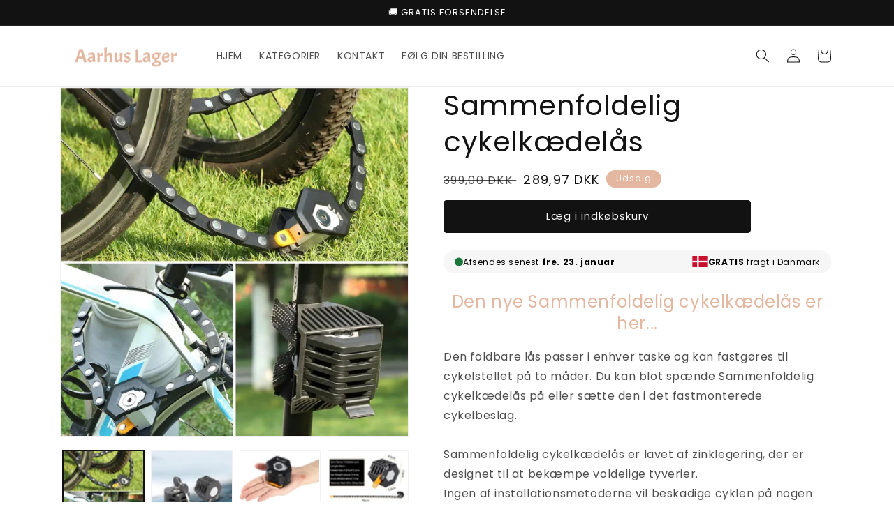

--- FILE ---
content_type: text/html; charset=utf-8
request_url: https://aarhuslager.com/products/safelock-den-originale
body_size: 62473
content:
<!doctype html>
<html class="no-js" lang="da">
  <head>

    <meta name="google-site-verification" content="Vi3KrzBIg-Bn2bTrQr7JVp5m419TXPh4shW3VhfBl7A" />

    <script type="text/javascript">
    (function(c,l,a,r,i,t,y){
        c[a]=c[a]||function(){(c[a].q=c[a].q||[]).push(arguments)};
        t=l.createElement(r);t.async=1;t.src="https://www.clarity.ms/tag/"+i;
        y=l.getElementsByTagName(r)[0];y.parentNode.insertBefore(t,y);
    })(window, document, "clarity", "script", "cnyqhy24ig");
</script>
    
    
    <meta charset="utf-8">
    <meta http-equiv="X-UA-Compatible" content="IE=edge">
    <meta name="viewport" content="width=device-width,initial-scale=1">
    <meta name="theme-color" content="">
    <link rel="canonical" href="https://aarhuslager.com/products/safelock-den-originale">
    <link rel="preconnect" href="https://cdn.shopify.com" crossorigin><link rel="icon" type="image/png" href="//aarhuslager.com/cdn/shop/files/Custom_dimensions_70x70_px_933913ff-bf55-4eb5-bba2-ad558d48a5c8.png?crop=center&height=32&v=1666682899&width=32"><link rel="preconnect" href="https://fonts.shopifycdn.com" crossorigin><title>
      Sammenfoldelig cykelkædelås
 &ndash; Aarhus Lager</title>

    
      <meta name="description" content="Den nye Sammenfoldelig cykelkædelås er her... Den foldbare lås passer i enhver taske og kan fastgøres til cykelstellet på to måder. Du kan blot spænde Sammenfoldelig cykelkædelås på eller sætte den i det fastmonterede cykelbeslag.Sammenfoldelig cykelkædelås er lavet af zinklegering, der er designet til at bekæmpe volde">
    

    

<meta property="og:site_name" content="Aarhus Lager">
<meta property="og:url" content="https://aarhuslager.com/products/safelock-den-originale">
<meta property="og:title" content="Sammenfoldelig cykelkædelås">
<meta property="og:type" content="product">
<meta property="og:description" content="Den nye Sammenfoldelig cykelkædelås er her... Den foldbare lås passer i enhver taske og kan fastgøres til cykelstellet på to måder. Du kan blot spænde Sammenfoldelig cykelkædelås på eller sætte den i det fastmonterede cykelbeslag.Sammenfoldelig cykelkædelås er lavet af zinklegering, der er designet til at bekæmpe volde"><meta property="og:image" content="http://aarhuslager.com/cdn/shop/files/Sammenfoldeligcykelkaedelas_1.jpg?v=1712051258">
  <meta property="og:image:secure_url" content="https://aarhuslager.com/cdn/shop/files/Sammenfoldeligcykelkaedelas_1.jpg?v=1712051258">
  <meta property="og:image:width" content="590">
  <meta property="og:image:height" content="591"><meta property="og:price:amount" content="289,97">
  <meta property="og:price:currency" content="DKK"><meta name="twitter:card" content="summary_large_image">
<meta name="twitter:title" content="Sammenfoldelig cykelkædelås">
<meta name="twitter:description" content="Den nye Sammenfoldelig cykelkædelås er her... Den foldbare lås passer i enhver taske og kan fastgøres til cykelstellet på to måder. Du kan blot spænde Sammenfoldelig cykelkædelås på eller sætte den i det fastmonterede cykelbeslag.Sammenfoldelig cykelkædelås er lavet af zinklegering, der er designet til at bekæmpe volde">


    <script src="//aarhuslager.com/cdn/shop/t/1/assets/global.js?v=24850326154503943211656203967" defer="defer"></script>
    <script>window.performance && window.performance.mark && window.performance.mark('shopify.content_for_header.start');</script><meta id="shopify-digital-wallet" name="shopify-digital-wallet" content="/65325039835/digital_wallets/dialog">
<meta name="shopify-checkout-api-token" content="a9ae28c6c3f87929bb01bc41fa41f7a0">
<meta id="in-context-paypal-metadata" data-shop-id="65325039835" data-venmo-supported="false" data-environment="production" data-locale="en_US" data-paypal-v4="true" data-currency="DKK">
<link rel="alternate" type="application/json+oembed" href="https://aarhuslager.com/products/safelock-den-originale.oembed">
<script async="async" src="/checkouts/internal/preloads.js?locale=da-DK"></script>
<link rel="preconnect" href="https://shop.app" crossorigin="anonymous">
<script async="async" src="https://shop.app/checkouts/internal/preloads.js?locale=da-DK&shop_id=65325039835" crossorigin="anonymous"></script>
<script id="shopify-features" type="application/json">{"accessToken":"a9ae28c6c3f87929bb01bc41fa41f7a0","betas":["rich-media-storefront-analytics"],"domain":"aarhuslager.com","predictiveSearch":true,"shopId":65325039835,"locale":"da"}</script>
<script>var Shopify = Shopify || {};
Shopify.shop = "aarhus-lager.myshopify.com";
Shopify.locale = "da";
Shopify.currency = {"active":"DKK","rate":"1.0"};
Shopify.country = "DK";
Shopify.theme = {"name":"Dawn","id":133648580827,"schema_name":"Dawn","schema_version":"6.0.2","theme_store_id":887,"role":"main"};
Shopify.theme.handle = "null";
Shopify.theme.style = {"id":null,"handle":null};
Shopify.cdnHost = "aarhuslager.com/cdn";
Shopify.routes = Shopify.routes || {};
Shopify.routes.root = "/";</script>
<script type="module">!function(o){(o.Shopify=o.Shopify||{}).modules=!0}(window);</script>
<script>!function(o){function n(){var o=[];function n(){o.push(Array.prototype.slice.apply(arguments))}return n.q=o,n}var t=o.Shopify=o.Shopify||{};t.loadFeatures=n(),t.autoloadFeatures=n()}(window);</script>
<script>
  window.ShopifyPay = window.ShopifyPay || {};
  window.ShopifyPay.apiHost = "shop.app\/pay";
  window.ShopifyPay.redirectState = null;
</script>
<script id="shop-js-analytics" type="application/json">{"pageType":"product"}</script>
<script defer="defer" async type="module" src="//aarhuslager.com/cdn/shopifycloud/shop-js/modules/v2/client.init-shop-cart-sync_wUwrBHs9.da.esm.js"></script>
<script defer="defer" async type="module" src="//aarhuslager.com/cdn/shopifycloud/shop-js/modules/v2/chunk.common_e7iL_o_-.esm.js"></script>
<script type="module">
  await import("//aarhuslager.com/cdn/shopifycloud/shop-js/modules/v2/client.init-shop-cart-sync_wUwrBHs9.da.esm.js");
await import("//aarhuslager.com/cdn/shopifycloud/shop-js/modules/v2/chunk.common_e7iL_o_-.esm.js");

  window.Shopify.SignInWithShop?.initShopCartSync?.({"fedCMEnabled":true,"windoidEnabled":true});

</script>
<script>
  window.Shopify = window.Shopify || {};
  if (!window.Shopify.featureAssets) window.Shopify.featureAssets = {};
  window.Shopify.featureAssets['shop-js'] = {"shop-cart-sync":["modules/v2/client.shop-cart-sync_pfKR7G8h.da.esm.js","modules/v2/chunk.common_e7iL_o_-.esm.js"],"init-fed-cm":["modules/v2/client.init-fed-cm_BOjnXDiN.da.esm.js","modules/v2/chunk.common_e7iL_o_-.esm.js"],"init-windoid":["modules/v2/client.init-windoid_B9zLlI0Z.da.esm.js","modules/v2/chunk.common_e7iL_o_-.esm.js"],"init-shop-email-lookup-coordinator":["modules/v2/client.init-shop-email-lookup-coordinator_COoDB7Iu.da.esm.js","modules/v2/chunk.common_e7iL_o_-.esm.js"],"shop-cash-offers":["modules/v2/client.shop-cash-offers_BJbtzs83.da.esm.js","modules/v2/chunk.common_e7iL_o_-.esm.js","modules/v2/chunk.modal_SAqoOwfR.esm.js"],"shop-button":["modules/v2/client.shop-button_DtQUlBTI.da.esm.js","modules/v2/chunk.common_e7iL_o_-.esm.js"],"shop-toast-manager":["modules/v2/client.shop-toast-manager_BKHcLSrc.da.esm.js","modules/v2/chunk.common_e7iL_o_-.esm.js"],"avatar":["modules/v2/client.avatar_BTnouDA3.da.esm.js"],"pay-button":["modules/v2/client.pay-button_BxCXsxcI.da.esm.js","modules/v2/chunk.common_e7iL_o_-.esm.js"],"init-shop-cart-sync":["modules/v2/client.init-shop-cart-sync_wUwrBHs9.da.esm.js","modules/v2/chunk.common_e7iL_o_-.esm.js"],"shop-login-button":["modules/v2/client.shop-login-button_C7bjdo-r.da.esm.js","modules/v2/chunk.common_e7iL_o_-.esm.js","modules/v2/chunk.modal_SAqoOwfR.esm.js"],"init-customer-accounts-sign-up":["modules/v2/client.init-customer-accounts-sign-up_B8VlXpLr.da.esm.js","modules/v2/client.shop-login-button_C7bjdo-r.da.esm.js","modules/v2/chunk.common_e7iL_o_-.esm.js","modules/v2/chunk.modal_SAqoOwfR.esm.js"],"init-shop-for-new-customer-accounts":["modules/v2/client.init-shop-for-new-customer-accounts_DmuEDx8m.da.esm.js","modules/v2/client.shop-login-button_C7bjdo-r.da.esm.js","modules/v2/chunk.common_e7iL_o_-.esm.js","modules/v2/chunk.modal_SAqoOwfR.esm.js"],"init-customer-accounts":["modules/v2/client.init-customer-accounts_lb3QLA-W.da.esm.js","modules/v2/client.shop-login-button_C7bjdo-r.da.esm.js","modules/v2/chunk.common_e7iL_o_-.esm.js","modules/v2/chunk.modal_SAqoOwfR.esm.js"],"shop-follow-button":["modules/v2/client.shop-follow-button_ckJC63I2.da.esm.js","modules/v2/chunk.common_e7iL_o_-.esm.js","modules/v2/chunk.modal_SAqoOwfR.esm.js"],"checkout-modal":["modules/v2/client.checkout-modal_C0vztlRq.da.esm.js","modules/v2/chunk.common_e7iL_o_-.esm.js","modules/v2/chunk.modal_SAqoOwfR.esm.js"],"lead-capture":["modules/v2/client.lead-capture_Cp0_e99o.da.esm.js","modules/v2/chunk.common_e7iL_o_-.esm.js","modules/v2/chunk.modal_SAqoOwfR.esm.js"],"shop-login":["modules/v2/client.shop-login_BYZTPVJF.da.esm.js","modules/v2/chunk.common_e7iL_o_-.esm.js","modules/v2/chunk.modal_SAqoOwfR.esm.js"],"payment-terms":["modules/v2/client.payment-terms_Cg3S86YV.da.esm.js","modules/v2/chunk.common_e7iL_o_-.esm.js","modules/v2/chunk.modal_SAqoOwfR.esm.js"]};
</script>
<script>(function() {
  var isLoaded = false;
  function asyncLoad() {
    if (isLoaded) return;
    isLoaded = true;
    var urls = ["https:\/\/cdn.ryviu.com\/v\/static\/js\/app.js?shop=aarhus-lager.myshopify.com","https:\/\/cdnicart.identixweb.com\/assets\/js\/editor_popup_modal.min.js?shop=aarhus-lager.myshopify.com","https:\/\/omnisnippet1.com\/platforms\/shopify.js?source=scriptTag\u0026v=2025-05-14T18\u0026shop=aarhus-lager.myshopify.com"];
    for (var i = 0; i < urls.length; i++) {
      var s = document.createElement('script');
      s.type = 'text/javascript';
      s.async = true;
      s.src = urls[i];
      var x = document.getElementsByTagName('script')[0];
      x.parentNode.insertBefore(s, x);
    }
  };
  if(window.attachEvent) {
    window.attachEvent('onload', asyncLoad);
  } else {
    window.addEventListener('load', asyncLoad, false);
  }
})();</script>
<script id="__st">var __st={"a":65325039835,"offset":3600,"reqid":"423a94cd-4523-4aa9-8ab8-45a943a75a2e-1768926448","pageurl":"aarhuslager.com\/products\/safelock-den-originale","u":"b84d969e5a54","p":"product","rtyp":"product","rid":8348639297755};</script>
<script>window.ShopifyPaypalV4VisibilityTracking = true;</script>
<script id="captcha-bootstrap">!function(){'use strict';const t='contact',e='account',n='new_comment',o=[[t,t],['blogs',n],['comments',n],[t,'customer']],c=[[e,'customer_login'],[e,'guest_login'],[e,'recover_customer_password'],[e,'create_customer']],r=t=>t.map((([t,e])=>`form[action*='/${t}']:not([data-nocaptcha='true']) input[name='form_type'][value='${e}']`)).join(','),a=t=>()=>t?[...document.querySelectorAll(t)].map((t=>t.form)):[];function s(){const t=[...o],e=r(t);return a(e)}const i='password',u='form_key',d=['recaptcha-v3-token','g-recaptcha-response','h-captcha-response',i],f=()=>{try{return window.sessionStorage}catch{return}},m='__shopify_v',_=t=>t.elements[u];function p(t,e,n=!1){try{const o=window.sessionStorage,c=JSON.parse(o.getItem(e)),{data:r}=function(t){const{data:e,action:n}=t;return t[m]||n?{data:e,action:n}:{data:t,action:n}}(c);for(const[e,n]of Object.entries(r))t.elements[e]&&(t.elements[e].value=n);n&&o.removeItem(e)}catch(o){console.error('form repopulation failed',{error:o})}}const l='form_type',E='cptcha';function T(t){t.dataset[E]=!0}const w=window,h=w.document,L='Shopify',v='ce_forms',y='captcha';let A=!1;((t,e)=>{const n=(g='f06e6c50-85a8-45c8-87d0-21a2b65856fe',I='https://cdn.shopify.com/shopifycloud/storefront-forms-hcaptcha/ce_storefront_forms_captcha_hcaptcha.v1.5.2.iife.js',D={infoText:'Beskyttet af hCaptcha',privacyText:'Beskyttelse af persondata',termsText:'Vilkår'},(t,e,n)=>{const o=w[L][v],c=o.bindForm;if(c)return c(t,g,e,D).then(n);var r;o.q.push([[t,g,e,D],n]),r=I,A||(h.body.append(Object.assign(h.createElement('script'),{id:'captcha-provider',async:!0,src:r})),A=!0)});var g,I,D;w[L]=w[L]||{},w[L][v]=w[L][v]||{},w[L][v].q=[],w[L][y]=w[L][y]||{},w[L][y].protect=function(t,e){n(t,void 0,e),T(t)},Object.freeze(w[L][y]),function(t,e,n,w,h,L){const[v,y,A,g]=function(t,e,n){const i=e?o:[],u=t?c:[],d=[...i,...u],f=r(d),m=r(i),_=r(d.filter((([t,e])=>n.includes(e))));return[a(f),a(m),a(_),s()]}(w,h,L),I=t=>{const e=t.target;return e instanceof HTMLFormElement?e:e&&e.form},D=t=>v().includes(t);t.addEventListener('submit',(t=>{const e=I(t);if(!e)return;const n=D(e)&&!e.dataset.hcaptchaBound&&!e.dataset.recaptchaBound,o=_(e),c=g().includes(e)&&(!o||!o.value);(n||c)&&t.preventDefault(),c&&!n&&(function(t){try{if(!f())return;!function(t){const e=f();if(!e)return;const n=_(t);if(!n)return;const o=n.value;o&&e.removeItem(o)}(t);const e=Array.from(Array(32),(()=>Math.random().toString(36)[2])).join('');!function(t,e){_(t)||t.append(Object.assign(document.createElement('input'),{type:'hidden',name:u})),t.elements[u].value=e}(t,e),function(t,e){const n=f();if(!n)return;const o=[...t.querySelectorAll(`input[type='${i}']`)].map((({name:t})=>t)),c=[...d,...o],r={};for(const[a,s]of new FormData(t).entries())c.includes(a)||(r[a]=s);n.setItem(e,JSON.stringify({[m]:1,action:t.action,data:r}))}(t,e)}catch(e){console.error('failed to persist form',e)}}(e),e.submit())}));const S=(t,e)=>{t&&!t.dataset[E]&&(n(t,e.some((e=>e===t))),T(t))};for(const o of['focusin','change'])t.addEventListener(o,(t=>{const e=I(t);D(e)&&S(e,y())}));const B=e.get('form_key'),M=e.get(l),P=B&&M;t.addEventListener('DOMContentLoaded',(()=>{const t=y();if(P)for(const e of t)e.elements[l].value===M&&p(e,B);[...new Set([...A(),...v().filter((t=>'true'===t.dataset.shopifyCaptcha))])].forEach((e=>S(e,t)))}))}(h,new URLSearchParams(w.location.search),n,t,e,['guest_login'])})(!0,!0)}();</script>
<script integrity="sha256-4kQ18oKyAcykRKYeNunJcIwy7WH5gtpwJnB7kiuLZ1E=" data-source-attribution="shopify.loadfeatures" defer="defer" src="//aarhuslager.com/cdn/shopifycloud/storefront/assets/storefront/load_feature-a0a9edcb.js" crossorigin="anonymous"></script>
<script crossorigin="anonymous" defer="defer" src="//aarhuslager.com/cdn/shopifycloud/storefront/assets/shopify_pay/storefront-65b4c6d7.js?v=20250812"></script>
<script data-source-attribution="shopify.dynamic_checkout.dynamic.init">var Shopify=Shopify||{};Shopify.PaymentButton=Shopify.PaymentButton||{isStorefrontPortableWallets:!0,init:function(){window.Shopify.PaymentButton.init=function(){};var t=document.createElement("script");t.src="https://aarhuslager.com/cdn/shopifycloud/portable-wallets/latest/portable-wallets.da.js",t.type="module",document.head.appendChild(t)}};
</script>
<script data-source-attribution="shopify.dynamic_checkout.buyer_consent">
  function portableWalletsHideBuyerConsent(e){var t=document.getElementById("shopify-buyer-consent"),n=document.getElementById("shopify-subscription-policy-button");t&&n&&(t.classList.add("hidden"),t.setAttribute("aria-hidden","true"),n.removeEventListener("click",e))}function portableWalletsShowBuyerConsent(e){var t=document.getElementById("shopify-buyer-consent"),n=document.getElementById("shopify-subscription-policy-button");t&&n&&(t.classList.remove("hidden"),t.removeAttribute("aria-hidden"),n.addEventListener("click",e))}window.Shopify?.PaymentButton&&(window.Shopify.PaymentButton.hideBuyerConsent=portableWalletsHideBuyerConsent,window.Shopify.PaymentButton.showBuyerConsent=portableWalletsShowBuyerConsent);
</script>
<script data-source-attribution="shopify.dynamic_checkout.cart.bootstrap">document.addEventListener("DOMContentLoaded",(function(){function t(){return document.querySelector("shopify-accelerated-checkout-cart, shopify-accelerated-checkout")}if(t())Shopify.PaymentButton.init();else{new MutationObserver((function(e,n){t()&&(Shopify.PaymentButton.init(),n.disconnect())})).observe(document.body,{childList:!0,subtree:!0})}}));
</script>
<link id="shopify-accelerated-checkout-styles" rel="stylesheet" media="screen" href="https://aarhuslager.com/cdn/shopifycloud/portable-wallets/latest/accelerated-checkout-backwards-compat.css" crossorigin="anonymous">
<style id="shopify-accelerated-checkout-cart">
        #shopify-buyer-consent {
  margin-top: 1em;
  display: inline-block;
  width: 100%;
}

#shopify-buyer-consent.hidden {
  display: none;
}

#shopify-subscription-policy-button {
  background: none;
  border: none;
  padding: 0;
  text-decoration: underline;
  font-size: inherit;
  cursor: pointer;
}

#shopify-subscription-policy-button::before {
  box-shadow: none;
}

      </style>
<script id="sections-script" data-sections="header,footer" defer="defer" src="//aarhuslager.com/cdn/shop/t/1/compiled_assets/scripts.js?v=1010"></script>
<script>window.performance && window.performance.mark && window.performance.mark('shopify.content_for_header.end');</script>


    <style data-shopify>
      @font-face {
  font-family: Poppins;
  font-weight: 400;
  font-style: normal;
  font-display: swap;
  src: url("//aarhuslager.com/cdn/fonts/poppins/poppins_n4.0ba78fa5af9b0e1a374041b3ceaadf0a43b41362.woff2") format("woff2"),
       url("//aarhuslager.com/cdn/fonts/poppins/poppins_n4.214741a72ff2596839fc9760ee7a770386cf16ca.woff") format("woff");
}

      @font-face {
  font-family: Poppins;
  font-weight: 700;
  font-style: normal;
  font-display: swap;
  src: url("//aarhuslager.com/cdn/fonts/poppins/poppins_n7.56758dcf284489feb014a026f3727f2f20a54626.woff2") format("woff2"),
       url("//aarhuslager.com/cdn/fonts/poppins/poppins_n7.f34f55d9b3d3205d2cd6f64955ff4b36f0cfd8da.woff") format("woff");
}

      @font-face {
  font-family: Poppins;
  font-weight: 400;
  font-style: italic;
  font-display: swap;
  src: url("//aarhuslager.com/cdn/fonts/poppins/poppins_i4.846ad1e22474f856bd6b81ba4585a60799a9f5d2.woff2") format("woff2"),
       url("//aarhuslager.com/cdn/fonts/poppins/poppins_i4.56b43284e8b52fc64c1fd271f289a39e8477e9ec.woff") format("woff");
}

      @font-face {
  font-family: Poppins;
  font-weight: 700;
  font-style: italic;
  font-display: swap;
  src: url("//aarhuslager.com/cdn/fonts/poppins/poppins_i7.42fd71da11e9d101e1e6c7932199f925f9eea42d.woff2") format("woff2"),
       url("//aarhuslager.com/cdn/fonts/poppins/poppins_i7.ec8499dbd7616004e21155106d13837fff4cf556.woff") format("woff");
}

      @font-face {
  font-family: Poppins;
  font-weight: 400;
  font-style: normal;
  font-display: swap;
  src: url("//aarhuslager.com/cdn/fonts/poppins/poppins_n4.0ba78fa5af9b0e1a374041b3ceaadf0a43b41362.woff2") format("woff2"),
       url("//aarhuslager.com/cdn/fonts/poppins/poppins_n4.214741a72ff2596839fc9760ee7a770386cf16ca.woff") format("woff");
}


      :root {
        --font-body-family: Poppins, sans-serif;
        --font-body-style: normal;
        --font-body-weight: 400;
        --font-body-weight-bold: 700;

        --font-heading-family: Poppins, sans-serif;
        --font-heading-style: normal;
        --font-heading-weight: 400;

        --font-body-scale: 1.0;
        --font-heading-scale: 1.0;

        --color-base-text: 18, 18, 18;
        --color-shadow: 18, 18, 18;
        --color-base-background-1: 255, 255, 255;
        --color-base-background-2: 243, 243, 243;
        --color-base-solid-button-labels: 255, 255, 255;
        --color-base-outline-button-labels: 18, 18, 18;
        --color-base-accent-1: 18, 18, 18;
        --color-base-accent-2: 227, 183, 160;
        --payment-terms-background-color: #ffffff;

        --gradient-base-background-1: #ffffff;
        --gradient-base-background-2: #f3f3f3;
        --gradient-base-accent-1: #121212;
        --gradient-base-accent-2: #e3b7a0;

        --media-padding: px;
        --media-border-opacity: 0.05;
        --media-border-width: 1px;
        --media-radius: 0px;
        --media-shadow-opacity: 0.0;
        --media-shadow-horizontal-offset: 0px;
        --media-shadow-vertical-offset: 4px;
        --media-shadow-blur-radius: 5px;
        --media-shadow-visible: 0;

        --page-width: 120rem;
        --page-width-margin: 0rem;

        --card-image-padding: 0.0rem;
        --card-corner-radius: 0.0rem;
        --card-text-alignment: left;
        --card-border-width: 0.0rem;
        --card-border-opacity: 0.1;
        --card-shadow-opacity: 0.0;
        --card-shadow-visible: 0;
        --card-shadow-horizontal-offset: 0.0rem;
        --card-shadow-vertical-offset: 0.4rem;
        --card-shadow-blur-radius: 0.5rem;

        --badge-corner-radius: 4.0rem;

        --popup-border-width: 1px;
        --popup-border-opacity: 0.1;
        --popup-corner-radius: 0px;
        --popup-shadow-opacity: 0.0;
        --popup-shadow-horizontal-offset: 0px;
        --popup-shadow-vertical-offset: 4px;
        --popup-shadow-blur-radius: 5px;

        --drawer-border-width: 1px;
        --drawer-border-opacity: 0.1;
        --drawer-shadow-opacity: 0.0;
        --drawer-shadow-horizontal-offset: 0px;
        --drawer-shadow-vertical-offset: 4px;
        --drawer-shadow-blur-radius: 5px;

        --spacing-sections-desktop: 0px;
        --spacing-sections-mobile: 0px;

        --grid-desktop-vertical-spacing: 8px;
        --grid-desktop-horizontal-spacing: 8px;
        --grid-mobile-vertical-spacing: 4px;
        --grid-mobile-horizontal-spacing: 4px;

        --text-boxes-border-opacity: 0.1;
        --text-boxes-border-width: 0px;
        --text-boxes-radius: 0px;
        --text-boxes-shadow-opacity: 0.0;
        --text-boxes-shadow-visible: 0;
        --text-boxes-shadow-horizontal-offset: 0px;
        --text-boxes-shadow-vertical-offset: 4px;
        --text-boxes-shadow-blur-radius: 5px;

        --buttons-radius: 4px;
        --buttons-radius-outset: 5px;
        --buttons-border-width: 1px;
        --buttons-border-opacity: 1.0;
        --buttons-shadow-opacity: 0.0;
        --buttons-shadow-visible: 0;
        --buttons-shadow-horizontal-offset: 0px;
        --buttons-shadow-vertical-offset: 4px;
        --buttons-shadow-blur-radius: 5px;
        --buttons-border-offset: 0.3px;

        --inputs-radius: 6px;
        --inputs-border-width: 1px;
        --inputs-border-opacity: 0.55;
        --inputs-shadow-opacity: 0.0;
        --inputs-shadow-horizontal-offset: 0px;
        --inputs-margin-offset: 0px;
        --inputs-shadow-vertical-offset: 4px;
        --inputs-shadow-blur-radius: 5px;
        --inputs-radius-outset: 7px;

        --variant-pills-radius: 8px;
        --variant-pills-border-width: 1px;
        --variant-pills-border-opacity: 0.55;
        --variant-pills-shadow-opacity: 0.0;
        --variant-pills-shadow-horizontal-offset: 0px;
        --variant-pills-shadow-vertical-offset: 4px;
        --variant-pills-shadow-blur-radius: 5px;
      }

      *,
      *::before,
      *::after {
        box-sizing: inherit;
      }

      html {
        box-sizing: border-box;
        font-size: calc(var(--font-body-scale) * 62.5%);
        height: 100%;
      }

      body {
        display: grid;
        grid-template-rows: auto auto 1fr auto;
        grid-template-columns: 100%;
        min-height: 100%;
        margin: 0;
        font-size: 1.5rem;
        letter-spacing: 0.06rem;
        line-height: calc(1 + 0.8 / var(--font-body-scale));
        font-family: var(--font-body-family);
        font-style: var(--font-body-style);
        font-weight: var(--font-body-weight);
      }

      @media screen and (min-width: 750px) {
        body {
          font-size: 1.6rem;
        }
      }
    </style>

    <link href="//aarhuslager.com/cdn/shop/t/1/assets/base.css?v=19666067365360246481656203983" rel="stylesheet" type="text/css" media="all" />
<link rel="preload" as="font" href="//aarhuslager.com/cdn/fonts/poppins/poppins_n4.0ba78fa5af9b0e1a374041b3ceaadf0a43b41362.woff2" type="font/woff2" crossorigin><link rel="preload" as="font" href="//aarhuslager.com/cdn/fonts/poppins/poppins_n4.0ba78fa5af9b0e1a374041b3ceaadf0a43b41362.woff2" type="font/woff2" crossorigin><link rel="stylesheet" href="//aarhuslager.com/cdn/shop/t/1/assets/component-predictive-search.css?v=165644661289088488651656203963" media="print" onload="this.media='all'"><script>document.documentElement.className = document.documentElement.className.replace('no-js', 'js');
    if (Shopify.designMode) {
      document.documentElement.classList.add('shopify-design-mode');
    }
    </script>
  
<script>
    
    
    
    
    var gsf_conversion_data = {page_type : 'product', event : 'view_item', data : {product_data : [{variant_id : 45181239886043, product_id : 8348639297755, name : "Sammenfoldelig cykelkædelås", price : "289.97", currency : "DKK", sku : "P100", brand : "Aarhus Lager", variant : "Default Title", category : ""}], total_price : "289.97", shop_currency : "DKK"}};
    
</script>
<!-- BEGIN app block: shopify://apps/icart-cart-drawer-cart-upsell/blocks/icart-block/e651bbc2-5760-47d8-a513-2aa6ee3a9aa7 -->

<script>
  var selectorMetaValue = '';
  var page_type_new = '';
</script>

<script type="text/javascript" id="icartCommonScriptJs">
  if (Shopify.theme.id == '133648580827') {
    
      
        
        
        
        
        
    
          var icartProductObj = {};
          var icartNodeCallToken = eval({"icartNodeCallToken":"1724062785","isiCartDiscountUpdate":"1690792820"});
          var icart_cart_arr = {"note":null,"attributes":{},"original_total_price":0,"total_price":0,"total_discount":0,"total_weight":0.0,"item_count":0,"items":[],"requires_shipping":false,"currency":"DKK","items_subtotal_price":0,"cart_level_discount_applications":[],"checkout_charge_amount":0};
          var icartScid = 'MDY2NTIxZGRiZDFmN2QzMDYzM2IyNGJiZDEwNjhhOWIuZTNkYzhiYWRjMGY5ZDk0NzAzMDRlYjM2Mjc5YzQ2NmI=';
          var icartPageType = '1';
          var icartCurrencyWihoutFormat = "{{amount_with_comma_separator}} kr";
          var [cart_prod_coll_id_arr, cart_prod_id_arr, cart_prod_wise_coll_id_arr, cart_prod_wise_tag_arr, icartLineItemData] = [[], [], [], [], {}];
          var rootElement;
          var icartCartRecall = ('' == 'true') ? true : false;
          var icartSelector = ''
    
          if ('' == 'true') {
            var icartThemeCartSelector = ['[href="/cart"]', '[href="#cart"]'];
            var icartHandleThemeCartButton = false;
            var icartThemeCartLoaded = setInterval(function () {
              var icartThemeCartElement = document.querySelectorAll(icartThemeCartSelector);
              if (icartThemeCartElement.length > 0) {
                document.querySelectorAll(icartThemeCartSelector).forEach((data) => {
                  data.addEventListener('click', function(event){
                    event.preventDefault();
                    event.stopImmediatePropagation();
                    event.stopPropagation();
                    if (icartHandleThemeCartButton == false) {
                      icartHandleThemeCartButton = true;
                    }
                    typeof icartDrawerOpn == 'function' && icartDrawerOpn();
                  });
                });
                clearInterval(icartThemeCartLoaded);
              }
            }, 10);
            document.addEventListener("DOMContentLoaded", () => {
              setTimeout(function() { clearInterval(icartThemeCartLoaded); }, 60000);
            });
          }
    
          if ('' == 'true') {
            var icartATCSelector = ["div[data-testid='GooglePay-button']", "input[value$='Add to Cart']", '#AddToCart', '.btn--secondary-accent', '.product-form__add-to-cart.button', '.product-single__cart-submit.shopify-payment-btn btn--secondary', "button[name$='add']", "form[action*='/cart/add'] .product-submit", "form[action='/cart/add'] .btn-hover", "form[action='/cart/add'].add-to-cart-btn", 'button.btn-addtocart, button.tt-btn-addtocart', '.secondary-button', '.btn.product-form__cart-submit.btn--secondary-accent', '.btn.add-to-cart', '.add-to-cart', '#AddToCart--product-template', '.btn--add-to-cart', '.product-form__submit button', "form[action*='/cart/add'] [type=submit]"];
            var icartHandleATCButton = false;
            var icartATCFormClose, icartATCHtmlData;
            var icartATCLoaded = setInterval(function () {
              var icartATCElement = document.querySelectorAll(icartATCSelector);
              if (icartATCElement.length > 0) {
                  IcartAddCustomEventListener(icartATCSelector, async function (event) {
                    icartATCHtmlData = event.target;
                    icartATCFormClose = icartATCHtmlData.closest("form[action*='/cart/add']");
                    if (icartATCFormClose) {
                      let checkSoldOutStatus = true;
                      if (Shopify.shop != 'niplux.myshopify.com') {
                        let icart_aria_disabled = icartATCFormClose.querySelector("form[action*='/cart/add'] [type=submit]");
                        if (icart_aria_disabled) {
                          if (icart_aria_disabled.getAttribute('aria-disabled') || icart_aria_disabled.getAttribute('disabled')) {
                            checkSoldOutStatus = false;
                          } else {
                            checkSoldOutStatus = true;
                          }
                        } else {
                          checkSoldOutStatus = true;
                        }
                      }
    
                      if (checkSoldOutStatus) {
                        event.preventDefault();
                        event.stopPropagation();
                        event.stopImmediatePropagation();
                        if (icartHandleATCButton == false) {
                          icartHandleATCButton = true;
                        }
                        typeof makeAddCartThemeBtnClone == 'function' && makeAddCartThemeBtnClone();
                      }
                    }
                  });
                  clearInterval(icartATCLoaded);
              }
            }, 10);
            document.addEventListener("DOMContentLoaded", () => {
              setTimeout(function() { clearInterval(icartATCLoaded); }, 60000);
            });
          }

          function icartPopupStatusUpdate(){
            if(('' == 0 || '' == 1) && ('' == 1)) {
              function icartScriptLoad(e){return new Promise(function(t,n){let r=document.createElement("script");r.src=e,r.id="icartFullCartMinJs",r.type="text/javascript",r.onError=n,r.async=false,r.onload=t,r.addEventListener("error",n),r.addEventListener("load",t),document.getElementsByTagName("head")[0].appendChild(r)})}
              icartScriptLoad("https://cdnicart.identixweb.com/assets/js/icart-custom-steps.min.js");
              localStorage.setItem('popup_status', JSON.stringify({'app_embed_tour_status': '', 'app_embed_return_appstatus': ''}));
              fetch(`https://icartapi.identixweb.com/appEmbedStatusUpdate?shop=${Shopify.shop}&key=app_embed_tour_status`, {method: 'GET', headers: {'Content-Type': 'application/json'}})
            if('' == 0 && '' == 1){ fetch(`https://icartapi.identixweb.com/appEmbedStatusUpdate?shop=${Shopify.shop}&key=app_embed_return_appstatus`, {method: 'GET', headers: {'Content-Type': 'application/json'}}) } } };

          window.IcartAddCustomEventListener = (selector, handler) => {
            rootElement = document.querySelector('body');
            rootElement.addEventListener('click', icartEventHandler, true);
            rootElement.selector = selector;
            rootElement.handler = handler;
          };
    
          function icartEventHandler(evt) {
            let targetElement = evt.target;
            while (targetElement != null) {
              if (targetElement.matches(evt.currentTarget.selector)) {
                evt.currentTarget.handler(evt);
                return;
              }
              targetElement = targetElement.parentElement;
            }
          }
        page_type_new = 1
        
          /* ---- iCart drawer content ----- */
          let icartMainInter = setInterval(()=>{
            const mainContentClass = document.querySelectorAll('.icartShopifyCartContent')[0];
            if(mainContentClass && (selectorMetaValue == '' || selectorMetaValue == 'false')) {
                mainContentClass.classList.add("icart_main_selector_visibility");
                clearInterval(icartMainInter);
            } else {
                (selectorMetaValue != '' || selectorMetaValue != 'false') ? clearInterval(icartMainInter) : '';
            }
          },500);
          
            
            
            var icartJsLoaded = setInterval(function () {
              if(document.body){
                var sideCartDiv = document.createElement("div");
                sideCartDiv.className = "icart icart-datepicker icart-slipper";
                document.body.appendChild(sideCartDiv);
    
                let iCfunnelTimoutFlag = false;
                let iCfunnelDivCheckInt = setInterval(() => {
                    let iCartFunnelPosition = '' ? JSON.parse('') : '', icFunnelSelector = '';
                    iCartFunnelPosition.funnel_pos_status == 1 && iCartFunnelPosition.funnel_pos_selector != '' ? icFunnelSelector = document.querySelector(`${iCartFunnelPosition.funnel_pos_selector}`) : icFunnelSelector = document.querySelector('footer');
                    if(icFunnelSelector != null || iCfunnelTimoutFlag){
                        clearInterval(iCfunnelDivCheckInt);
                        function icartScriptLoad(e){return new Promise(function(t,n){let r=document.createElement("script");r.src=e,r.id="icartSideCartMinJs",r.type="text/javascript",r.onError=n,r.async=false,r.onload=t,r.addEventListener("error",n),r.addEventListener("load",t),document.getElementsByTagName("head")[0].appendChild(r)})}
                        icartScriptLoad("https://cdnicart.identixweb.com/react_build/icart.bundle.js")
                        .then(() => {icartPopupStatusUpdate()})
                        .catch(() => {
                          if (rootElement) {
                            rootElement.removeEventListener('click', icartEventHandler, true);
                          }
                        });
                    }
                },10);
                setTimeout(() => {return iCfunnelTimoutFlag = true},1500);
                let link = document.createElement('link');
                link.rel = "stylesheet";
                link.id = "icartMinCss";
                link.type = "text/css";
                link.href = "https://cdnicart.identixweb.com/assets/css/icart_fronted.min.css";
                link.media = "all";
                document.getElementsByTagName('HEAD')[0].appendChild(link);
                clearInterval(icartJsLoaded);
              }
            }, 100);
        
        if(('product' == "index" || 'product' == "product") && '' == true && '1' == 1){
          let iCartFunnelPosition = '' ? JSON.parse('') : '';
          let icFunnelSelector = '';
          let icartFunnelInter = setInterval(()=>{
            if(iCartFunnelPosition.funnel_pos_status == 1 && iCartFunnelPosition.funnel_pos_selector != ''){
              icFunnelSelector = document.querySelector(`${iCartFunnelPosition.funnel_pos_selector}`);
            }else{
              icFunnelSelector = document.querySelector(['footer', 'footer-section']);
            }
            if(icFunnelSelector !== null) {
              icFunnelSelector.insertAdjacentHTML('beforebegin', '<div class="icart icart-datepicker icart-funnels"></div>');
              let link = document.createElement('link');
              link.rel = "stylesheet";
              link.id = "icartMinCss";
              link.type = "text/css";
              link.href = "https://cdnicart.identixweb.com/assets/css/icart-fronted-funnel.min.css";
              link.media = "all";
              document.getElementsByTagName('HEAD')[0].appendChild(link);
              clearInterval(icartFunnelInter);
            }
          },10);
        }
        if(page_type_new == '2' && ('product' == "index" || 'product' == "product" && '1' == 1)){
          let iCfunnelTimoutFlag = false;
          let iCfunnelDivCheckInt = setInterval(() => {
              let iCartFunnelPosition = '' ? JSON.parse('') : '', icFunnelSelector = '';
              iCartFunnelPosition.funnel_pos_status == 1 && iCartFunnelPosition.funnel_pos_selector != '' ? icFunnelSelector = document.querySelector(`${iCartFunnelPosition.funnel_pos_selector}`) : icFunnelSelector = document.querySelector('footer');
              if(icFunnelSelector != null || iCfunnelTimoutFlag){
                  clearInterval(iCfunnelDivCheckInt);
                  function icartScriptLoad(e){return new Promise(function(t,n){let r=document.createElement("script");r.src=e,r.id="icartSideCartMinJs",r.type="text/javascript",r.onError=n,r.async=false,r.onload=t,r.addEventListener("error",n),r.addEventListener("load",t),document.getElementsByTagName("head")[0].appendChild(r)})}
                  icartScriptLoad("https://cdnicart.identixweb.com/react_build/icart.bundle.js")
                  .then(() => {icartPopupStatusUpdate();})
                  .catch(() => {
                    if (rootElement) {
                      rootElement.removeEventListener('click', icartEventHandler, true);
                    }
                  });
              }
          },10);
          setTimeout(() => {return iCfunnelTimoutFlag = true},1500);
        }
      
    
  }
</script>
<script>
    /* To store recent view products data when only full cart */
    var icartElementExists = document.getElementById("icartSideCartMinJs"); if (!icartElementExists && __st.p && __st.p.includes("product")) { let t = new URL(window.location.href).pathname.split("/"), e = t.pop(); let productType = {"id":8348639297755,"title":"Sammenfoldelig cykelkædelås","handle":"safelock-den-originale","description":"\u003ch2 class=\"p3\" style=\"text-align: center;\"\u003e\u003cspan style=\"color: #e3b7a0;\"\u003eDen nye Sammenfoldelig cykelkædelås er her...\u003c\/span\u003e\u003c\/h2\u003e\n\u003cp class=\"p3\"\u003eDen foldbare lås passer i enhver taske og kan fastgøres til cykelstellet på to måder. Du kan blot spænde \u003cspan data-sheets-root=\"1\" data-sheets-value='{\"1\":2,\"2\":\"Sammenfoldelig cykelkædelås\"}' data-sheets-userformat='{\"2\":4609,\"3\":{\"1\":0},\"12\":0,\"15\":\"EB Garamond\"}'\u003eSammenfoldelig cykelkædelås\u003c\/span\u003e på eller sætte den i det fastmonterede cykelbeslag.\u003cbr\u003e\u003cbr\u003e\u003cspan data-sheets-root=\"1\" data-sheets-value='{\"1\":2,\"2\":\"Sammenfoldelig cykelkædelås\"}' data-sheets-userformat='{\"2\":4609,\"3\":{\"1\":0},\"12\":0,\"15\":\"EB Garamond\"}'\u003eSammenfoldelig cykelkædelås\u003c\/span\u003e er lavet af zinklegering, der er designet til at bekæmpe voldelige tyverier. \u003cbr\u003eIngen af installationsmetoderne vil beskadige cyklen på nogen måde på grund af ABS-belægningen. \u003cbr\u003e\u003cbr\u003eGør hver cykeltur bedre med et tilbehør af høj kvalitet, der giver alle cyklister den bedste sikkerhed til deres cykel.\u003cbr\u003eDen manipulationssikre cykellås i zinklegering er designet til at bekæmpe tyveri med magt.\u003c\/p\u003e\n\u003cp class=\"p2\"\u003e\u003cimg style=\"display: block; margin-left: auto; margin-right: auto;\" src=\"https:\/\/cdn.shopify.com\/s\/files\/1\/0730\/9144\/9096\/files\/0316.gif?v=1710610221\" alt=\"\" width=\"350\" height=\"350\"\u003e\u003c\/p\u003e\n\u003ch2 class=\"p3\" style=\"text-align: center;\"\u003e\u003cspan style=\"color: #e3b7a0;\"\u003eHeldigvis er Sammenfoldelig cykelkædelås en hurtig og nem løsning mod cykeltyveri.\u003c\/span\u003e\u003c\/h2\u003e\n\u003cp class=\"p3\"\u003eDen foldbare lås passer i enhver taske og kan fastgøres til cykelstellet på to måder. Du kan blot spænde \u003cspan data-sheets-root=\"1\" data-sheets-value='{\"1\":2,\"2\":\"Sammenfoldelig cykelkædelås\"}' data-sheets-userformat='{\"2\":4609,\"3\":{\"1\":0},\"12\":0,\"15\":\"EB Garamond\"}'\u003eSammenfoldelig cykelkædelås\u003c\/span\u003e fast eller sætte den i det fastmonterede cykelbeslag.\u003c\/p\u003e\n\u003cp class=\"p3\"\u003eBegge \u003cstrong\u003einstallationsmetoder\u003c\/strong\u003e beskadiger ikke cyklen på nogen måde takket være ABS-belægningen. Forbedr hver tur med et tilbehør af høj kvalitet, der giver alle cyklister den bedste sikkerhed til deres cykel.\u003c\/p\u003e\n\u003ch2 class=\"p3\"\u003e\u003cimg style=\"display: block; margin-left: auto; margin-right: auto;\" src=\"https:\/\/cdn.shopify.com\/s\/files\/1\/0730\/9144\/9096\/files\/secure3_1200x_1_restored_e5179b78-8569-40dd-9f36-3fe3725e0e81.jpg?v=1710616163\" alt=\"\" width=\"350\" height=\"350\"\u003e\u003c\/h2\u003e\n\u003ch2 class=\"p1\" style=\"text-align: center;\"\u003e\u003cspan style=\"color: #e3b7a0;\"\u003eHVORFOR Sammenfoldelig cykelkædelås ER DET RIGTIGE VALG...\u003c\/span\u003e\u003c\/h2\u003e\n\u003cp class=\"p1\"\u003e✅ \u003cstrong\u003e\u003cspan style=\"color: #e3b7a0;\"\u003eLET, MEN ROBUST:\u003c\/span\u003e\u003c\/strong\u003e\u003cbr\u003eDesignet til at forhindre tyveri og manipulation. Den er lavet af zinklegering og nitter af stållegering med hårdhed HRC45. \u003cspan data-sheets-root=\"1\" data-sheets-value='{\"1\":2,\"2\":\"Sammenfoldelig cykelkædelås\"}' data-sheets-userformat='{\"2\":4609,\"3\":{\"1\":0},\"12\":0,\"15\":\"EB Garamond\"}'\u003eSammenfoldelig cykelkædelås\u003c\/span\u003e giver effektiv modstand mod potentielle tyve.\u003cbr\u003e\u003cbr\u003e✅\u003cspan style=\"color: #e3b7a0;\"\u003e\u003cstrong\u003eFORBEDRET BESKYTTELSE AF LÅSEN:\u003c\/strong\u003e\u003c\/span\u003e\u003cbr\u003e\u003cspan data-sheets-root=\"1\" data-sheets-value='{\"1\":2,\"2\":\"Sammenfoldelig cykelkædelås\"}' data-sheets-userformat='{\"2\":4609,\"3\":{\"1\":0},\"12\":0,\"15\":\"EB Garamond\"}'\u003eSammenfoldelig cykelkædelås\u003c\/span\u003e har en robust, roterende skivecylinderlås. Det unikke cirkulære nøglehul forhindrer, at det bliver boret eller dirket op, hvilket øger sikkerheden på din cykel yderligere.\u003cbr\u003e\u003cbr\u003e\u003cstrong\u003e✅\u003cspan style=\"color: #e3b7a0;\"\u003eBÆRBART CYKELTILBEHØR:\u003c\/span\u003e\u003c\/strong\u003e\u003cbr\u003eMed sit foldbare design kan \u003cspan data-sheets-root=\"1\" data-sheets-value='{\"1\":2,\"2\":\"Sammenfoldelig cykelkædelås\"}' data-sheets-userformat='{\"2\":4609,\"3\":{\"1\":0},\"12\":0,\"15\":\"EB Garamond\"}'\u003eSammenfoldelig cykelkædelås\u003c\/span\u003e enten gemmes i en rejsetaske eller installeres ved hjælp af de to forskellige cykelmonteringsmetoder. Tag låsen og gå, eller monter den permanent på din cykel for hurtig, nem og praktisk sikkerhed.\u003cbr\u003e\u003cbr\u003e\u003cstrong\u003e✅\u003cspan style=\"color: #e3b7a0;\"\u003eLANGTIDSHOLDBAR FORSEGLING:\u003c\/span\u003e\u003c\/strong\u003e\u003cbr\u003eMed et ydre lag af ABS-plast forhindrer \u003cspan data-sheets-root=\"1\" data-sheets-value='{\"1\":2,\"2\":\"Sammenfoldelig cykelkædelås\"}' data-sheets-userformat='{\"2\":4609,\"3\":{\"1\":0},\"12\":0,\"15\":\"EB Garamond\"}'\u003eSammenfoldelig cykelkædelås\u003c\/span\u003e ridser og potentielle skader på cykelstellet. Dette ekstra lag øger også tilbehørets slidstyrke, så det kan bruges og nydes i lang tid.\u003c\/p\u003e\n\u003cp class=\"p3\"\u003e\u003cimg style=\"display: block; margin-left: auto; margin-right: auto;\" src=\"https:\/\/cdn.shopify.com\/s\/files\/1\/0730\/9144\/9096\/files\/mounting_1200x_1.jpg?v=1710610355\" alt=\"\" width=\"350\" height=\"350\"\u003e\u003c\/p\u003e\n\u003cp\u003e \u003c\/p\u003e","published_at":"2024-04-02T11:44:53+02:00","created_at":"2024-04-02T11:42:32+02:00","vendor":"Aarhus Lager","type":"","tags":[],"price":28997,"price_min":28997,"price_max":28997,"available":true,"price_varies":false,"compare_at_price":39900,"compare_at_price_min":39900,"compare_at_price_max":39900,"compare_at_price_varies":false,"variants":[{"id":45181239886043,"title":"Default Title","option1":"Default Title","option2":null,"option3":null,"sku":"P100","requires_shipping":true,"taxable":true,"featured_image":null,"available":true,"name":"Sammenfoldelig cykelkædelås","public_title":null,"options":["Default Title"],"price":28997,"weight":650,"compare_at_price":39900,"inventory_management":null,"barcode":null,"requires_selling_plan":false,"selling_plan_allocations":[]}],"images":["\/\/aarhuslager.com\/cdn\/shop\/files\/Sammenfoldeligcykelkaedelas_1.jpg?v=1712051258","\/\/aarhuslager.com\/cdn\/shop\/files\/Sammenfoldeligcykelkaedelas_2.jpg?v=1712051258","\/\/aarhuslager.com\/cdn\/shop\/files\/Sammenfoldeligcykelkaedelas_3.jpg?v=1712051258","\/\/aarhuslager.com\/cdn\/shop\/files\/Sammenfoldeligcykelkaedelas_4.jpg?v=1712051258"],"featured_image":"\/\/aarhuslager.com\/cdn\/shop\/files\/Sammenfoldeligcykelkaedelas_1.jpg?v=1712051258","options":["Title"],"media":[{"alt":null,"id":33557249884379,"position":1,"preview_image":{"aspect_ratio":0.998,"height":591,"width":590,"src":"\/\/aarhuslager.com\/cdn\/shop\/files\/Sammenfoldeligcykelkaedelas_1.jpg?v=1712051258"},"aspect_ratio":0.998,"height":591,"media_type":"image","src":"\/\/aarhuslager.com\/cdn\/shop\/files\/Sammenfoldeligcykelkaedelas_1.jpg?v=1712051258","width":590},{"alt":null,"id":33557249917147,"position":2,"preview_image":{"aspect_ratio":0.997,"height":602,"width":600,"src":"\/\/aarhuslager.com\/cdn\/shop\/files\/Sammenfoldeligcykelkaedelas_2.jpg?v=1712051258"},"aspect_ratio":0.997,"height":602,"media_type":"image","src":"\/\/aarhuslager.com\/cdn\/shop\/files\/Sammenfoldeligcykelkaedelas_2.jpg?v=1712051258","width":600},{"alt":null,"id":33557249949915,"position":3,"preview_image":{"aspect_ratio":0.985,"height":598,"width":589,"src":"\/\/aarhuslager.com\/cdn\/shop\/files\/Sammenfoldeligcykelkaedelas_3.jpg?v=1712051258"},"aspect_ratio":0.985,"height":598,"media_type":"image","src":"\/\/aarhuslager.com\/cdn\/shop\/files\/Sammenfoldeligcykelkaedelas_3.jpg?v=1712051258","width":589},{"alt":null,"id":33557249982683,"position":4,"preview_image":{"aspect_ratio":1.033,"height":605,"width":625,"src":"\/\/aarhuslager.com\/cdn\/shop\/files\/Sammenfoldeligcykelkaedelas_4.jpg?v=1712051258"},"aspect_ratio":1.033,"height":605,"media_type":"image","src":"\/\/aarhuslager.com\/cdn\/shop\/files\/Sammenfoldeligcykelkaedelas_4.jpg?v=1712051258","width":625}],"requires_selling_plan":false,"selling_plan_groups":[],"content":"\u003ch2 class=\"p3\" style=\"text-align: center;\"\u003e\u003cspan style=\"color: #e3b7a0;\"\u003eDen nye Sammenfoldelig cykelkædelås er her...\u003c\/span\u003e\u003c\/h2\u003e\n\u003cp class=\"p3\"\u003eDen foldbare lås passer i enhver taske og kan fastgøres til cykelstellet på to måder. Du kan blot spænde \u003cspan data-sheets-root=\"1\" data-sheets-value='{\"1\":2,\"2\":\"Sammenfoldelig cykelkædelås\"}' data-sheets-userformat='{\"2\":4609,\"3\":{\"1\":0},\"12\":0,\"15\":\"EB Garamond\"}'\u003eSammenfoldelig cykelkædelås\u003c\/span\u003e på eller sætte den i det fastmonterede cykelbeslag.\u003cbr\u003e\u003cbr\u003e\u003cspan data-sheets-root=\"1\" data-sheets-value='{\"1\":2,\"2\":\"Sammenfoldelig cykelkædelås\"}' data-sheets-userformat='{\"2\":4609,\"3\":{\"1\":0},\"12\":0,\"15\":\"EB Garamond\"}'\u003eSammenfoldelig cykelkædelås\u003c\/span\u003e er lavet af zinklegering, der er designet til at bekæmpe voldelige tyverier. \u003cbr\u003eIngen af installationsmetoderne vil beskadige cyklen på nogen måde på grund af ABS-belægningen. \u003cbr\u003e\u003cbr\u003eGør hver cykeltur bedre med et tilbehør af høj kvalitet, der giver alle cyklister den bedste sikkerhed til deres cykel.\u003cbr\u003eDen manipulationssikre cykellås i zinklegering er designet til at bekæmpe tyveri med magt.\u003c\/p\u003e\n\u003cp class=\"p2\"\u003e\u003cimg style=\"display: block; margin-left: auto; margin-right: auto;\" src=\"https:\/\/cdn.shopify.com\/s\/files\/1\/0730\/9144\/9096\/files\/0316.gif?v=1710610221\" alt=\"\" width=\"350\" height=\"350\"\u003e\u003c\/p\u003e\n\u003ch2 class=\"p3\" style=\"text-align: center;\"\u003e\u003cspan style=\"color: #e3b7a0;\"\u003eHeldigvis er Sammenfoldelig cykelkædelås en hurtig og nem løsning mod cykeltyveri.\u003c\/span\u003e\u003c\/h2\u003e\n\u003cp class=\"p3\"\u003eDen foldbare lås passer i enhver taske og kan fastgøres til cykelstellet på to måder. Du kan blot spænde \u003cspan data-sheets-root=\"1\" data-sheets-value='{\"1\":2,\"2\":\"Sammenfoldelig cykelkædelås\"}' data-sheets-userformat='{\"2\":4609,\"3\":{\"1\":0},\"12\":0,\"15\":\"EB Garamond\"}'\u003eSammenfoldelig cykelkædelås\u003c\/span\u003e fast eller sætte den i det fastmonterede cykelbeslag.\u003c\/p\u003e\n\u003cp class=\"p3\"\u003eBegge \u003cstrong\u003einstallationsmetoder\u003c\/strong\u003e beskadiger ikke cyklen på nogen måde takket være ABS-belægningen. Forbedr hver tur med et tilbehør af høj kvalitet, der giver alle cyklister den bedste sikkerhed til deres cykel.\u003c\/p\u003e\n\u003ch2 class=\"p3\"\u003e\u003cimg style=\"display: block; margin-left: auto; margin-right: auto;\" src=\"https:\/\/cdn.shopify.com\/s\/files\/1\/0730\/9144\/9096\/files\/secure3_1200x_1_restored_e5179b78-8569-40dd-9f36-3fe3725e0e81.jpg?v=1710616163\" alt=\"\" width=\"350\" height=\"350\"\u003e\u003c\/h2\u003e\n\u003ch2 class=\"p1\" style=\"text-align: center;\"\u003e\u003cspan style=\"color: #e3b7a0;\"\u003eHVORFOR Sammenfoldelig cykelkædelås ER DET RIGTIGE VALG...\u003c\/span\u003e\u003c\/h2\u003e\n\u003cp class=\"p1\"\u003e✅ \u003cstrong\u003e\u003cspan style=\"color: #e3b7a0;\"\u003eLET, MEN ROBUST:\u003c\/span\u003e\u003c\/strong\u003e\u003cbr\u003eDesignet til at forhindre tyveri og manipulation. Den er lavet af zinklegering og nitter af stållegering med hårdhed HRC45. \u003cspan data-sheets-root=\"1\" data-sheets-value='{\"1\":2,\"2\":\"Sammenfoldelig cykelkædelås\"}' data-sheets-userformat='{\"2\":4609,\"3\":{\"1\":0},\"12\":0,\"15\":\"EB Garamond\"}'\u003eSammenfoldelig cykelkædelås\u003c\/span\u003e giver effektiv modstand mod potentielle tyve.\u003cbr\u003e\u003cbr\u003e✅\u003cspan style=\"color: #e3b7a0;\"\u003e\u003cstrong\u003eFORBEDRET BESKYTTELSE AF LÅSEN:\u003c\/strong\u003e\u003c\/span\u003e\u003cbr\u003e\u003cspan data-sheets-root=\"1\" data-sheets-value='{\"1\":2,\"2\":\"Sammenfoldelig cykelkædelås\"}' data-sheets-userformat='{\"2\":4609,\"3\":{\"1\":0},\"12\":0,\"15\":\"EB Garamond\"}'\u003eSammenfoldelig cykelkædelås\u003c\/span\u003e har en robust, roterende skivecylinderlås. Det unikke cirkulære nøglehul forhindrer, at det bliver boret eller dirket op, hvilket øger sikkerheden på din cykel yderligere.\u003cbr\u003e\u003cbr\u003e\u003cstrong\u003e✅\u003cspan style=\"color: #e3b7a0;\"\u003eBÆRBART CYKELTILBEHØR:\u003c\/span\u003e\u003c\/strong\u003e\u003cbr\u003eMed sit foldbare design kan \u003cspan data-sheets-root=\"1\" data-sheets-value='{\"1\":2,\"2\":\"Sammenfoldelig cykelkædelås\"}' data-sheets-userformat='{\"2\":4609,\"3\":{\"1\":0},\"12\":0,\"15\":\"EB Garamond\"}'\u003eSammenfoldelig cykelkædelås\u003c\/span\u003e enten gemmes i en rejsetaske eller installeres ved hjælp af de to forskellige cykelmonteringsmetoder. Tag låsen og gå, eller monter den permanent på din cykel for hurtig, nem og praktisk sikkerhed.\u003cbr\u003e\u003cbr\u003e\u003cstrong\u003e✅\u003cspan style=\"color: #e3b7a0;\"\u003eLANGTIDSHOLDBAR FORSEGLING:\u003c\/span\u003e\u003c\/strong\u003e\u003cbr\u003eMed et ydre lag af ABS-plast forhindrer \u003cspan data-sheets-root=\"1\" data-sheets-value='{\"1\":2,\"2\":\"Sammenfoldelig cykelkædelås\"}' data-sheets-userformat='{\"2\":4609,\"3\":{\"1\":0},\"12\":0,\"15\":\"EB Garamond\"}'\u003eSammenfoldelig cykelkædelås\u003c\/span\u003e ridser og potentielle skader på cykelstellet. Dette ekstra lag øger også tilbehørets slidstyrke, så det kan bruges og nydes i lang tid.\u003c\/p\u003e\n\u003cp class=\"p3\"\u003e\u003cimg style=\"display: block; margin-left: auto; margin-right: auto;\" src=\"https:\/\/cdn.shopify.com\/s\/files\/1\/0730\/9144\/9096\/files\/mounting_1200x_1.jpg?v=1710610355\" alt=\"\" width=\"350\" height=\"350\"\u003e\u003c\/p\u003e\n\u003cp\u003e \u003c\/p\u003e"}; if (productType && "Gift Cards" != productType.type && "gift cards" != productType.type) { let t = localStorage.getItem("_icartRecentProductHandle") ? JSON.parse(decodeURIComponent(escape(atob(localStorage.getItem("_icartRecentProductHandle"))))) : []; t ? (10 <= t.length && t.shift(), t = t.filter(t => t !== e), t.push(e)) : t = [e], localStorage.setItem("_icartRecentProductHandle", btoa(unescape(encodeURIComponent(JSON.stringify(t))))) } }
</script>

  
  <!-- END app block --><script src="https://cdn.shopify.com/extensions/019ba1fd-d39b-7fca-92c2-cfa883e82613/globo-color-swatch-213/assets/globoswatch.js" type="text/javascript" defer="defer"></script>
<link href="https://monorail-edge.shopifysvc.com" rel="dns-prefetch">
<script>(function(){if ("sendBeacon" in navigator && "performance" in window) {try {var session_token_from_headers = performance.getEntriesByType('navigation')[0].serverTiming.find(x => x.name == '_s').description;} catch {var session_token_from_headers = undefined;}var session_cookie_matches = document.cookie.match(/_shopify_s=([^;]*)/);var session_token_from_cookie = session_cookie_matches && session_cookie_matches.length === 2 ? session_cookie_matches[1] : "";var session_token = session_token_from_headers || session_token_from_cookie || "";function handle_abandonment_event(e) {var entries = performance.getEntries().filter(function(entry) {return /monorail-edge.shopifysvc.com/.test(entry.name);});if (!window.abandonment_tracked && entries.length === 0) {window.abandonment_tracked = true;var currentMs = Date.now();var navigation_start = performance.timing.navigationStart;var payload = {shop_id: 65325039835,url: window.location.href,navigation_start,duration: currentMs - navigation_start,session_token,page_type: "product"};window.navigator.sendBeacon("https://monorail-edge.shopifysvc.com/v1/produce", JSON.stringify({schema_id: "online_store_buyer_site_abandonment/1.1",payload: payload,metadata: {event_created_at_ms: currentMs,event_sent_at_ms: currentMs}}));}}window.addEventListener('pagehide', handle_abandonment_event);}}());</script>
<script id="web-pixels-manager-setup">(function e(e,d,r,n,o){if(void 0===o&&(o={}),!Boolean(null===(a=null===(i=window.Shopify)||void 0===i?void 0:i.analytics)||void 0===a?void 0:a.replayQueue)){var i,a;window.Shopify=window.Shopify||{};var t=window.Shopify;t.analytics=t.analytics||{};var s=t.analytics;s.replayQueue=[],s.publish=function(e,d,r){return s.replayQueue.push([e,d,r]),!0};try{self.performance.mark("wpm:start")}catch(e){}var l=function(){var e={modern:/Edge?\/(1{2}[4-9]|1[2-9]\d|[2-9]\d{2}|\d{4,})\.\d+(\.\d+|)|Firefox\/(1{2}[4-9]|1[2-9]\d|[2-9]\d{2}|\d{4,})\.\d+(\.\d+|)|Chrom(ium|e)\/(9{2}|\d{3,})\.\d+(\.\d+|)|(Maci|X1{2}).+ Version\/(15\.\d+|(1[6-9]|[2-9]\d|\d{3,})\.\d+)([,.]\d+|)( \(\w+\)|)( Mobile\/\w+|) Safari\/|Chrome.+OPR\/(9{2}|\d{3,})\.\d+\.\d+|(CPU[ +]OS|iPhone[ +]OS|CPU[ +]iPhone|CPU IPhone OS|CPU iPad OS)[ +]+(15[._]\d+|(1[6-9]|[2-9]\d|\d{3,})[._]\d+)([._]\d+|)|Android:?[ /-](13[3-9]|1[4-9]\d|[2-9]\d{2}|\d{4,})(\.\d+|)(\.\d+|)|Android.+Firefox\/(13[5-9]|1[4-9]\d|[2-9]\d{2}|\d{4,})\.\d+(\.\d+|)|Android.+Chrom(ium|e)\/(13[3-9]|1[4-9]\d|[2-9]\d{2}|\d{4,})\.\d+(\.\d+|)|SamsungBrowser\/([2-9]\d|\d{3,})\.\d+/,legacy:/Edge?\/(1[6-9]|[2-9]\d|\d{3,})\.\d+(\.\d+|)|Firefox\/(5[4-9]|[6-9]\d|\d{3,})\.\d+(\.\d+|)|Chrom(ium|e)\/(5[1-9]|[6-9]\d|\d{3,})\.\d+(\.\d+|)([\d.]+$|.*Safari\/(?![\d.]+ Edge\/[\d.]+$))|(Maci|X1{2}).+ Version\/(10\.\d+|(1[1-9]|[2-9]\d|\d{3,})\.\d+)([,.]\d+|)( \(\w+\)|)( Mobile\/\w+|) Safari\/|Chrome.+OPR\/(3[89]|[4-9]\d|\d{3,})\.\d+\.\d+|(CPU[ +]OS|iPhone[ +]OS|CPU[ +]iPhone|CPU IPhone OS|CPU iPad OS)[ +]+(10[._]\d+|(1[1-9]|[2-9]\d|\d{3,})[._]\d+)([._]\d+|)|Android:?[ /-](13[3-9]|1[4-9]\d|[2-9]\d{2}|\d{4,})(\.\d+|)(\.\d+|)|Mobile Safari.+OPR\/([89]\d|\d{3,})\.\d+\.\d+|Android.+Firefox\/(13[5-9]|1[4-9]\d|[2-9]\d{2}|\d{4,})\.\d+(\.\d+|)|Android.+Chrom(ium|e)\/(13[3-9]|1[4-9]\d|[2-9]\d{2}|\d{4,})\.\d+(\.\d+|)|Android.+(UC? ?Browser|UCWEB|U3)[ /]?(15\.([5-9]|\d{2,})|(1[6-9]|[2-9]\d|\d{3,})\.\d+)\.\d+|SamsungBrowser\/(5\.\d+|([6-9]|\d{2,})\.\d+)|Android.+MQ{2}Browser\/(14(\.(9|\d{2,})|)|(1[5-9]|[2-9]\d|\d{3,})(\.\d+|))(\.\d+|)|K[Aa][Ii]OS\/(3\.\d+|([4-9]|\d{2,})\.\d+)(\.\d+|)/},d=e.modern,r=e.legacy,n=navigator.userAgent;return n.match(d)?"modern":n.match(r)?"legacy":"unknown"}(),u="modern"===l?"modern":"legacy",c=(null!=n?n:{modern:"",legacy:""})[u],f=function(e){return[e.baseUrl,"/wpm","/b",e.hashVersion,"modern"===e.buildTarget?"m":"l",".js"].join("")}({baseUrl:d,hashVersion:r,buildTarget:u}),m=function(e){var d=e.version,r=e.bundleTarget,n=e.surface,o=e.pageUrl,i=e.monorailEndpoint;return{emit:function(e){var a=e.status,t=e.errorMsg,s=(new Date).getTime(),l=JSON.stringify({metadata:{event_sent_at_ms:s},events:[{schema_id:"web_pixels_manager_load/3.1",payload:{version:d,bundle_target:r,page_url:o,status:a,surface:n,error_msg:t},metadata:{event_created_at_ms:s}}]});if(!i)return console&&console.warn&&console.warn("[Web Pixels Manager] No Monorail endpoint provided, skipping logging."),!1;try{return self.navigator.sendBeacon.bind(self.navigator)(i,l)}catch(e){}var u=new XMLHttpRequest;try{return u.open("POST",i,!0),u.setRequestHeader("Content-Type","text/plain"),u.send(l),!0}catch(e){return console&&console.warn&&console.warn("[Web Pixels Manager] Got an unhandled error while logging to Monorail."),!1}}}}({version:r,bundleTarget:l,surface:e.surface,pageUrl:self.location.href,monorailEndpoint:e.monorailEndpoint});try{o.browserTarget=l,function(e){var d=e.src,r=e.async,n=void 0===r||r,o=e.onload,i=e.onerror,a=e.sri,t=e.scriptDataAttributes,s=void 0===t?{}:t,l=document.createElement("script"),u=document.querySelector("head"),c=document.querySelector("body");if(l.async=n,l.src=d,a&&(l.integrity=a,l.crossOrigin="anonymous"),s)for(var f in s)if(Object.prototype.hasOwnProperty.call(s,f))try{l.dataset[f]=s[f]}catch(e){}if(o&&l.addEventListener("load",o),i&&l.addEventListener("error",i),u)u.appendChild(l);else{if(!c)throw new Error("Did not find a head or body element to append the script");c.appendChild(l)}}({src:f,async:!0,onload:function(){if(!function(){var e,d;return Boolean(null===(d=null===(e=window.Shopify)||void 0===e?void 0:e.analytics)||void 0===d?void 0:d.initialized)}()){var d=window.webPixelsManager.init(e)||void 0;if(d){var r=window.Shopify.analytics;r.replayQueue.forEach((function(e){var r=e[0],n=e[1],o=e[2];d.publishCustomEvent(r,n,o)})),r.replayQueue=[],r.publish=d.publishCustomEvent,r.visitor=d.visitor,r.initialized=!0}}},onerror:function(){return m.emit({status:"failed",errorMsg:"".concat(f," has failed to load")})},sri:function(e){var d=/^sha384-[A-Za-z0-9+/=]+$/;return"string"==typeof e&&d.test(e)}(c)?c:"",scriptDataAttributes:o}),m.emit({status:"loading"})}catch(e){m.emit({status:"failed",errorMsg:(null==e?void 0:e.message)||"Unknown error"})}}})({shopId: 65325039835,storefrontBaseUrl: "https://aarhuslager.com",extensionsBaseUrl: "https://extensions.shopifycdn.com/cdn/shopifycloud/web-pixels-manager",monorailEndpoint: "https://monorail-edge.shopifysvc.com/unstable/produce_batch",surface: "storefront-renderer",enabledBetaFlags: ["2dca8a86"],webPixelsConfigList: [{"id":"2644640126","configuration":"{\"accountID\":\"11756\"}","eventPayloadVersion":"v1","runtimeContext":"STRICT","scriptVersion":"ce36ccfb6a19237bda989e009b9dbf7f","type":"APP","apiClientId":3247471,"privacyPurposes":["ANALYTICS","MARKETING","SALE_OF_DATA"],"dataSharingAdjustments":{"protectedCustomerApprovalScopes":["read_customer_email","read_customer_name","read_customer_personal_data"]}},{"id":"2398126462","configuration":"{\"account_ID\":\"318766\",\"google_analytics_tracking_tag\":\"1\",\"measurement_id\":\"2\",\"api_secret\":\"3\",\"shop_settings\":\"{\\\"custom_pixel_script\\\":\\\"https:\\\\\\\/\\\\\\\/storage.googleapis.com\\\\\\\/gsf-scripts\\\\\\\/custom-pixels\\\\\\\/aarhus-lager.js\\\"}\"}","eventPayloadVersion":"v1","runtimeContext":"LAX","scriptVersion":"c6b888297782ed4a1cba19cda43d6625","type":"APP","apiClientId":1558137,"privacyPurposes":[],"dataSharingAdjustments":{"protectedCustomerApprovalScopes":["read_customer_address","read_customer_email","read_customer_name","read_customer_personal_data","read_customer_phone"]}},{"id":"1590460798","configuration":"{\"apiURL\":\"https:\/\/api.omnisend.com\",\"appURL\":\"https:\/\/app.omnisend.com\",\"brandID\":\"6481b31f5329201f46487094\",\"trackingURL\":\"https:\/\/wt.omnisendlink.com\"}","eventPayloadVersion":"v1","runtimeContext":"STRICT","scriptVersion":"aa9feb15e63a302383aa48b053211bbb","type":"APP","apiClientId":186001,"privacyPurposes":["ANALYTICS","MARKETING","SALE_OF_DATA"],"dataSharingAdjustments":{"protectedCustomerApprovalScopes":["read_customer_address","read_customer_email","read_customer_name","read_customer_personal_data","read_customer_phone"]}},{"id":"380371163","configuration":"{\"tagID\":\"2613793331400\"}","eventPayloadVersion":"v1","runtimeContext":"STRICT","scriptVersion":"18031546ee651571ed29edbe71a3550b","type":"APP","apiClientId":3009811,"privacyPurposes":["ANALYTICS","MARKETING","SALE_OF_DATA"],"dataSharingAdjustments":{"protectedCustomerApprovalScopes":["read_customer_address","read_customer_email","read_customer_name","read_customer_personal_data","read_customer_phone"]}},{"id":"233111771","configuration":"{\"pixel_id\":\"1074653186808094\",\"pixel_type\":\"facebook_pixel\",\"metaapp_system_user_token\":\"-\"}","eventPayloadVersion":"v1","runtimeContext":"OPEN","scriptVersion":"ca16bc87fe92b6042fbaa3acc2fbdaa6","type":"APP","apiClientId":2329312,"privacyPurposes":["ANALYTICS","MARKETING","SALE_OF_DATA"],"dataSharingAdjustments":{"protectedCustomerApprovalScopes":["read_customer_address","read_customer_email","read_customer_name","read_customer_personal_data","read_customer_phone"]}},{"id":"208044414","eventPayloadVersion":"1","runtimeContext":"LAX","scriptVersion":"2","type":"CUSTOM","privacyPurposes":["SALE_OF_DATA"],"name":"Google Ads (Simprosys)"},{"id":"shopify-app-pixel","configuration":"{}","eventPayloadVersion":"v1","runtimeContext":"STRICT","scriptVersion":"0450","apiClientId":"shopify-pixel","type":"APP","privacyPurposes":["ANALYTICS","MARKETING"]},{"id":"shopify-custom-pixel","eventPayloadVersion":"v1","runtimeContext":"LAX","scriptVersion":"0450","apiClientId":"shopify-pixel","type":"CUSTOM","privacyPurposes":["ANALYTICS","MARKETING"]}],isMerchantRequest: false,initData: {"shop":{"name":"Aarhus Lager","paymentSettings":{"currencyCode":"DKK"},"myshopifyDomain":"aarhus-lager.myshopify.com","countryCode":"GB","storefrontUrl":"https:\/\/aarhuslager.com"},"customer":null,"cart":null,"checkout":null,"productVariants":[{"price":{"amount":289.97,"currencyCode":"DKK"},"product":{"title":"Sammenfoldelig cykelkædelås","vendor":"Aarhus Lager","id":"8348639297755","untranslatedTitle":"Sammenfoldelig cykelkædelås","url":"\/products\/safelock-den-originale","type":""},"id":"45181239886043","image":{"src":"\/\/aarhuslager.com\/cdn\/shop\/files\/Sammenfoldeligcykelkaedelas_1.jpg?v=1712051258"},"sku":"P100","title":"Default Title","untranslatedTitle":"Default Title"}],"purchasingCompany":null},},"https://aarhuslager.com/cdn","fcfee988w5aeb613cpc8e4bc33m6693e112",{"modern":"","legacy":""},{"shopId":"65325039835","storefrontBaseUrl":"https:\/\/aarhuslager.com","extensionBaseUrl":"https:\/\/extensions.shopifycdn.com\/cdn\/shopifycloud\/web-pixels-manager","surface":"storefront-renderer","enabledBetaFlags":"[\"2dca8a86\"]","isMerchantRequest":"false","hashVersion":"fcfee988w5aeb613cpc8e4bc33m6693e112","publish":"custom","events":"[[\"page_viewed\",{}],[\"product_viewed\",{\"productVariant\":{\"price\":{\"amount\":289.97,\"currencyCode\":\"DKK\"},\"product\":{\"title\":\"Sammenfoldelig cykelkædelås\",\"vendor\":\"Aarhus Lager\",\"id\":\"8348639297755\",\"untranslatedTitle\":\"Sammenfoldelig cykelkædelås\",\"url\":\"\/products\/safelock-den-originale\",\"type\":\"\"},\"id\":\"45181239886043\",\"image\":{\"src\":\"\/\/aarhuslager.com\/cdn\/shop\/files\/Sammenfoldeligcykelkaedelas_1.jpg?v=1712051258\"},\"sku\":\"P100\",\"title\":\"Default Title\",\"untranslatedTitle\":\"Default Title\"}}]]"});</script><script>
  window.ShopifyAnalytics = window.ShopifyAnalytics || {};
  window.ShopifyAnalytics.meta = window.ShopifyAnalytics.meta || {};
  window.ShopifyAnalytics.meta.currency = 'DKK';
  var meta = {"product":{"id":8348639297755,"gid":"gid:\/\/shopify\/Product\/8348639297755","vendor":"Aarhus Lager","type":"","handle":"safelock-den-originale","variants":[{"id":45181239886043,"price":28997,"name":"Sammenfoldelig cykelkædelås","public_title":null,"sku":"P100"}],"remote":false},"page":{"pageType":"product","resourceType":"product","resourceId":8348639297755,"requestId":"423a94cd-4523-4aa9-8ab8-45a943a75a2e-1768926448"}};
  for (var attr in meta) {
    window.ShopifyAnalytics.meta[attr] = meta[attr];
  }
</script>
<script class="analytics">
  (function () {
    var customDocumentWrite = function(content) {
      var jquery = null;

      if (window.jQuery) {
        jquery = window.jQuery;
      } else if (window.Checkout && window.Checkout.$) {
        jquery = window.Checkout.$;
      }

      if (jquery) {
        jquery('body').append(content);
      }
    };

    var hasLoggedConversion = function(token) {
      if (token) {
        return document.cookie.indexOf('loggedConversion=' + token) !== -1;
      }
      return false;
    }

    var setCookieIfConversion = function(token) {
      if (token) {
        var twoMonthsFromNow = new Date(Date.now());
        twoMonthsFromNow.setMonth(twoMonthsFromNow.getMonth() + 2);

        document.cookie = 'loggedConversion=' + token + '; expires=' + twoMonthsFromNow;
      }
    }

    var trekkie = window.ShopifyAnalytics.lib = window.trekkie = window.trekkie || [];
    if (trekkie.integrations) {
      return;
    }
    trekkie.methods = [
      'identify',
      'page',
      'ready',
      'track',
      'trackForm',
      'trackLink'
    ];
    trekkie.factory = function(method) {
      return function() {
        var args = Array.prototype.slice.call(arguments);
        args.unshift(method);
        trekkie.push(args);
        return trekkie;
      };
    };
    for (var i = 0; i < trekkie.methods.length; i++) {
      var key = trekkie.methods[i];
      trekkie[key] = trekkie.factory(key);
    }
    trekkie.load = function(config) {
      trekkie.config = config || {};
      trekkie.config.initialDocumentCookie = document.cookie;
      var first = document.getElementsByTagName('script')[0];
      var script = document.createElement('script');
      script.type = 'text/javascript';
      script.onerror = function(e) {
        var scriptFallback = document.createElement('script');
        scriptFallback.type = 'text/javascript';
        scriptFallback.onerror = function(error) {
                var Monorail = {
      produce: function produce(monorailDomain, schemaId, payload) {
        var currentMs = new Date().getTime();
        var event = {
          schema_id: schemaId,
          payload: payload,
          metadata: {
            event_created_at_ms: currentMs,
            event_sent_at_ms: currentMs
          }
        };
        return Monorail.sendRequest("https://" + monorailDomain + "/v1/produce", JSON.stringify(event));
      },
      sendRequest: function sendRequest(endpointUrl, payload) {
        // Try the sendBeacon API
        if (window && window.navigator && typeof window.navigator.sendBeacon === 'function' && typeof window.Blob === 'function' && !Monorail.isIos12()) {
          var blobData = new window.Blob([payload], {
            type: 'text/plain'
          });

          if (window.navigator.sendBeacon(endpointUrl, blobData)) {
            return true;
          } // sendBeacon was not successful

        } // XHR beacon

        var xhr = new XMLHttpRequest();

        try {
          xhr.open('POST', endpointUrl);
          xhr.setRequestHeader('Content-Type', 'text/plain');
          xhr.send(payload);
        } catch (e) {
          console.log(e);
        }

        return false;
      },
      isIos12: function isIos12() {
        return window.navigator.userAgent.lastIndexOf('iPhone; CPU iPhone OS 12_') !== -1 || window.navigator.userAgent.lastIndexOf('iPad; CPU OS 12_') !== -1;
      }
    };
    Monorail.produce('monorail-edge.shopifysvc.com',
      'trekkie_storefront_load_errors/1.1',
      {shop_id: 65325039835,
      theme_id: 133648580827,
      app_name: "storefront",
      context_url: window.location.href,
      source_url: "//aarhuslager.com/cdn/s/trekkie.storefront.cd680fe47e6c39ca5d5df5f0a32d569bc48c0f27.min.js"});

        };
        scriptFallback.async = true;
        scriptFallback.src = '//aarhuslager.com/cdn/s/trekkie.storefront.cd680fe47e6c39ca5d5df5f0a32d569bc48c0f27.min.js';
        first.parentNode.insertBefore(scriptFallback, first);
      };
      script.async = true;
      script.src = '//aarhuslager.com/cdn/s/trekkie.storefront.cd680fe47e6c39ca5d5df5f0a32d569bc48c0f27.min.js';
      first.parentNode.insertBefore(script, first);
    };
    trekkie.load(
      {"Trekkie":{"appName":"storefront","development":false,"defaultAttributes":{"shopId":65325039835,"isMerchantRequest":null,"themeId":133648580827,"themeCityHash":"13469528359160023177","contentLanguage":"da","currency":"DKK","eventMetadataId":"b790c531-e28e-4716-97f1-aa5fd9045e90"},"isServerSideCookieWritingEnabled":true,"monorailRegion":"shop_domain","enabledBetaFlags":["65f19447"]},"Session Attribution":{},"S2S":{"facebookCapiEnabled":true,"source":"trekkie-storefront-renderer","apiClientId":580111}}
    );

    var loaded = false;
    trekkie.ready(function() {
      if (loaded) return;
      loaded = true;

      window.ShopifyAnalytics.lib = window.trekkie;

      var originalDocumentWrite = document.write;
      document.write = customDocumentWrite;
      try { window.ShopifyAnalytics.merchantGoogleAnalytics.call(this); } catch(error) {};
      document.write = originalDocumentWrite;

      window.ShopifyAnalytics.lib.page(null,{"pageType":"product","resourceType":"product","resourceId":8348639297755,"requestId":"423a94cd-4523-4aa9-8ab8-45a943a75a2e-1768926448","shopifyEmitted":true});

      var match = window.location.pathname.match(/checkouts\/(.+)\/(thank_you|post_purchase)/)
      var token = match? match[1]: undefined;
      if (!hasLoggedConversion(token)) {
        setCookieIfConversion(token);
        window.ShopifyAnalytics.lib.track("Viewed Product",{"currency":"DKK","variantId":45181239886043,"productId":8348639297755,"productGid":"gid:\/\/shopify\/Product\/8348639297755","name":"Sammenfoldelig cykelkædelås","price":"289.97","sku":"P100","brand":"Aarhus Lager","variant":null,"category":"","nonInteraction":true,"remote":false},undefined,undefined,{"shopifyEmitted":true});
      window.ShopifyAnalytics.lib.track("monorail:\/\/trekkie_storefront_viewed_product\/1.1",{"currency":"DKK","variantId":45181239886043,"productId":8348639297755,"productGid":"gid:\/\/shopify\/Product\/8348639297755","name":"Sammenfoldelig cykelkædelås","price":"289.97","sku":"P100","brand":"Aarhus Lager","variant":null,"category":"","nonInteraction":true,"remote":false,"referer":"https:\/\/aarhuslager.com\/products\/safelock-den-originale"});
      }
    });


        var eventsListenerScript = document.createElement('script');
        eventsListenerScript.async = true;
        eventsListenerScript.src = "//aarhuslager.com/cdn/shopifycloud/storefront/assets/shop_events_listener-3da45d37.js";
        document.getElementsByTagName('head')[0].appendChild(eventsListenerScript);

})();</script>
<script
  defer
  src="https://aarhuslager.com/cdn/shopifycloud/perf-kit/shopify-perf-kit-3.0.4.min.js"
  data-application="storefront-renderer"
  data-shop-id="65325039835"
  data-render-region="gcp-us-east1"
  data-page-type="product"
  data-theme-instance-id="133648580827"
  data-theme-name="Dawn"
  data-theme-version="6.0.2"
  data-monorail-region="shop_domain"
  data-resource-timing-sampling-rate="10"
  data-shs="true"
  data-shs-beacon="true"
  data-shs-export-with-fetch="true"
  data-shs-logs-sample-rate="1"
  data-shs-beacon-endpoint="https://aarhuslager.com/api/collect"
></script>
</head>

  <body class="gradient">
    <a class="skip-to-content-link button visually-hidden" href="#MainContent">
      Gå til indhold
    </a><div id="shopify-section-announcement-bar" class="shopify-section"><div class="announcement-bar color-accent-1 gradient" role="region" aria-label="Meddelelse" ><p class="announcement-bar__message h5">
                🚚 GRATIS FORSENDELSE
</p></div>
</div>
    <div id="shopify-section-header" class="shopify-section section-header"><link rel="stylesheet" href="//aarhuslager.com/cdn/shop/t/1/assets/component-list-menu.css?v=151968516119678728991656203970" media="print" onload="this.media='all'">
<link rel="stylesheet" href="//aarhuslager.com/cdn/shop/t/1/assets/component-search.css?v=96455689198851321781656203957" media="print" onload="this.media='all'">
<link rel="stylesheet" href="//aarhuslager.com/cdn/shop/t/1/assets/component-menu-drawer.css?v=182311192829367774911656203960" media="print" onload="this.media='all'">
<link rel="stylesheet" href="//aarhuslager.com/cdn/shop/t/1/assets/component-cart-notification.css?v=119852831333870967341656203954" media="print" onload="this.media='all'">
<link rel="stylesheet" href="//aarhuslager.com/cdn/shop/t/1/assets/component-cart-items.css?v=23917223812499722491656203984" media="print" onload="this.media='all'"><link rel="stylesheet" href="//aarhuslager.com/cdn/shop/t/1/assets/component-price.css?v=112673864592427438181656203960" media="print" onload="this.media='all'">
  <link rel="stylesheet" href="//aarhuslager.com/cdn/shop/t/1/assets/component-loading-overlay.css?v=167310470843593579841656203987" media="print" onload="this.media='all'"><noscript><link href="//aarhuslager.com/cdn/shop/t/1/assets/component-list-menu.css?v=151968516119678728991656203970" rel="stylesheet" type="text/css" media="all" /></noscript>
<noscript><link href="//aarhuslager.com/cdn/shop/t/1/assets/component-search.css?v=96455689198851321781656203957" rel="stylesheet" type="text/css" media="all" /></noscript>
<noscript><link href="//aarhuslager.com/cdn/shop/t/1/assets/component-menu-drawer.css?v=182311192829367774911656203960" rel="stylesheet" type="text/css" media="all" /></noscript>
<noscript><link href="//aarhuslager.com/cdn/shop/t/1/assets/component-cart-notification.css?v=119852831333870967341656203954" rel="stylesheet" type="text/css" media="all" /></noscript>
<noscript><link href="//aarhuslager.com/cdn/shop/t/1/assets/component-cart-items.css?v=23917223812499722491656203984" rel="stylesheet" type="text/css" media="all" /></noscript>

<style>
  header-drawer {
    justify-self: start;
    margin-left: -1.2rem;
  }

  .header__heading-logo {
    max-width: 180px;
  }

  @media screen and (min-width: 990px) {
    header-drawer {
      display: none;
    }
  }

  .menu-drawer-container {
    display: flex;
  }

  .list-menu {
    list-style: none;
    padding: 0;
    margin: 0;
  }

  .list-menu--inline {
    display: inline-flex;
    flex-wrap: wrap;
  }

  summary.list-menu__item {
    padding-right: 2.7rem;
  }

  .list-menu__item {
    display: flex;
    align-items: center;
    line-height: calc(1 + 0.3 / var(--font-body-scale));
  }

  .list-menu__item--link {
    text-decoration: none;
    padding-bottom: 1rem;
    padding-top: 1rem;
    line-height: calc(1 + 0.8 / var(--font-body-scale));
  }

  @media screen and (min-width: 750px) {
    .list-menu__item--link {
      padding-bottom: 0.5rem;
      padding-top: 0.5rem;
    }
  }
</style><style data-shopify>.header {
    padding-top: 10px;
    padding-bottom: 10px;
  }

  .section-header {
    margin-bottom: 0px;
  }

  @media screen and (min-width: 750px) {
    .section-header {
      margin-bottom: 0px;
    }
  }

  @media screen and (min-width: 990px) {
    .header {
      padding-top: 20px;
      padding-bottom: 20px;
    }
  }</style><script src="//aarhuslager.com/cdn/shop/t/1/assets/details-disclosure.js?v=153497636716254413831656203980" defer="defer"></script>
<script src="//aarhuslager.com/cdn/shop/t/1/assets/details-modal.js?v=4511761896672669691656203979" defer="defer"></script>
<script src="//aarhuslager.com/cdn/shop/t/1/assets/cart-notification.js?v=31179948596492670111656203959" defer="defer"></script><svg xmlns="http://www.w3.org/2000/svg" class="hidden">
  <symbol id="icon-search" viewbox="0 0 18 19" fill="none">
    <path fill-rule="evenodd" clip-rule="evenodd" d="M11.03 11.68A5.784 5.784 0 112.85 3.5a5.784 5.784 0 018.18 8.18zm.26 1.12a6.78 6.78 0 11.72-.7l5.4 5.4a.5.5 0 11-.71.7l-5.41-5.4z" fill="currentColor"/>
  </symbol>

  <symbol id="icon-close" class="icon icon-close" fill="none" viewBox="0 0 18 17">
    <path d="M.865 15.978a.5.5 0 00.707.707l7.433-7.431 7.579 7.282a.501.501 0 00.846-.37.5.5 0 00-.153-.351L9.712 8.546l7.417-7.416a.5.5 0 10-.707-.708L8.991 7.853 1.413.573a.5.5 0 10-.693.72l7.563 7.268-7.418 7.417z" fill="currentColor">
  </symbol>
</svg>
<sticky-header class="header-wrapper color-background-1 gradient header-wrapper--border-bottom">
  <header class="header header--middle-left page-width header--has-menu"><header-drawer data-breakpoint="tablet">
        <details id="Details-menu-drawer-container" class="menu-drawer-container">
          <summary class="header__icon header__icon--menu header__icon--summary link focus-inset" aria-label="Menu">
            <span>
              <svg xmlns="http://www.w3.org/2000/svg" aria-hidden="true" focusable="false" role="presentation" class="icon icon-hamburger" fill="none" viewBox="0 0 18 16">
  <path d="M1 .5a.5.5 0 100 1h15.71a.5.5 0 000-1H1zM.5 8a.5.5 0 01.5-.5h15.71a.5.5 0 010 1H1A.5.5 0 01.5 8zm0 7a.5.5 0 01.5-.5h15.71a.5.5 0 010 1H1a.5.5 0 01-.5-.5z" fill="currentColor">
</svg>

              <svg xmlns="http://www.w3.org/2000/svg" aria-hidden="true" focusable="false" role="presentation" class="icon icon-close" fill="none" viewBox="0 0 18 17">
  <path d="M.865 15.978a.5.5 0 00.707.707l7.433-7.431 7.579 7.282a.501.501 0 00.846-.37.5.5 0 00-.153-.351L9.712 8.546l7.417-7.416a.5.5 0 10-.707-.708L8.991 7.853 1.413.573a.5.5 0 10-.693.72l7.563 7.268-7.418 7.417z" fill="currentColor">
</svg>

            </span>
          </summary>
          <div id="menu-drawer" class="gradient menu-drawer motion-reduce" tabindex="-1">
            <div class="menu-drawer__inner-container">
              <div class="menu-drawer__navigation-container">
                <nav class="menu-drawer__navigation">
                  <ul class="menu-drawer__menu has-submenu list-menu" role="list"><li><a href="/" class="menu-drawer__menu-item list-menu__item link link--text focus-inset">
                            HJEM
                          </a></li><li><a href="https://aarhuslager.com/collections" class="menu-drawer__menu-item list-menu__item link link--text focus-inset">
                            KATEGORIER
                          </a></li><li><a href="/pages/contact" class="menu-drawer__menu-item list-menu__item link link--text focus-inset">
                            KONTAKT
                          </a></li><li><a href="https://aarhuslager.com/apps/track123" class="menu-drawer__menu-item list-menu__item link link--text focus-inset">
                            FØLG DIN BESTILLING
                          </a></li></ul>
                </nav>
                <div class="menu-drawer__utility-links"><a href="/account/login" class="menu-drawer__account link focus-inset h5">
                      <svg xmlns="http://www.w3.org/2000/svg" aria-hidden="true" focusable="false" role="presentation" class="icon icon-account" fill="none" viewBox="0 0 18 19">
  <path fill-rule="evenodd" clip-rule="evenodd" d="M6 4.5a3 3 0 116 0 3 3 0 01-6 0zm3-4a4 4 0 100 8 4 4 0 000-8zm5.58 12.15c1.12.82 1.83 2.24 1.91 4.85H1.51c.08-2.6.79-4.03 1.9-4.85C4.66 11.75 6.5 11.5 9 11.5s4.35.26 5.58 1.15zM9 10.5c-2.5 0-4.65.24-6.17 1.35C1.27 12.98.5 14.93.5 18v.5h17V18c0-3.07-.77-5.02-2.33-6.15-1.52-1.1-3.67-1.35-6.17-1.35z" fill="currentColor">
</svg>

Log ind</a><ul class="list list-social list-unstyled" role="list"><li class="list-social__item">
                        <a href="https://dk.pinterest.com/aarhuslager/" class="list-social__link link"><svg aria-hidden="true" focusable="false" role="presentation" class="icon icon-pinterest" viewBox="0 0 17 18">
  <path fill="currentColor" d="M8.48.58a8.42 8.42 0 015.9 2.45 8.42 8.42 0 011.33 10.08 8.28 8.28 0 01-7.23 4.16 8.5 8.5 0 01-2.37-.32c.42-.68.7-1.29.85-1.8l.59-2.29c.14.28.41.52.8.73.4.2.8.31 1.24.31.87 0 1.65-.25 2.34-.75a4.87 4.87 0 001.6-2.05 7.3 7.3 0 00.56-2.93c0-1.3-.5-2.41-1.49-3.36a5.27 5.27 0 00-3.8-1.43c-.93 0-1.8.16-2.58.48A5.23 5.23 0 002.85 8.6c0 .75.14 1.41.43 1.98.28.56.7.96 1.27 1.2.1.04.19.04.26 0 .07-.03.12-.1.15-.2l.18-.68c.05-.15.02-.3-.11-.45a2.35 2.35 0 01-.57-1.63A3.96 3.96 0 018.6 4.8c1.09 0 1.94.3 2.54.89.61.6.92 1.37.92 2.32 0 .8-.11 1.54-.33 2.21a3.97 3.97 0 01-.93 1.62c-.4.4-.87.6-1.4.6-.43 0-.78-.15-1.06-.47-.27-.32-.36-.7-.26-1.13a111.14 111.14 0 01.47-1.6l.18-.73c.06-.26.09-.47.09-.65 0-.36-.1-.66-.28-.89-.2-.23-.47-.35-.83-.35-.45 0-.83.2-1.13.62-.3.41-.46.93-.46 1.56a4.1 4.1 0 00.18 1.15l.06.15c-.6 2.58-.95 4.1-1.08 4.54-.12.55-.16 1.2-.13 1.94a8.4 8.4 0 01-5-7.65c0-2.3.81-4.28 2.44-5.9A8.04 8.04 0 018.48.57z">
</svg>
<span class="visually-hidden">Pinterest</span>
                        </a>
                      </li></ul>
                </div>
              </div>
            </div>
          </div>
        </details>
      </header-drawer><a href="/" class="header__heading-link link link--text focus-inset"><img src="//aarhuslager.com/cdn/shop/files/Custom_dimensions_400x70_px_0f0106d9-2dc8-4b8d-a834-f83299f694fb.png?v=1667017259" alt="Aarhus Lager" srcset="//aarhuslager.com/cdn/shop/files/Custom_dimensions_400x70_px_0f0106d9-2dc8-4b8d-a834-f83299f694fb.png?v=1667017259&amp;width=50 50w, //aarhuslager.com/cdn/shop/files/Custom_dimensions_400x70_px_0f0106d9-2dc8-4b8d-a834-f83299f694fb.png?v=1667017259&amp;width=100 100w, //aarhuslager.com/cdn/shop/files/Custom_dimensions_400x70_px_0f0106d9-2dc8-4b8d-a834-f83299f694fb.png?v=1667017259&amp;width=150 150w, //aarhuslager.com/cdn/shop/files/Custom_dimensions_400x70_px_0f0106d9-2dc8-4b8d-a834-f83299f694fb.png?v=1667017259&amp;width=200 200w, //aarhuslager.com/cdn/shop/files/Custom_dimensions_400x70_px_0f0106d9-2dc8-4b8d-a834-f83299f694fb.png?v=1667017259&amp;width=250 250w, //aarhuslager.com/cdn/shop/files/Custom_dimensions_400x70_px_0f0106d9-2dc8-4b8d-a834-f83299f694fb.png?v=1667017259&amp;width=300 300w, //aarhuslager.com/cdn/shop/files/Custom_dimensions_400x70_px_0f0106d9-2dc8-4b8d-a834-f83299f694fb.png?v=1667017259&amp;width=400 400w" width="180" height="31.5" class="header__heading-logo">
</a><nav class="header__inline-menu">
          <ul class="list-menu list-menu--inline" role="list"><li><a href="/" class="header__menu-item header__menu-item list-menu__item link link--text focus-inset">
                    <span>HJEM</span>
                  </a></li><li><a href="https://aarhuslager.com/collections" class="header__menu-item header__menu-item list-menu__item link link--text focus-inset">
                    <span>KATEGORIER</span>
                  </a></li><li><a href="/pages/contact" class="header__menu-item header__menu-item list-menu__item link link--text focus-inset">
                    <span>KONTAKT</span>
                  </a></li><li><a href="https://aarhuslager.com/apps/track123" class="header__menu-item header__menu-item list-menu__item link link--text focus-inset">
                    <span>FØLG DIN BESTILLING</span>
                  </a></li></ul>
        </nav><div class="header__icons">
      <details-modal class="header__search">
        <details>
          <summary class="header__icon header__icon--search header__icon--summary link focus-inset modal__toggle" aria-haspopup="dialog" aria-label="Søg">
            <span>
              <svg class="modal__toggle-open icon icon-search" aria-hidden="true" focusable="false" role="presentation">
                <use href="#icon-search">
              </svg>
              <svg class="modal__toggle-close icon icon-close" aria-hidden="true" focusable="false" role="presentation">
                <use href="#icon-close">
              </svg>
            </span>
          </summary>
          <div class="search-modal modal__content gradient" role="dialog" aria-modal="true" aria-label="Søg">
            <div class="modal-overlay"></div>
            <div class="search-modal__content search-modal__content-bottom" tabindex="-1"><predictive-search class="search-modal__form" data-loading-text="Indlæser..."><form action="/search" method="get" role="search" class="search search-modal__form">
                  <div class="field">
                    <input class="search__input field__input"
                      id="Search-In-Modal"
                      type="search"
                      name="q"
                      value=""
                      placeholder="Søg"role="combobox"
                        aria-expanded="false"
                        aria-owns="predictive-search-results-list"
                        aria-controls="predictive-search-results-list"
                        aria-haspopup="listbox"
                        aria-autocomplete="list"
                        autocorrect="off"
                        autocomplete="off"
                        autocapitalize="off"
                        spellcheck="false">
                    <label class="field__label" for="Search-In-Modal">Søg</label>
                    <input type="hidden" name="options[prefix]" value="last">
                    <button class="search__button field__button" aria-label="Søg">
                      <svg class="icon icon-search" aria-hidden="true" focusable="false" role="presentation">
                        <use href="#icon-search">
                      </svg>
                    </button>
                  </div><div class="predictive-search predictive-search--header" tabindex="-1" data-predictive-search>
                      <div class="predictive-search__loading-state">
                        <svg aria-hidden="true" focusable="false" role="presentation" class="spinner" viewBox="0 0 66 66" xmlns="http://www.w3.org/2000/svg">
                          <circle class="path" fill="none" stroke-width="6" cx="33" cy="33" r="30"></circle>
                        </svg>
                      </div>
                    </div>

                    <span class="predictive-search-status visually-hidden" role="status" aria-hidden="true"></span></form></predictive-search><button type="button" class="search-modal__close-button modal__close-button link link--text focus-inset" aria-label="Luk">
                <svg class="icon icon-close" aria-hidden="true" focusable="false" role="presentation">
                  <use href="#icon-close">
                </svg>
              </button>
            </div>
          </div>
        </details>
      </details-modal><a href="/account/login" class="header__icon header__icon--account link focus-inset small-hide">
          <svg xmlns="http://www.w3.org/2000/svg" aria-hidden="true" focusable="false" role="presentation" class="icon icon-account" fill="none" viewBox="0 0 18 19">
  <path fill-rule="evenodd" clip-rule="evenodd" d="M6 4.5a3 3 0 116 0 3 3 0 01-6 0zm3-4a4 4 0 100 8 4 4 0 000-8zm5.58 12.15c1.12.82 1.83 2.24 1.91 4.85H1.51c.08-2.6.79-4.03 1.9-4.85C4.66 11.75 6.5 11.5 9 11.5s4.35.26 5.58 1.15zM9 10.5c-2.5 0-4.65.24-6.17 1.35C1.27 12.98.5 14.93.5 18v.5h17V18c0-3.07-.77-5.02-2.33-6.15-1.52-1.1-3.67-1.35-6.17-1.35z" fill="currentColor">
</svg>

          <span class="visually-hidden">Log ind</span>
        </a><a href="/cart" class="header__icon header__icon--cart link focus-inset" id="cart-icon-bubble"><svg class="icon icon-cart-empty" aria-hidden="true" focusable="false" role="presentation" xmlns="http://www.w3.org/2000/svg" viewBox="0 0 40 40" fill="none">
  <path d="m15.75 11.8h-3.16l-.77 11.6a5 5 0 0 0 4.99 5.34h7.38a5 5 0 0 0 4.99-5.33l-.78-11.61zm0 1h-2.22l-.71 10.67a4 4 0 0 0 3.99 4.27h7.38a4 4 0 0 0 4-4.27l-.72-10.67h-2.22v.63a4.75 4.75 0 1 1 -9.5 0zm8.5 0h-7.5v.63a3.75 3.75 0 1 0 7.5 0z" fill="currentColor" fill-rule="evenodd"/>
</svg>
<span class="visually-hidden">Indkøbskurv</span></a>
    </div>
  </header>
</sticky-header>

<cart-notification>
  <div class="cart-notification-wrapper page-width">
    <div id="cart-notification" class="cart-notification focus-inset color-background-1 gradient" aria-modal="true" aria-label="Varen er lagt i indkøbskurven" role="dialog" tabindex="-1">
      <div class="cart-notification__header">
        <h2 class="cart-notification__heading caption-large text-body"><svg class="icon icon-checkmark color-foreground-text" aria-hidden="true" focusable="false" xmlns="http://www.w3.org/2000/svg" viewBox="0 0 12 9" fill="none">
  <path fill-rule="evenodd" clip-rule="evenodd" d="M11.35.643a.5.5 0 01.006.707l-6.77 6.886a.5.5 0 01-.719-.006L.638 4.845a.5.5 0 11.724-.69l2.872 3.011 6.41-6.517a.5.5 0 01.707-.006h-.001z" fill="currentColor"/>
</svg>
Varen er lagt i indkøbskurven</h2>
        <button type="button" class="cart-notification__close modal__close-button link link--text focus-inset" aria-label="Luk">
          <svg class="icon icon-close" aria-hidden="true" focusable="false"><use href="#icon-close"></svg>
        </button>
      </div>
      <div id="cart-notification-product" class="cart-notification-product"></div>
      <div class="cart-notification__links">
        <a href="/cart" id="cart-notification-button" class="button button--secondary button--full-width"></a>
        <form action="/cart" method="post" id="cart-notification-form">
          <button class="button button--primary button--full-width" name="checkout">Gå til betaling</button>
        </form>
        <button type="button" class="link button-label">Tilbage til butikken</button>
      </div>
    </div>
  </div>
</cart-notification>
<style data-shopify>
  .cart-notification {
     display: none;
  }
</style>


<script type="application/ld+json">
  {
    "@context": "http://schema.org",
    "@type": "Organization",
    "name": "Aarhus Lager",
    
      "logo": "https:\/\/aarhuslager.com\/cdn\/shop\/files\/Custom_dimensions_400x70_px_0f0106d9-2dc8-4b8d-a834-f83299f694fb.png?v=1667017259\u0026width=400",
    
    "sameAs": [
      "",
      "",
      "https:\/\/dk.pinterest.com\/aarhuslager\/",
      "",
      "",
      "",
      "",
      "",
      ""
    ],
    "url": "https:\/\/aarhuslager.com"
  }
</script>
</div>
    <main id="MainContent" class="content-for-layout focus-none" role="main" tabindex="-1">
          <div class="icartShopifyCartContent">
<section id="shopify-section-template--16168992506075__main" class="shopify-section section"><section id="MainProduct-template--16168992506075__main" class="page-width section-template--16168992506075__main-padding" data-section="template--16168992506075__main">
  <link href="//aarhuslager.com/cdn/shop/t/1/assets/section-main-product.css?v=46268500185129980601656203953" rel="stylesheet" type="text/css" media="all" />
  <link href="//aarhuslager.com/cdn/shop/t/1/assets/component-accordion.css?v=180964204318874863811656203953" rel="stylesheet" type="text/css" media="all" />
  <link href="//aarhuslager.com/cdn/shop/t/1/assets/component-price.css?v=112673864592427438181656203960" rel="stylesheet" type="text/css" media="all" />
  <link href="//aarhuslager.com/cdn/shop/t/1/assets/component-rte.css?v=69919436638515329781656203982" rel="stylesheet" type="text/css" media="all" />
  <link href="//aarhuslager.com/cdn/shop/t/1/assets/component-slider.css?v=95971316053212773771656203962" rel="stylesheet" type="text/css" media="all" />
  <link href="//aarhuslager.com/cdn/shop/t/1/assets/component-rating.css?v=24573085263941240431656203977" rel="stylesheet" type="text/css" media="all" />
  <link href="//aarhuslager.com/cdn/shop/t/1/assets/component-loading-overlay.css?v=167310470843593579841656203987" rel="stylesheet" type="text/css" media="all" />
  <link href="//aarhuslager.com/cdn/shop/t/1/assets/component-deferred-media.css?v=105211437941697141201656203977" rel="stylesheet" type="text/css" media="all" />
<style data-shopify>.section-template--16168992506075__main-padding {
      padding-top: 0px;
      padding-bottom: 9px;
    }

    @media screen and (min-width: 750px) {
      .section-template--16168992506075__main-padding {
        padding-top: 0px;
        padding-bottom: 12px;
      }
    }</style><script src="//aarhuslager.com/cdn/shop/t/1/assets/product-form.js?v=24702737604959294451656203955" defer="defer"></script><div class="product product--small product--thumbnail grid grid--1-col grid--2-col-tablet">
    <div class="grid__item product__media-wrapper">
      <media-gallery id="MediaGallery-template--16168992506075__main" role="region" class="product__media-gallery" aria-label="Fremviser til Galleri" data-desktop-layout="thumbnail">
        <div id="GalleryStatus-template--16168992506075__main" class="visually-hidden" role="status"></div>
        <slider-component id="GalleryViewer-template--16168992506075__main" class="slider-mobile-gutter">
          <a class="skip-to-content-link button visually-hidden quick-add-hidden" href="#ProductInfo-template--16168992506075__main">
            Gå til produktoplysninger
          </a>
          <ul id="Slider-Gallery-template--16168992506075__main" class="product__media-list contains-media grid grid--peek list-unstyled slider slider--mobile" role="list"><li id="Slide-template--16168992506075__main-33557249884379" class="product__media-item grid__item slider__slide is-active" data-media-id="template--16168992506075__main-33557249884379">


<noscript><div class="product__media media gradient global-media-settings" style="padding-top: 100.16949152542372%;">
      <img
        srcset="//aarhuslager.com/cdn/shop/files/Sammenfoldeligcykelkaedelas_1.jpg?v=1712051258&width=493 493w,
          
          
          
          
          
          
          
          
          
          
          //aarhuslager.com/cdn/shop/files/Sammenfoldeligcykelkaedelas_1.jpg?v=1712051258 590w"
        src="//aarhuslager.com/cdn/shop/files/Sammenfoldeligcykelkaedelas_1.jpg?v=1712051258&width=1946"
        sizes="(min-width: 1200px) 495px, (min-width: 990px) calc(45.0vw - 10rem), (min-width: 750px) calc((100vw - 11.5rem) / 2), calc(100vw - 4rem)"
        
        width="973"
        height="975"
        alt=""
      >
    </div></noscript>

<modal-opener class="product__modal-opener product__modal-opener--image no-js-hidden" data-modal="#ProductModal-template--16168992506075__main">
  <span class="product__media-icon motion-reduce quick-add-hidden" aria-hidden="true"><svg aria-hidden="true" focusable="false" role="presentation" class="icon icon-plus" width="19" height="19" viewBox="0 0 19 19" fill="none" xmlns="http://www.w3.org/2000/svg">
  <path fill-rule="evenodd" clip-rule="evenodd" d="M4.66724 7.93978C4.66655 7.66364 4.88984 7.43922 5.16598 7.43853L10.6996 7.42464C10.9758 7.42395 11.2002 7.64724 11.2009 7.92339C11.2016 8.19953 10.9783 8.42395 10.7021 8.42464L5.16849 8.43852C4.89235 8.43922 4.66793 8.21592 4.66724 7.93978Z" fill="currentColor"/>
  <path fill-rule="evenodd" clip-rule="evenodd" d="M7.92576 4.66463C8.2019 4.66394 8.42632 4.88723 8.42702 5.16337L8.4409 10.697C8.44159 10.9732 8.2183 11.1976 7.94215 11.1983C7.66601 11.199 7.44159 10.9757 7.4409 10.6995L7.42702 5.16588C7.42633 4.88974 7.64962 4.66532 7.92576 4.66463Z" fill="currentColor"/>
  <path fill-rule="evenodd" clip-rule="evenodd" d="M12.8324 3.03011C10.1255 0.323296 5.73693 0.323296 3.03011 3.03011C0.323296 5.73693 0.323296 10.1256 3.03011 12.8324C5.73693 15.5392 10.1255 15.5392 12.8324 12.8324C15.5392 10.1256 15.5392 5.73693 12.8324 3.03011ZM2.32301 2.32301C5.42035 -0.774336 10.4421 -0.774336 13.5395 2.32301C16.6101 5.39361 16.6366 10.3556 13.619 13.4588L18.2473 18.0871C18.4426 18.2824 18.4426 18.599 18.2473 18.7943C18.0521 18.9895 17.7355 18.9895 17.5402 18.7943L12.8778 14.1318C9.76383 16.6223 5.20839 16.4249 2.32301 13.5395C-0.774335 10.4421 -0.774335 5.42035 2.32301 2.32301Z" fill="currentColor"/>
</svg>
</span>

  <div class="product__media media media--transparent gradient global-media-settings" style="padding-top: 100.16949152542372%;">
    <img
      srcset="//aarhuslager.com/cdn/shop/files/Sammenfoldeligcykelkaedelas_1.jpg?v=1712051258&width=493 493w,
        
        
        
        
        
        
        
        
        
        
        //aarhuslager.com/cdn/shop/files/Sammenfoldeligcykelkaedelas_1.jpg?v=1712051258 590w"
      src="//aarhuslager.com/cdn/shop/files/Sammenfoldeligcykelkaedelas_1.jpg?v=1712051258&width=1946"
      sizes="(min-width: 1200px) 495px, (min-width: 990px) calc(45.0vw - 10rem), (min-width: 750px) calc((100vw - 11.5rem) / 2), calc(100vw - 4rem)"
      
      width="973"
      height="975"
      alt=""
    >
  </div>
  <button class="product__media-toggle quick-add-hidden" type="button" aria-haspopup="dialog" data-media-id="33557249884379">
    <span class="visually-hidden">
      Åbn mediet 1 i modus
    </span>
  </button>
</modal-opener></li><li id="Slide-template--16168992506075__main-33557249917147" class="product__media-item grid__item slider__slide" data-media-id="template--16168992506075__main-33557249917147">


<noscript><div class="product__media media gradient global-media-settings" style="padding-top: 100.33333333333334%;">
      <img
        srcset="//aarhuslager.com/cdn/shop/files/Sammenfoldeligcykelkaedelas_2.jpg?v=1712051258&width=493 493w,
          //aarhuslager.com/cdn/shop/files/Sammenfoldeligcykelkaedelas_2.jpg?v=1712051258&width=600 600w,
          
          
          
          
          
          
          
          
          
          //aarhuslager.com/cdn/shop/files/Sammenfoldeligcykelkaedelas_2.jpg?v=1712051258 600w"
        src="//aarhuslager.com/cdn/shop/files/Sammenfoldeligcykelkaedelas_2.jpg?v=1712051258&width=1946"
        sizes="(min-width: 1200px) 495px, (min-width: 990px) calc(45.0vw - 10rem), (min-width: 750px) calc((100vw - 11.5rem) / 2), calc(100vw - 4rem)"
        loading="lazy"
        width="973"
        height="977"
        alt=""
      >
    </div></noscript>

<modal-opener class="product__modal-opener product__modal-opener--image no-js-hidden" data-modal="#ProductModal-template--16168992506075__main">
  <span class="product__media-icon motion-reduce quick-add-hidden" aria-hidden="true"><svg aria-hidden="true" focusable="false" role="presentation" class="icon icon-plus" width="19" height="19" viewBox="0 0 19 19" fill="none" xmlns="http://www.w3.org/2000/svg">
  <path fill-rule="evenodd" clip-rule="evenodd" d="M4.66724 7.93978C4.66655 7.66364 4.88984 7.43922 5.16598 7.43853L10.6996 7.42464C10.9758 7.42395 11.2002 7.64724 11.2009 7.92339C11.2016 8.19953 10.9783 8.42395 10.7021 8.42464L5.16849 8.43852C4.89235 8.43922 4.66793 8.21592 4.66724 7.93978Z" fill="currentColor"/>
  <path fill-rule="evenodd" clip-rule="evenodd" d="M7.92576 4.66463C8.2019 4.66394 8.42632 4.88723 8.42702 5.16337L8.4409 10.697C8.44159 10.9732 8.2183 11.1976 7.94215 11.1983C7.66601 11.199 7.44159 10.9757 7.4409 10.6995L7.42702 5.16588C7.42633 4.88974 7.64962 4.66532 7.92576 4.66463Z" fill="currentColor"/>
  <path fill-rule="evenodd" clip-rule="evenodd" d="M12.8324 3.03011C10.1255 0.323296 5.73693 0.323296 3.03011 3.03011C0.323296 5.73693 0.323296 10.1256 3.03011 12.8324C5.73693 15.5392 10.1255 15.5392 12.8324 12.8324C15.5392 10.1256 15.5392 5.73693 12.8324 3.03011ZM2.32301 2.32301C5.42035 -0.774336 10.4421 -0.774336 13.5395 2.32301C16.6101 5.39361 16.6366 10.3556 13.619 13.4588L18.2473 18.0871C18.4426 18.2824 18.4426 18.599 18.2473 18.7943C18.0521 18.9895 17.7355 18.9895 17.5402 18.7943L12.8778 14.1318C9.76383 16.6223 5.20839 16.4249 2.32301 13.5395C-0.774335 10.4421 -0.774335 5.42035 2.32301 2.32301Z" fill="currentColor"/>
</svg>
</span>

  <div class="product__media media media--transparent gradient global-media-settings" style="padding-top: 100.33333333333334%;">
    <img
      srcset="//aarhuslager.com/cdn/shop/files/Sammenfoldeligcykelkaedelas_2.jpg?v=1712051258&width=493 493w,
        //aarhuslager.com/cdn/shop/files/Sammenfoldeligcykelkaedelas_2.jpg?v=1712051258&width=600 600w,
        
        
        
        
        
        
        
        
        
        //aarhuslager.com/cdn/shop/files/Sammenfoldeligcykelkaedelas_2.jpg?v=1712051258 600w"
      src="//aarhuslager.com/cdn/shop/files/Sammenfoldeligcykelkaedelas_2.jpg?v=1712051258&width=1946"
      sizes="(min-width: 1200px) 495px, (min-width: 990px) calc(45.0vw - 10rem), (min-width: 750px) calc((100vw - 11.5rem) / 2), calc(100vw - 4rem)"
      loading="lazy"
      width="973"
      height="977"
      alt=""
    >
  </div>
  <button class="product__media-toggle quick-add-hidden" type="button" aria-haspopup="dialog" data-media-id="33557249917147">
    <span class="visually-hidden">
      Åbn mediet 2 i modus
    </span>
  </button>
</modal-opener></li><li id="Slide-template--16168992506075__main-33557249949915" class="product__media-item grid__item slider__slide" data-media-id="template--16168992506075__main-33557249949915">


<noscript><div class="product__media media gradient global-media-settings" style="padding-top: 101.52801358234296%;">
      <img
        srcset="//aarhuslager.com/cdn/shop/files/Sammenfoldeligcykelkaedelas_3.jpg?v=1712051258&width=493 493w,
          
          
          
          
          
          
          
          
          
          
          //aarhuslager.com/cdn/shop/files/Sammenfoldeligcykelkaedelas_3.jpg?v=1712051258 589w"
        src="//aarhuslager.com/cdn/shop/files/Sammenfoldeligcykelkaedelas_3.jpg?v=1712051258&width=1946"
        sizes="(min-width: 1200px) 495px, (min-width: 990px) calc(45.0vw - 10rem), (min-width: 750px) calc((100vw - 11.5rem) / 2), calc(100vw - 4rem)"
        loading="lazy"
        width="973"
        height="988"
        alt=""
      >
    </div></noscript>

<modal-opener class="product__modal-opener product__modal-opener--image no-js-hidden" data-modal="#ProductModal-template--16168992506075__main">
  <span class="product__media-icon motion-reduce quick-add-hidden" aria-hidden="true"><svg aria-hidden="true" focusable="false" role="presentation" class="icon icon-plus" width="19" height="19" viewBox="0 0 19 19" fill="none" xmlns="http://www.w3.org/2000/svg">
  <path fill-rule="evenodd" clip-rule="evenodd" d="M4.66724 7.93978C4.66655 7.66364 4.88984 7.43922 5.16598 7.43853L10.6996 7.42464C10.9758 7.42395 11.2002 7.64724 11.2009 7.92339C11.2016 8.19953 10.9783 8.42395 10.7021 8.42464L5.16849 8.43852C4.89235 8.43922 4.66793 8.21592 4.66724 7.93978Z" fill="currentColor"/>
  <path fill-rule="evenodd" clip-rule="evenodd" d="M7.92576 4.66463C8.2019 4.66394 8.42632 4.88723 8.42702 5.16337L8.4409 10.697C8.44159 10.9732 8.2183 11.1976 7.94215 11.1983C7.66601 11.199 7.44159 10.9757 7.4409 10.6995L7.42702 5.16588C7.42633 4.88974 7.64962 4.66532 7.92576 4.66463Z" fill="currentColor"/>
  <path fill-rule="evenodd" clip-rule="evenodd" d="M12.8324 3.03011C10.1255 0.323296 5.73693 0.323296 3.03011 3.03011C0.323296 5.73693 0.323296 10.1256 3.03011 12.8324C5.73693 15.5392 10.1255 15.5392 12.8324 12.8324C15.5392 10.1256 15.5392 5.73693 12.8324 3.03011ZM2.32301 2.32301C5.42035 -0.774336 10.4421 -0.774336 13.5395 2.32301C16.6101 5.39361 16.6366 10.3556 13.619 13.4588L18.2473 18.0871C18.4426 18.2824 18.4426 18.599 18.2473 18.7943C18.0521 18.9895 17.7355 18.9895 17.5402 18.7943L12.8778 14.1318C9.76383 16.6223 5.20839 16.4249 2.32301 13.5395C-0.774335 10.4421 -0.774335 5.42035 2.32301 2.32301Z" fill="currentColor"/>
</svg>
</span>

  <div class="product__media media media--transparent gradient global-media-settings" style="padding-top: 101.52801358234296%;">
    <img
      srcset="//aarhuslager.com/cdn/shop/files/Sammenfoldeligcykelkaedelas_3.jpg?v=1712051258&width=493 493w,
        
        
        
        
        
        
        
        
        
        
        //aarhuslager.com/cdn/shop/files/Sammenfoldeligcykelkaedelas_3.jpg?v=1712051258 589w"
      src="//aarhuslager.com/cdn/shop/files/Sammenfoldeligcykelkaedelas_3.jpg?v=1712051258&width=1946"
      sizes="(min-width: 1200px) 495px, (min-width: 990px) calc(45.0vw - 10rem), (min-width: 750px) calc((100vw - 11.5rem) / 2), calc(100vw - 4rem)"
      loading="lazy"
      width="973"
      height="988"
      alt=""
    >
  </div>
  <button class="product__media-toggle quick-add-hidden" type="button" aria-haspopup="dialog" data-media-id="33557249949915">
    <span class="visually-hidden">
      Åbn mediet 3 i modus
    </span>
  </button>
</modal-opener></li><li id="Slide-template--16168992506075__main-33557249982683" class="product__media-item grid__item slider__slide" data-media-id="template--16168992506075__main-33557249982683">


<noscript><div class="product__media media gradient global-media-settings" style="padding-top: 96.80000000000001%;">
      <img
        srcset="//aarhuslager.com/cdn/shop/files/Sammenfoldeligcykelkaedelas_4.jpg?v=1712051258&width=493 493w,
          //aarhuslager.com/cdn/shop/files/Sammenfoldeligcykelkaedelas_4.jpg?v=1712051258&width=600 600w,
          
          
          
          
          
          
          
          
          
          //aarhuslager.com/cdn/shop/files/Sammenfoldeligcykelkaedelas_4.jpg?v=1712051258 625w"
        src="//aarhuslager.com/cdn/shop/files/Sammenfoldeligcykelkaedelas_4.jpg?v=1712051258&width=1946"
        sizes="(min-width: 1200px) 495px, (min-width: 990px) calc(45.0vw - 10rem), (min-width: 750px) calc((100vw - 11.5rem) / 2), calc(100vw - 4rem)"
        loading="lazy"
        width="973"
        height="942"
        alt=""
      >
    </div></noscript>

<modal-opener class="product__modal-opener product__modal-opener--image no-js-hidden" data-modal="#ProductModal-template--16168992506075__main">
  <span class="product__media-icon motion-reduce quick-add-hidden" aria-hidden="true"><svg aria-hidden="true" focusable="false" role="presentation" class="icon icon-plus" width="19" height="19" viewBox="0 0 19 19" fill="none" xmlns="http://www.w3.org/2000/svg">
  <path fill-rule="evenodd" clip-rule="evenodd" d="M4.66724 7.93978C4.66655 7.66364 4.88984 7.43922 5.16598 7.43853L10.6996 7.42464C10.9758 7.42395 11.2002 7.64724 11.2009 7.92339C11.2016 8.19953 10.9783 8.42395 10.7021 8.42464L5.16849 8.43852C4.89235 8.43922 4.66793 8.21592 4.66724 7.93978Z" fill="currentColor"/>
  <path fill-rule="evenodd" clip-rule="evenodd" d="M7.92576 4.66463C8.2019 4.66394 8.42632 4.88723 8.42702 5.16337L8.4409 10.697C8.44159 10.9732 8.2183 11.1976 7.94215 11.1983C7.66601 11.199 7.44159 10.9757 7.4409 10.6995L7.42702 5.16588C7.42633 4.88974 7.64962 4.66532 7.92576 4.66463Z" fill="currentColor"/>
  <path fill-rule="evenodd" clip-rule="evenodd" d="M12.8324 3.03011C10.1255 0.323296 5.73693 0.323296 3.03011 3.03011C0.323296 5.73693 0.323296 10.1256 3.03011 12.8324C5.73693 15.5392 10.1255 15.5392 12.8324 12.8324C15.5392 10.1256 15.5392 5.73693 12.8324 3.03011ZM2.32301 2.32301C5.42035 -0.774336 10.4421 -0.774336 13.5395 2.32301C16.6101 5.39361 16.6366 10.3556 13.619 13.4588L18.2473 18.0871C18.4426 18.2824 18.4426 18.599 18.2473 18.7943C18.0521 18.9895 17.7355 18.9895 17.5402 18.7943L12.8778 14.1318C9.76383 16.6223 5.20839 16.4249 2.32301 13.5395C-0.774335 10.4421 -0.774335 5.42035 2.32301 2.32301Z" fill="currentColor"/>
</svg>
</span>

  <div class="product__media media media--transparent gradient global-media-settings" style="padding-top: 96.80000000000001%;">
    <img
      srcset="//aarhuslager.com/cdn/shop/files/Sammenfoldeligcykelkaedelas_4.jpg?v=1712051258&width=493 493w,
        //aarhuslager.com/cdn/shop/files/Sammenfoldeligcykelkaedelas_4.jpg?v=1712051258&width=600 600w,
        
        
        
        
        
        
        
        
        
        //aarhuslager.com/cdn/shop/files/Sammenfoldeligcykelkaedelas_4.jpg?v=1712051258 625w"
      src="//aarhuslager.com/cdn/shop/files/Sammenfoldeligcykelkaedelas_4.jpg?v=1712051258&width=1946"
      sizes="(min-width: 1200px) 495px, (min-width: 990px) calc(45.0vw - 10rem), (min-width: 750px) calc((100vw - 11.5rem) / 2), calc(100vw - 4rem)"
      loading="lazy"
      width="973"
      height="942"
      alt=""
    >
  </div>
  <button class="product__media-toggle quick-add-hidden" type="button" aria-haspopup="dialog" data-media-id="33557249982683">
    <span class="visually-hidden">
      Åbn mediet 4 i modus
    </span>
  </button>
</modal-opener></li></ul>
          <div class="slider-buttons no-js-hidden quick-add-hidden small-hide">
            <button type="button" class="slider-button slider-button--prev" name="previous" aria-label="Skub til venstre"><svg aria-hidden="true" focusable="false" role="presentation" class="icon icon-caret" viewBox="0 0 10 6">
  <path fill-rule="evenodd" clip-rule="evenodd" d="M9.354.646a.5.5 0 00-.708 0L5 4.293 1.354.646a.5.5 0 00-.708.708l4 4a.5.5 0 00.708 0l4-4a.5.5 0 000-.708z" fill="currentColor">
</svg>
</button>
            <div class="slider-counter caption">
              <span class="slider-counter--current">1</span>
              <span aria-hidden="true"> / </span>
              <span class="visually-hidden">af</span>
              <span class="slider-counter--total">4</span>
            </div>
            <button type="button" class="slider-button slider-button--next" name="next" aria-label="Skub til højre"><svg aria-hidden="true" focusable="false" role="presentation" class="icon icon-caret" viewBox="0 0 10 6">
  <path fill-rule="evenodd" clip-rule="evenodd" d="M9.354.646a.5.5 0 00-.708 0L5 4.293 1.354.646a.5.5 0 00-.708.708l4 4a.5.5 0 00.708 0l4-4a.5.5 0 000-.708z" fill="currentColor">
</svg>
</button>
          </div>
        </slider-component><slider-component id="GalleryThumbnails-template--16168992506075__main" class="thumbnail-slider slider-mobile-gutter quick-add-hidden">
            <button type="button" class="slider-button slider-button--prev medium-hide large-up-hide" name="previous" aria-label="Skub til venstre" aria-controls="GalleryThumbnails-template--16168992506075__main" data-step="3"><svg aria-hidden="true" focusable="false" role="presentation" class="icon icon-caret" viewBox="0 0 10 6">
  <path fill-rule="evenodd" clip-rule="evenodd" d="M9.354.646a.5.5 0 00-.708 0L5 4.293 1.354.646a.5.5 0 00-.708.708l4 4a.5.5 0 00.708 0l4-4a.5.5 0 000-.708z" fill="currentColor">
</svg>
</button>
            <ul id="Slider-Thumbnails-template--16168992506075__main" class="thumbnail-list list-unstyled slider slider--mobile"><li id="Slide-Thumbnails-template--16168992506075__main-1" class="thumbnail-list__item slider__slide" data-target="template--16168992506075__main-33557249884379"  data-media-position="1"><button class="thumbnail global-media-settings global-media-settings--no-shadow thumbnail--narrow"
                      aria-label="Indlæs billedet 1 i gallerivisning"
                       aria-current="true"
                      aria-controls="GalleryViewer-template--16168992506075__main"
                      aria-describedby="Thumbnail-template--16168992506075__main-1"
                    >
                      <img id="Thumbnail-template--16168992506075__main-1"
                        srcset="//aarhuslager.com/cdn/shop/files/Sammenfoldeligcykelkaedelas_1.jpg?v=1712051258&width=59 59w,
                                //aarhuslager.com/cdn/shop/files/Sammenfoldeligcykelkaedelas_1.jpg?v=1712051258&width=118 118w,
                                //aarhuslager.com/cdn/shop/files/Sammenfoldeligcykelkaedelas_1.jpg?v=1712051258&width=84 84w,
                                //aarhuslager.com/cdn/shop/files/Sammenfoldeligcykelkaedelas_1.jpg?v=1712051258&width=168 168w,
                                //aarhuslager.com/cdn/shop/files/Sammenfoldeligcykelkaedelas_1.jpg?v=1712051258&width=130 130w,
                                //aarhuslager.com/cdn/shop/files/Sammenfoldeligcykelkaedelas_1.jpg?v=1712051258&width=260 260w"
                        src="//aarhuslager.com/cdn/shop/files/Sammenfoldeligcykelkaedelas_1.jpg?crop=center&height=84&v=1712051258&width=84"
                        sizes="(min-width: 1200px) calc((1200px - 19.5rem) / 12), (min-width: 750px) calc((100vw - 16.5rem) / 8), calc((100vw - 8rem) / 5)"
                        alt="Sammenfoldelig cykelkædelås"
                        height="200"
                        width="200"
                        loading="lazy"
                      >
                    </button>
                  </li><li id="Slide-Thumbnails-template--16168992506075__main-2" class="thumbnail-list__item slider__slide" data-target="template--16168992506075__main-33557249917147"  data-media-position="2"><button class="thumbnail global-media-settings global-media-settings--no-shadow thumbnail--narrow"
                      aria-label="Indlæs billedet 2 i gallerivisning"
                      
                      aria-controls="GalleryViewer-template--16168992506075__main"
                      aria-describedby="Thumbnail-template--16168992506075__main-2"
                    >
                      <img id="Thumbnail-template--16168992506075__main-2"
                        srcset="//aarhuslager.com/cdn/shop/files/Sammenfoldeligcykelkaedelas_2.jpg?v=1712051258&width=59 59w,
                                //aarhuslager.com/cdn/shop/files/Sammenfoldeligcykelkaedelas_2.jpg?v=1712051258&width=118 118w,
                                //aarhuslager.com/cdn/shop/files/Sammenfoldeligcykelkaedelas_2.jpg?v=1712051258&width=84 84w,
                                //aarhuslager.com/cdn/shop/files/Sammenfoldeligcykelkaedelas_2.jpg?v=1712051258&width=168 168w,
                                //aarhuslager.com/cdn/shop/files/Sammenfoldeligcykelkaedelas_2.jpg?v=1712051258&width=130 130w,
                                //aarhuslager.com/cdn/shop/files/Sammenfoldeligcykelkaedelas_2.jpg?v=1712051258&width=260 260w"
                        src="//aarhuslager.com/cdn/shop/files/Sammenfoldeligcykelkaedelas_2.jpg?crop=center&height=84&v=1712051258&width=84"
                        sizes="(min-width: 1200px) calc((1200px - 19.5rem) / 12), (min-width: 750px) calc((100vw - 16.5rem) / 8), calc((100vw - 8rem) / 5)"
                        alt="Sammenfoldelig cykelkædelås"
                        height="200"
                        width="200"
                        loading="lazy"
                      >
                    </button>
                  </li><li id="Slide-Thumbnails-template--16168992506075__main-3" class="thumbnail-list__item slider__slide" data-target="template--16168992506075__main-33557249949915"  data-media-position="3"><button class="thumbnail global-media-settings global-media-settings--no-shadow thumbnail--narrow"
                      aria-label="Indlæs billedet 3 i gallerivisning"
                      
                      aria-controls="GalleryViewer-template--16168992506075__main"
                      aria-describedby="Thumbnail-template--16168992506075__main-3"
                    >
                      <img id="Thumbnail-template--16168992506075__main-3"
                        srcset="//aarhuslager.com/cdn/shop/files/Sammenfoldeligcykelkaedelas_3.jpg?v=1712051258&width=59 59w,
                                //aarhuslager.com/cdn/shop/files/Sammenfoldeligcykelkaedelas_3.jpg?v=1712051258&width=118 118w,
                                //aarhuslager.com/cdn/shop/files/Sammenfoldeligcykelkaedelas_3.jpg?v=1712051258&width=84 84w,
                                //aarhuslager.com/cdn/shop/files/Sammenfoldeligcykelkaedelas_3.jpg?v=1712051258&width=168 168w,
                                //aarhuslager.com/cdn/shop/files/Sammenfoldeligcykelkaedelas_3.jpg?v=1712051258&width=130 130w,
                                //aarhuslager.com/cdn/shop/files/Sammenfoldeligcykelkaedelas_3.jpg?v=1712051258&width=260 260w"
                        src="//aarhuslager.com/cdn/shop/files/Sammenfoldeligcykelkaedelas_3.jpg?crop=center&height=84&v=1712051258&width=84"
                        sizes="(min-width: 1200px) calc((1200px - 19.5rem) / 12), (min-width: 750px) calc((100vw - 16.5rem) / 8), calc((100vw - 8rem) / 5)"
                        alt="Sammenfoldelig cykelkædelås"
                        height="200"
                        width="200"
                        loading="lazy"
                      >
                    </button>
                  </li><li id="Slide-Thumbnails-template--16168992506075__main-4" class="thumbnail-list__item slider__slide" data-target="template--16168992506075__main-33557249982683"  data-media-position="4"><button class="thumbnail global-media-settings global-media-settings--no-shadow thumbnail--wide"
                      aria-label="Indlæs billedet 4 i gallerivisning"
                      
                      aria-controls="GalleryViewer-template--16168992506075__main"
                      aria-describedby="Thumbnail-template--16168992506075__main-4"
                    >
                      <img id="Thumbnail-template--16168992506075__main-4"
                        srcset="//aarhuslager.com/cdn/shop/files/Sammenfoldeligcykelkaedelas_4.jpg?v=1712051258&width=59 59w,
                                //aarhuslager.com/cdn/shop/files/Sammenfoldeligcykelkaedelas_4.jpg?v=1712051258&width=118 118w,
                                //aarhuslager.com/cdn/shop/files/Sammenfoldeligcykelkaedelas_4.jpg?v=1712051258&width=84 84w,
                                //aarhuslager.com/cdn/shop/files/Sammenfoldeligcykelkaedelas_4.jpg?v=1712051258&width=168 168w,
                                //aarhuslager.com/cdn/shop/files/Sammenfoldeligcykelkaedelas_4.jpg?v=1712051258&width=130 130w,
                                //aarhuslager.com/cdn/shop/files/Sammenfoldeligcykelkaedelas_4.jpg?v=1712051258&width=260 260w"
                        src="//aarhuslager.com/cdn/shop/files/Sammenfoldeligcykelkaedelas_4.jpg?crop=center&height=84&v=1712051258&width=84"
                        sizes="(min-width: 1200px) calc((1200px - 19.5rem) / 12), (min-width: 750px) calc((100vw - 16.5rem) / 8), calc((100vw - 8rem) / 5)"
                        alt="Sammenfoldelig cykelkædelås"
                        height="200"
                        width="200"
                        loading="lazy"
                      >
                    </button>
                  </li></ul>
            <button type="button" class="slider-button slider-button--next medium-hide large-up-hide" name="next" aria-label="Skub til højre" aria-controls="GalleryThumbnails-template--16168992506075__main" data-step="3"><svg aria-hidden="true" focusable="false" role="presentation" class="icon icon-caret" viewBox="0 0 10 6">
  <path fill-rule="evenodd" clip-rule="evenodd" d="M9.354.646a.5.5 0 00-.708 0L5 4.293 1.354.646a.5.5 0 00-.708.708l4 4a.5.5 0 00.708 0l4-4a.5.5 0 000-.708z" fill="currentColor">
</svg>
</button>
          </slider-component></media-gallery>
    </div>
    <div class="product__info-wrapper grid__item">
      <div id="ProductInfo-template--16168992506075__main" class="product__info-container product__info-container--sticky"><div class="product__title" >
              <h1>Sammenfoldelig cykelkædelås</h1>
              <a href="/products/safelock-den-originale" class="product__title">
                <h2 class="h1">
                  Sammenfoldelig cykelkædelås
                </h2>
              </a>
            </div><p class="product__text subtitle" ></p><div class="no-js-hidden" id="price-template--16168992506075__main" role="status" >
<div class="price price--large price--on-sale  price--show-badge">
  <div class="price__container"><div class="price__regular">
      <span class="visually-hidden visually-hidden--inline">Normalpris</span>
      <span class="price-item price-item--regular">
        289,97 DKK
      </span>
    </div>
    <div class="price__sale">
        <span class="visually-hidden visually-hidden--inline">Normalpris</span>
        <span>
          <s class="price-item price-item--regular">
            
              399,00 DKK
            
          </s>
        </span><span class="visually-hidden visually-hidden--inline">Udsalgspris</span>
      <span class="price-item price-item--sale price-item--last">
        289,97 DKK
      </span>
    </div>
    <small class="unit-price caption hidden">
      <span class="visually-hidden">Stykpris</span>
      <span class="price-item price-item--last">
        <span></span>
        <span aria-hidden="true">/</span>
        <span class="visually-hidden">&nbsp;pr.&nbsp;</span>
        <span>
        </span>
      </span>
    </small>
  </div><span class="badge price__badge-sale color-accent-2">
      Udsalg
    </span>

    <span class="badge price__badge-sold-out color-inverse">
      Udsolgt
    </span></div>
</div><div class="product__tax caption rte"> 
</div><div ><form method="post" action="/cart/add" id="product-form-installment-template--16168992506075__main" accept-charset="UTF-8" class="installment caption-large" enctype="multipart/form-data"><input type="hidden" name="form_type" value="product" /><input type="hidden" name="utf8" value="✓" /><input type="hidden" name="id" value="45181239886043">
                
<input type="hidden" name="product-id" value="8348639297755" /><input type="hidden" name="section-id" value="template--16168992506075__main" /></form></div><noscript class="product-form__noscript-wrapper-template--16168992506075__main">
              <div class="product-form__input hidden">
                <label class="form__label" for="Variants-template--16168992506075__main">Produktvarianter</label>
                <div class="select">
                  <select name="id" id="Variants-template--16168992506075__main" class="select__select" form="product-form-template--16168992506075__main"><option
                        selected="selected"
                        
                        value="45181239886043"
                      >
                        Default Title

                        - 289,97 kr
                      </option></select>
                  <svg aria-hidden="true" focusable="false" role="presentation" class="icon icon-caret" viewBox="0 0 10 6">
  <path fill-rule="evenodd" clip-rule="evenodd" d="M9.354.646a.5.5 0 00-.708 0L5 4.293 1.354.646a.5.5 0 00-.708.708l4 4a.5.5 0 00.708 0l4-4a.5.5 0 000-.708z" fill="currentColor">
</svg>

                </div>
              </div>
            </noscript><div >
              <product-form class="product-form">
                <div class="product-form__error-message-wrapper" role="alert" hidden>
                  <svg aria-hidden="true" focusable="false" role="presentation" class="icon icon-error" viewBox="0 0 13 13">
                    <circle cx="6.5" cy="6.50049" r="5.5" stroke="white" stroke-width="2"/>
                    <circle cx="6.5" cy="6.5" r="5.5" fill="#EB001B" stroke="#EB001B" stroke-width="0.7"/>
                    <path d="M5.87413 3.52832L5.97439 7.57216H7.02713L7.12739 3.52832H5.87413ZM6.50076 9.66091C6.88091 9.66091 7.18169 9.37267 7.18169 9.00504C7.18169 8.63742 6.88091 8.34917 6.50076 8.34917C6.12061 8.34917 5.81982 8.63742 5.81982 9.00504C5.81982 9.37267 6.12061 9.66091 6.50076 9.66091Z" fill="white"/>
                    <path d="M5.87413 3.17832H5.51535L5.52424 3.537L5.6245 7.58083L5.63296 7.92216H5.97439H7.02713H7.36856L7.37702 7.58083L7.47728 3.537L7.48617 3.17832H7.12739H5.87413ZM6.50076 10.0109C7.06121 10.0109 7.5317 9.57872 7.5317 9.00504C7.5317 8.43137 7.06121 7.99918 6.50076 7.99918C5.94031 7.99918 5.46982 8.43137 5.46982 9.00504C5.46982 9.57872 5.94031 10.0109 6.50076 10.0109Z" fill="white" stroke="#EB001B" stroke-width="0.7">
                  </svg>
                  <span class="product-form__error-message"></span>
                </div><form method="post" action="/cart/add" id="product-form-template--16168992506075__main" accept-charset="UTF-8" class="form" enctype="multipart/form-data" novalidate="novalidate" data-type="add-to-cart-form"><input type="hidden" name="form_type" value="product" /><input type="hidden" name="utf8" value="✓" /><input type="hidden" name="id" value="45181239886043" disabled>
                  <div class="product-form__buttons">
                    <button
                      type="submit"
                      name="add"
                      class="product-form__submit button button--full-width button--primary"
                      
                    >
                        <span>Læg i indkøbskurv
</span>
                        <div class="loading-overlay__spinner hidden">
                          <svg aria-hidden="true" focusable="false" role="presentation" class="spinner" viewBox="0 0 66 66" xmlns="http://www.w3.org/2000/svg">
                            <circle class="path" fill="none" stroke-width="6" cx="33" cy="33" r="30"></circle>
                          </svg>
                        </div>
                    </button></div><input type="hidden" name="product-id" value="8348639297755" /><input type="hidden" name="section-id" value="template--16168992506075__main" /></form></product-form>

              <link href="//aarhuslager.com/cdn/shop/t/1/assets/component-pickup-availability.css?v=23027427361927693261656203964" rel="stylesheet" type="text/css" media="all" />
<pickup-availability class="product__pickup-availabilities no-js-hidden quick-add-hidden"
                
                data-root-url="/"
                data-variant-id="45181239886043"
                data-has-only-default-variant="true"
              >
                <template>
                  <pickup-availability-preview class="pickup-availability-preview">
                    <svg xmlns="http://www.w3.org/2000/svg" fill="none" aria-hidden="true" focusable="false" role="presentation" class="icon icon-unavailable" fill="none" viewBox="0 0 20 20">
  <path fill="#DE3618" stroke="#fff" d="M13.94 3.94L10 7.878l-3.94-3.94A1.499 1.499 0 103.94 6.06L7.88 10l-3.94 3.94a1.499 1.499 0 102.12 2.12L10 12.12l3.94 3.94a1.497 1.497 0 002.12 0 1.499 1.499 0 000-2.12L12.122 10l3.94-3.94a1.499 1.499 0 10-2.121-2.12z"/>
</svg>

                    <div class="pickup-availability-info">
                      <p class="caption-large">Tilgængelighed for afhentning kunne ikke indlæses</p>
                      <button class="pickup-availability-button link link--text underlined-link">Opdater</button>
                    </div>
                  </pickup-availability-preview>
                </template>
              </pickup-availability>
            </div>

            <script src="//aarhuslager.com/cdn/shop/t/1/assets/pickup-availability.js?v=95345216988985239631656203986" defer="defer"></script><style>
  .custom-shipping-container {
    display: flex;
    padding: 6px 16px;
    justify-content: space-between;
    align-items: center;
    align-self: stretch;
    background-color: #f6f6f6;
    border-radius: 20px;
  }

  .custom-shipping-item {
    display: flex;
    align-items: center;
    gap: 6px;
  }

  .text-block-shipping {
    font-size: 12px;
    color: #000;
  }

  .shipping-date {
    font-weight: bold;
  }

  .free-shipping {
    font-weight: bold;
  }

  .green-circle {
    animation: fade 1s ease-in-out infinite;
  }

  @keyframes fade {
    0%, 100% { opacity: 1; }
    50% { opacity: 0.5; }
  }

  .custom-icon {
    width: 24px;
    height: 16px;
  }
</style>

<script>
  document.addEventListener("DOMContentLoaded", function() {
    var daysAfterToday = 3; // Set this to the number of days after today that the item will ship
    var today = new Date();
    var shipDate = new Date(today.setDate(today.getDate() + daysAfterToday));
    var options = { weekday: 'short', month: 'long', day: 'numeric' };
    var formattedDate = shipDate.toLocaleDateString('da-DK', options);
    document.getElementById('shipping-date').textContent = formattedDate;
  });
</script>

<div class="custom-shipping-container">
  <div class="custom-shipping-item">
    <svg class="green-circle" xmlns="http://www.w3.org/2000/svg" width="12" height="13" viewBox="0 0 12 13" fill="none">
      <circle cx="6" cy="6.5" r="6" fill="#137333"/>
    </svg>
    <div class="text-block-shipping">Afsendes senest <span id="shipping-date" class="shipping-date"></span></div>
  </div>
  <div class="custom-shipping-item">
    <img src="https://flagicons.lipis.dev/flags/4x3/dk.svg" loading="lazy" alt="Danish flag" class="custom-icon">
    <div class="text-block-shipping"><span class="free-shipping">GRATIS</span> fragt i Danmark</div>
  </div>
</div>
<div class="product__description rte quick-add-hidden">
                <h2 class="p3" style="text-align: center;"><span style="color: #e3b7a0;">Den nye Sammenfoldelig cykelkædelås er her...</span></h2>
<p class="p3">Den foldbare lås passer i enhver taske og kan fastgøres til cykelstellet på to måder. Du kan blot spænde <span data-sheets-root="1" data-sheets-value='{"1":2,"2":"Sammenfoldelig cykelkædelås"}' data-sheets-userformat='{"2":4609,"3":{"1":0},"12":0,"15":"EB Garamond"}'>Sammenfoldelig cykelkædelås</span> på eller sætte den i det fastmonterede cykelbeslag.<br><br><span data-sheets-root="1" data-sheets-value='{"1":2,"2":"Sammenfoldelig cykelkædelås"}' data-sheets-userformat='{"2":4609,"3":{"1":0},"12":0,"15":"EB Garamond"}'>Sammenfoldelig cykelkædelås</span> er lavet af zinklegering, der er designet til at bekæmpe voldelige tyverier. <br>Ingen af installationsmetoderne vil beskadige cyklen på nogen måde på grund af ABS-belægningen. <br><br>Gør hver cykeltur bedre med et tilbehør af høj kvalitet, der giver alle cyklister den bedste sikkerhed til deres cykel.<br>Den manipulationssikre cykellås i zinklegering er designet til at bekæmpe tyveri med magt.</p>
<p class="p2"><img style="display: block; margin-left: auto; margin-right: auto;" src="https://cdn.shopify.com/s/files/1/0730/9144/9096/files/0316.gif?v=1710610221" alt="" width="350" height="350"></p>
<h2 class="p3" style="text-align: center;"><span style="color: #e3b7a0;">Heldigvis er Sammenfoldelig cykelkædelås en hurtig og nem løsning mod cykeltyveri.</span></h2>
<p class="p3">Den foldbare lås passer i enhver taske og kan fastgøres til cykelstellet på to måder. Du kan blot spænde <span data-sheets-root="1" data-sheets-value='{"1":2,"2":"Sammenfoldelig cykelkædelås"}' data-sheets-userformat='{"2":4609,"3":{"1":0},"12":0,"15":"EB Garamond"}'>Sammenfoldelig cykelkædelås</span> fast eller sætte den i det fastmonterede cykelbeslag.</p>
<p class="p3">Begge <strong>installationsmetoder</strong> beskadiger ikke cyklen på nogen måde takket være ABS-belægningen. Forbedr hver tur med et tilbehør af høj kvalitet, der giver alle cyklister den bedste sikkerhed til deres cykel.</p>
<h2 class="p3"><img style="display: block; margin-left: auto; margin-right: auto;" src="https://cdn.shopify.com/s/files/1/0730/9144/9096/files/secure3_1200x_1_restored_e5179b78-8569-40dd-9f36-3fe3725e0e81.jpg?v=1710616163" alt="" width="350" height="350"></h2>
<h2 class="p1" style="text-align: center;"><span style="color: #e3b7a0;">HVORFOR Sammenfoldelig cykelkædelås ER DET RIGTIGE VALG...</span></h2>
<p class="p1">✅ <strong><span style="color: #e3b7a0;">LET, MEN ROBUST:</span></strong><br>Designet til at forhindre tyveri og manipulation. Den er lavet af zinklegering og nitter af stållegering med hårdhed HRC45. <span data-sheets-root="1" data-sheets-value='{"1":2,"2":"Sammenfoldelig cykelkædelås"}' data-sheets-userformat='{"2":4609,"3":{"1":0},"12":0,"15":"EB Garamond"}'>Sammenfoldelig cykelkædelås</span> giver effektiv modstand mod potentielle tyve.<br><br>✅<span style="color: #e3b7a0;"><strong>FORBEDRET BESKYTTELSE AF LÅSEN:</strong></span><br><span data-sheets-root="1" data-sheets-value='{"1":2,"2":"Sammenfoldelig cykelkædelås"}' data-sheets-userformat='{"2":4609,"3":{"1":0},"12":0,"15":"EB Garamond"}'>Sammenfoldelig cykelkædelås</span> har en robust, roterende skivecylinderlås. Det unikke cirkulære nøglehul forhindrer, at det bliver boret eller dirket op, hvilket øger sikkerheden på din cykel yderligere.<br><br><strong>✅<span style="color: #e3b7a0;">BÆRBART CYKELTILBEHØR:</span></strong><br>Med sit foldbare design kan <span data-sheets-root="1" data-sheets-value='{"1":2,"2":"Sammenfoldelig cykelkædelås"}' data-sheets-userformat='{"2":4609,"3":{"1":0},"12":0,"15":"EB Garamond"}'>Sammenfoldelig cykelkædelås</span> enten gemmes i en rejsetaske eller installeres ved hjælp af de to forskellige cykelmonteringsmetoder. Tag låsen og gå, eller monter den permanent på din cykel for hurtig, nem og praktisk sikkerhed.<br><br><strong>✅<span style="color: #e3b7a0;">LANGTIDSHOLDBAR FORSEGLING:</span></strong><br>Med et ydre lag af ABS-plast forhindrer <span data-sheets-root="1" data-sheets-value='{"1":2,"2":"Sammenfoldelig cykelkædelås"}' data-sheets-userformat='{"2":4609,"3":{"1":0},"12":0,"15":"EB Garamond"}'>Sammenfoldelig cykelkædelås</span> ridser og potentielle skader på cykelstellet. Dette ekstra lag øger også tilbehørets slidstyrke, så det kan bruges og nydes i lang tid.</p>
<p class="p3"><img style="display: block; margin-left: auto; margin-right: auto;" src="https://cdn.shopify.com/s/files/1/0730/9144/9096/files/mounting_1200x_1.jpg?v=1710610355" alt="" width="350" height="350"></p>
<p> </p>
              </div><a href="/products/safelock-den-originale" class="link product__view-details animate-arrow">
          Se komplette oplysninger
          <svg viewBox="0 0 14 10" fill="none" aria-hidden="true" focusable="false" role="presentation" class="icon icon-arrow" xmlns="http://www.w3.org/2000/svg">
  <path fill-rule="evenodd" clip-rule="evenodd" d="M8.537.808a.5.5 0 01.817-.162l4 4a.5.5 0 010 .708l-4 4a.5.5 0 11-.708-.708L11.793 5.5H1a.5.5 0 010-1h10.793L8.646 1.354a.5.5 0 01-.109-.546z" fill="currentColor">
</svg>

        </a>
      </div>
    </div>
  </div>

  <product-modal id="ProductModal-template--16168992506075__main" class="product-media-modal media-modal">
    <div class="product-media-modal__dialog" role="dialog" aria-label="Mediegalleri" aria-modal="true" tabindex="-1">
      <button id="ModalClose-template--16168992506075__main" type="button" class="product-media-modal__toggle" aria-label="Luk"><svg xmlns="http://www.w3.org/2000/svg" aria-hidden="true" focusable="false" role="presentation" class="icon icon-close" fill="none" viewBox="0 0 18 17">
  <path d="M.865 15.978a.5.5 0 00.707.707l7.433-7.431 7.579 7.282a.501.501 0 00.846-.37.5.5 0 00-.153-.351L9.712 8.546l7.417-7.416a.5.5 0 10-.707-.708L8.991 7.853 1.413.573a.5.5 0 10-.693.72l7.563 7.268-7.418 7.417z" fill="currentColor">
</svg>
</button>

      <div class="product-media-modal__content gradient" role="document" aria-label="Mediegalleri" tabindex="0">
<img
    class="global-media-settings global-media-settings--no-shadow"
    srcset="//aarhuslager.com/cdn/shop/files/Sammenfoldeligcykelkaedelas_1.jpg?v=1712051258&width=550 550w,//aarhuslager.com/cdn/shop/files/Sammenfoldeligcykelkaedelas_1.jpg?v=1712051258 590w"
    sizes="(min-width: 750px) calc(100vw - 22rem), 1100px"
    src="//aarhuslager.com/cdn/shop/files/Sammenfoldeligcykelkaedelas_1.jpg?v=1712051258&width=1445"
    alt="Sammenfoldelig cykelkædelås"
    loading="lazy"
    width="1100"
    height="1102"
    data-media-id="33557249884379"
    
  >
<img
    class="global-media-settings global-media-settings--no-shadow"
    srcset="//aarhuslager.com/cdn/shop/files/Sammenfoldeligcykelkaedelas_2.jpg?v=1712051258&width=550 550w,//aarhuslager.com/cdn/shop/files/Sammenfoldeligcykelkaedelas_2.jpg?v=1712051258 600w"
    sizes="(min-width: 750px) calc(100vw - 22rem), 1100px"
    src="//aarhuslager.com/cdn/shop/files/Sammenfoldeligcykelkaedelas_2.jpg?v=1712051258&width=1445"
    alt="Sammenfoldelig cykelkædelås"
    loading="lazy"
    width="1100"
    height="1104"
    data-media-id="33557249917147"
    
  >
<img
    class="global-media-settings global-media-settings--no-shadow"
    srcset="//aarhuslager.com/cdn/shop/files/Sammenfoldeligcykelkaedelas_3.jpg?v=1712051258&width=550 550w,//aarhuslager.com/cdn/shop/files/Sammenfoldeligcykelkaedelas_3.jpg?v=1712051258 589w"
    sizes="(min-width: 750px) calc(100vw - 22rem), 1100px"
    src="//aarhuslager.com/cdn/shop/files/Sammenfoldeligcykelkaedelas_3.jpg?v=1712051258&width=1445"
    alt="Sammenfoldelig cykelkædelås"
    loading="lazy"
    width="1100"
    height="1117"
    data-media-id="33557249949915"
    
  >
<img
    class="global-media-settings global-media-settings--no-shadow"
    srcset="//aarhuslager.com/cdn/shop/files/Sammenfoldeligcykelkaedelas_4.jpg?v=1712051258&width=550 550w,//aarhuslager.com/cdn/shop/files/Sammenfoldeligcykelkaedelas_4.jpg?v=1712051258 625w"
    sizes="(min-width: 750px) calc(100vw - 22rem), 1100px"
    src="//aarhuslager.com/cdn/shop/files/Sammenfoldeligcykelkaedelas_4.jpg?v=1712051258&width=1445"
    alt="Sammenfoldelig cykelkædelås"
    loading="lazy"
    width="1100"
    height="1065"
    data-media-id="33557249982683"
    
  ></div>
    </div>
  </product-modal>

  
<script src="//aarhuslager.com/cdn/shop/t/1/assets/product-modal.js?v=50921580101160527761656203976" defer="defer"></script>
    <script src="//aarhuslager.com/cdn/shop/t/1/assets/media-gallery.js?v=152902515749446478401656203963" defer="defer"></script><script>
    document.addEventListener('DOMContentLoaded', function() {
      function isIE() {
        const ua = window.navigator.userAgent;
        const msie = ua.indexOf('MSIE ');
        const trident = ua.indexOf('Trident/');

        return (msie > 0 || trident > 0);
      }

      if (!isIE()) return;
      const hiddenInput = document.querySelector('#product-form-template--16168992506075__main input[name="id"]');
      const noScriptInputWrapper = document.createElement('div');
      const variantSwitcher = document.querySelector('variant-radios[data-section="template--16168992506075__main"]') || document.querySelector('variant-selects[data-section="template--16168992506075__main"]');
      noScriptInputWrapper.innerHTML = document.querySelector('.product-form__noscript-wrapper-template--16168992506075__main').textContent;
      variantSwitcher.outerHTML = noScriptInputWrapper.outerHTML;

      document.querySelector('#Variants-template--16168992506075__main').addEventListener('change', function(event) {
        hiddenInput.value = event.currentTarget.value;
      });
    });
  </script>  
</section>


</section><section id="shopify-section-template--16168992506075__multicolumn" class="shopify-section section"><link href="//aarhuslager.com/cdn/shop/t/1/assets/section-multicolumn.css?v=138363567467112740511656203954" rel="stylesheet" type="text/css" media="all" />
<link rel="stylesheet" href="//aarhuslager.com/cdn/shop/t/1/assets/component-slider.css?v=95971316053212773771656203962" media="print" onload="this.media='all'">
<noscript><link href="//aarhuslager.com/cdn/shop/t/1/assets/component-slider.css?v=95971316053212773771656203962" rel="stylesheet" type="text/css" media="all" /></noscript><style data-shopify>.section-template--16168992506075__multicolumn-padding {
    padding-top: 18px;
    padding-bottom: 18px;
  }

  @media screen and (min-width: 750px) {
    .section-template--16168992506075__multicolumn-padding {
      padding-top: 24px;
      padding-bottom: 24px;
    }
  }</style><div class="multicolumn color-background-1 gradient background-none no-heading">
  <div class="page-width section-template--16168992506075__multicolumn-padding isolate"><slider-component class="slider-mobile-gutter">
      <ul class="multicolumn-list contains-content-container grid grid--2-col-tablet-down grid--4-col-desktop"
        id="Slider-template--16168992506075__multicolumn"
        role="list"
      ><li id="Slide-template--16168992506075__multicolumn-1" class="multicolumn-list__item grid__item center" >            
            <div class="multicolumn-card content-container">
                <div class="multicolumn-card__image-wrapper multicolumn-card__image-wrapper--third-width multicolumn-card-spacing">
                  <div class="media media--transparent media--adapt"
                    
                      style="padding-bottom: 100.0%;"
                    >
                    <img
                      class="multicolumn-card__image"
                      srcset="//aarhuslager.com/cdn/shop/files/delivery.png?v=1678362442&width=275 275w,//aarhuslager.com/cdn/shop/files/delivery.png?v=1678362442 512w"
                      src="//aarhuslager.com/cdn/shop/files/delivery.png?v=1678362442&width=550"
                      sizes="(min-width: 990px) 550px,
                        (min-width: 750px) 550px,
                        calc(100vw - 30px)"
                      alt=""
                      height="512"
                      width="512"
                      loading="lazy"
                    >
                  </div>
                </div><div class="multicolumn-card__info"><h3>Gratis Fragt </h3></div>
            </div>
          </li><li id="Slide-template--16168992506075__multicolumn-2" class="multicolumn-list__item grid__item center" >            
            <div class="multicolumn-card content-container">
                <div class="multicolumn-card__image-wrapper multicolumn-card__image-wrapper--third-width multicolumn-card-spacing">
                  <div class="media media--transparent media--adapt"
                    
                      style="padding-bottom: 100.0%;"
                    >
                    <img
                      class="multicolumn-card__image"
                      srcset="//aarhuslager.com/cdn/shop/files/credit-card.png?v=1678362535&width=275 275w,//aarhuslager.com/cdn/shop/files/credit-card.png?v=1678362535 512w"
                      src="//aarhuslager.com/cdn/shop/files/credit-card.png?v=1678362535&width=550"
                      sizes="(min-width: 990px) 550px,
                        (min-width: 750px) 550px,
                        calc(100vw - 30px)"
                      alt=""
                      height="512"
                      width="512"
                      loading="lazy"
                    >
                  </div>
                </div><div class="multicolumn-card__info"><h3>Sikreste betaling</h3></div>
            </div>
          </li><li id="Slide-template--16168992506075__multicolumn-3" class="multicolumn-list__item grid__item center" >            
            <div class="multicolumn-card content-container">
                <div class="multicolumn-card__image-wrapper multicolumn-card__image-wrapper--third-width multicolumn-card-spacing">
                  <div class="media media--transparent media--adapt"
                    
                      style="padding-bottom: 100.0%;"
                    >
                    <img
                      class="multicolumn-card__image"
                      srcset="//aarhuslager.com/cdn/shop/files/rating.png?v=1678362729&width=275 275w,//aarhuslager.com/cdn/shop/files/rating.png?v=1678362729 512w"
                      src="//aarhuslager.com/cdn/shop/files/rating.png?v=1678362729&width=550"
                      sizes="(min-width: 990px) 550px,
                        (min-width: 750px) 550px,
                        calc(100vw - 30px)"
                      alt=""
                      height="512"
                      width="512"
                      loading="lazy"
                    >
                  </div>
                </div><div class="multicolumn-card__info"><h3>Altid lave priser</h3></div>
            </div>
          </li><li id="Slide-template--16168992506075__multicolumn-4" class="multicolumn-list__item grid__item center" >            
            <div class="multicolumn-card content-container">
                <div class="multicolumn-card__image-wrapper multicolumn-card__image-wrapper--third-width multicolumn-card-spacing">
                  <div class="media media--transparent media--adapt"
                    
                      style="padding-bottom: 100.0%;"
                    >
                    <img
                      class="multicolumn-card__image"
                      srcset="//aarhuslager.com/cdn/shop/files/customer-service.png?v=1678362773&width=275 275w,//aarhuslager.com/cdn/shop/files/customer-service.png?v=1678362773 512w"
                      src="//aarhuslager.com/cdn/shop/files/customer-service.png?v=1678362773&width=550"
                      sizes="(min-width: 990px) 550px,
                        (min-width: 750px) 550px,
                        calc(100vw - 30px)"
                      alt=""
                      height="512"
                      width="512"
                      loading="lazy"
                    >
                  </div>
                </div><div class="multicolumn-card__info"><h3>Kundeservice</h3></div>
            </div>
          </li></ul></slider-component>
    <div class="center"></div>
  </div>
</div>


</section>
</div>
<div class="ic-additional-checkout-buttons" style="display: none">&lt;div class=&quot;dynamic-checkout__content&quot; id=&quot;dynamic-checkout-cart&quot; data-shopify=&quot;dynamic-checkout-cart&quot;&gt; &lt;shopify-accelerated-checkout-cart wallet-configs=&quot;[{&amp;quot;supports_subs&amp;quot;:true,&amp;quot;supports_def_opts&amp;quot;:false,&amp;quot;name&amp;quot;:&amp;quot;shop_pay&amp;quot;,&amp;quot;wallet_params&amp;quot;:{&amp;quot;shopId&amp;quot;:65325039835,&amp;quot;merchantName&amp;quot;:&amp;quot;Aarhus Lager&amp;quot;,&amp;quot;personalized&amp;quot;:true}},{&amp;quot;supports_subs&amp;quot;:false,&amp;quot;supports_def_opts&amp;quot;:false,&amp;quot;name&amp;quot;:&amp;quot;paypal&amp;quot;,&amp;quot;wallet_params&amp;quot;:{&amp;quot;shopId&amp;quot;:65325039835,&amp;quot;countryCode&amp;quot;:&amp;quot;GB&amp;quot;,&amp;quot;merchantName&amp;quot;:&amp;quot;Aarhus Lager&amp;quot;,&amp;quot;phoneRequired&amp;quot;:true,&amp;quot;companyRequired&amp;quot;:false,&amp;quot;shippingType&amp;quot;:&amp;quot;shipping&amp;quot;,&amp;quot;shopifyPaymentsEnabled&amp;quot;:true,&amp;quot;hasManagedSellingPlanState&amp;quot;:false,&amp;quot;requiresBillingAgreement&amp;quot;:false,&amp;quot;merchantId&amp;quot;:&amp;quot;9M5JRXH3WPKVA&amp;quot;,&amp;quot;sdkUrl&amp;quot;:&amp;quot;https://www.paypal.com/sdk/js?components=buttons\u0026commit=false\u0026currency=DKK\u0026locale=da_DK\u0026client-id=AfUEYT7nO4BwZQERn9Vym5TbHAG08ptiKa9gm8OARBYgoqiAJIjllRjeIMI4g294KAH1JdTnkzubt1fr\u0026merchant-id=9M5JRXH3WPKVA\u0026intent=authorize&amp;quot;}}]&quot; access-token=&quot;a9ae28c6c3f87929bb01bc41fa41f7a0&quot; buyer-country=&quot;DK&quot; buyer-locale=&quot;da&quot; buyer-currency=&quot;DKK&quot; shop-id=&quot;65325039835&quot; cart-id=&quot;51a1d06be264b1a21ec4507538f54e7c&quot; enabled-flags=&quot;[&amp;quot;ae0f5bf6&amp;quot;]&quot; &gt; &lt;div class=&quot;wallet-button-wrapper&quot;&gt; &lt;ul class=&#39;wallet-cart-grid wallet-cart-grid--skeleton&#39; role=&quot;list&quot; data-shopify-buttoncontainer=&quot;true&quot;&gt; &lt;li data-testid=&#39;grid-cell&#39; class=&#39;wallet-cart-button-container&#39;&gt;&lt;div class=&#39;wallet-cart-button wallet-cart-button__skeleton&#39; role=&#39;button&#39; disabled aria-hidden=&#39;true&#39;&gt;&amp;nbsp&lt;/div&gt;&lt;/li&gt;&lt;li data-testid=&#39;grid-cell&#39; class=&#39;wallet-cart-button-container&#39;&gt;&lt;div class=&#39;wallet-cart-button wallet-cart-button__skeleton&#39; role=&#39;button&#39; disabled aria-hidden=&#39;true&#39;&gt;&amp;nbsp&lt;/div&gt;&lt;/li&gt; &lt;/ul&gt; &lt;/div&gt; &lt;/shopify-accelerated-checkout-cart&gt; &lt;small id=&quot;shopify-buyer-consent&quot; class=&quot;hidden&quot; aria-hidden=&quot;true&quot; data-consent-type=&quot;subscription&quot;&gt; En eller flere af varerne i din indkøbskurv er et tilbagevendende eller udskudt køb. Ved at fortsætte accepterer jeg &lt;span id=&quot;shopify-subscription-policy-button&quot;&gt;opsigelsespolitikken&lt;/span&gt; og giver jer tilladelse til at debitere min betalingsmetode til de priser, med den hyppighed og på de datoer, der er angivet på denne side, indtil min ordre er klargjort, eller indtil jeg opsiger, såfremt dette er tilladt. &lt;/small&gt; &lt;/div&gt;</div>
<style>.icartShopifyCartContent{width: 100%;}</style>
    </main>

    <div id="shopify-section-footer" class="shopify-section">
<link href="//aarhuslager.com/cdn/shop/t/1/assets/section-footer.css?v=83777583229853969691656203986" rel="stylesheet" type="text/css" media="all" />
<link rel="stylesheet" href="//aarhuslager.com/cdn/shop/t/1/assets/component-newsletter.css?v=103472482056003053551656203981" media="print" onload="this.media='all'">
<link rel="stylesheet" href="//aarhuslager.com/cdn/shop/t/1/assets/component-list-menu.css?v=151968516119678728991656203970" media="print" onload="this.media='all'">
<link rel="stylesheet" href="//aarhuslager.com/cdn/shop/t/1/assets/component-list-payment.css?v=69253961410771838501656203965" media="print" onload="this.media='all'">
<link rel="stylesheet" href="//aarhuslager.com/cdn/shop/t/1/assets/component-list-social.css?v=52211663153726659061656203956" media="print" onload="this.media='all'">
<link rel="stylesheet" href="//aarhuslager.com/cdn/shop/t/1/assets/component-rte.css?v=69919436638515329781656203982" media="print" onload="this.media='all'">
<link rel="stylesheet" href="//aarhuslager.com/cdn/shop/t/1/assets/disclosure.css?v=646595190999601341656203965" media="print" onload="this.media='all'">

<noscript><link href="//aarhuslager.com/cdn/shop/t/1/assets/component-newsletter.css?v=103472482056003053551656203981" rel="stylesheet" type="text/css" media="all" /></noscript>
<noscript><link href="//aarhuslager.com/cdn/shop/t/1/assets/component-list-menu.css?v=151968516119678728991656203970" rel="stylesheet" type="text/css" media="all" /></noscript>
<noscript><link href="//aarhuslager.com/cdn/shop/t/1/assets/component-list-payment.css?v=69253961410771838501656203965" rel="stylesheet" type="text/css" media="all" /></noscript>
<noscript><link href="//aarhuslager.com/cdn/shop/t/1/assets/component-list-social.css?v=52211663153726659061656203956" rel="stylesheet" type="text/css" media="all" /></noscript>
<noscript><link href="//aarhuslager.com/cdn/shop/t/1/assets/component-rte.css?v=69919436638515329781656203982" rel="stylesheet" type="text/css" media="all" /></noscript>
<noscript><link href="//aarhuslager.com/cdn/shop/t/1/assets/disclosure.css?v=646595190999601341656203965" rel="stylesheet" type="text/css" media="all" /></noscript><style data-shopify>.footer {
    margin-top: 36px;
  }

  .section-footer-padding {
    padding-top: 27px;
    padding-bottom: 27px;
  }

  @media screen and (min-width: 750px) {
    .footer {
      margin-top: 48px;
    }

    .section-footer-padding {
      padding-top: 36px;
      padding-bottom: 36px;
    }
  }</style><footer class="footer color-accent-2 gradient section-footer-padding"><div class="footer__content-top page-width"><div class="footer__blocks-wrapper grid grid--1-col grid--2-col grid--4-col-tablet "><div class="footer-block grid__item footer-block--menu" ><h2 class="footer-block__heading">HURTIGE LINKS</h2><ul class="footer-block__details-content list-unstyled"><li>
                          <a href="/search" class="link link--text list-menu__item list-menu__item--link">
                            Search
                          </a>
                        </li><li>
                          <a href="/pages/forsendelsespolitik" class="link link--text list-menu__item list-menu__item--link">
                            FORSENDELSESPOLITIK
                          </a>
                        </li><li>
                          <a href="/pages/mest-stillede-sporgsmal" class="link link--text list-menu__item list-menu__item--link">
                            MEST STILLEDE SPØRGSMÅL
                          </a>
                        </li><li>
                          <a href="/pages/politik-om-personoplysninger" class="link link--text list-menu__item list-menu__item--link">
                            POLITIK OM PERSONOPLYSNINGER
                          </a>
                        </li><li>
                          <a href="/pages/refunderingspolitik" class="link link--text list-menu__item list-menu__item--link">
                            REFUNDERINGSPOLITIK
                          </a>
                        </li><li>
                          <a href="/pages/vilkar-og-betingelser" class="link link--text list-menu__item list-menu__item--link">
                            VILKÅR OG BETINGELSER
                          </a>
                        </li><li>
                          <a href="/pages/generel-politik-for-databeskyttelse-gdpr" class="link link--text list-menu__item list-menu__item--link">
                             GENEREL POLITIK FOR DATABESKYTTELSE (GDPR)
                          </a>
                        </li></ul></div><div class="footer-block grid__item footer-block--menu" ><h2 class="footer-block__heading">MENU</h2><ul class="footer-block__details-content list-unstyled"><li>
                          <a href="/" class="link link--text list-menu__item list-menu__item--link">
                            HJEM
                          </a>
                        </li><li>
                          <a href="https://aarhuslager.com/collections" class="link link--text list-menu__item list-menu__item--link">
                            KATEGORIER
                          </a>
                        </li><li>
                          <a href="/pages/contact" class="link link--text list-menu__item list-menu__item--link">
                            KONTAKT
                          </a>
                        </li><li>
                          <a href="https://aarhuslager.com/apps/track123" class="link link--text list-menu__item list-menu__item--link">
                            FØLG DIN BESTILLING
                          </a>
                        </li></ul></div><div class="footer-block grid__item" ><h2 class="footer-block__heading">Om Aarhus Lager</h2><div class="footer-block__details-content rte">
                    <p>Hos Aarhus Lager kan vi godt lide at holde det enkelt. Vores missioner at tilbyde de bedste og nyeste produkter til attraktive priser.</p><p>E-mail:  <a href="mailto:kundeservice@aarhuslager.com">kundeservice@aarhuslager.com</a><br/>Kan nås: Mandag-Fredag: 9:00 til 17:00</p>
                  </div></div></div><div class="footer-block--newsletter"><ul class="footer__list-social list-unstyled list-social" role="list"><li class="list-social__item">
                <a href="https://dk.pinterest.com/aarhuslager/" class="link list-social__link" ><svg aria-hidden="true" focusable="false" role="presentation" class="icon icon-pinterest" viewBox="0 0 17 18">
  <path fill="currentColor" d="M8.48.58a8.42 8.42 0 015.9 2.45 8.42 8.42 0 011.33 10.08 8.28 8.28 0 01-7.23 4.16 8.5 8.5 0 01-2.37-.32c.42-.68.7-1.29.85-1.8l.59-2.29c.14.28.41.52.8.73.4.2.8.31 1.24.31.87 0 1.65-.25 2.34-.75a4.87 4.87 0 001.6-2.05 7.3 7.3 0 00.56-2.93c0-1.3-.5-2.41-1.49-3.36a5.27 5.27 0 00-3.8-1.43c-.93 0-1.8.16-2.58.48A5.23 5.23 0 002.85 8.6c0 .75.14 1.41.43 1.98.28.56.7.96 1.27 1.2.1.04.19.04.26 0 .07-.03.12-.1.15-.2l.18-.68c.05-.15.02-.3-.11-.45a2.35 2.35 0 01-.57-1.63A3.96 3.96 0 018.6 4.8c1.09 0 1.94.3 2.54.89.61.6.92 1.37.92 2.32 0 .8-.11 1.54-.33 2.21a3.97 3.97 0 01-.93 1.62c-.4.4-.87.6-1.4.6-.43 0-.78-.15-1.06-.47-.27-.32-.36-.7-.26-1.13a111.14 111.14 0 01.47-1.6l.18-.73c.06-.26.09-.47.09-.65 0-.36-.1-.66-.28-.89-.2-.23-.47-.35-.83-.35-.45 0-.83.2-1.13.62-.3.41-.46.93-.46 1.56a4.1 4.1 0 00.18 1.15l.06.15c-.6 2.58-.95 4.1-1.08 4.54-.12.55-.16 1.2-.13 1.94a8.4 8.4 0 01-5-7.65c0-2.3.81-4.28 2.44-5.9A8.04 8.04 0 018.48.57z">
</svg>
<span class="visually-hidden">Pinterest</span>
                </a>
              </li></ul></div>
    </div><div class="footer__content-bottom">
    <div class="footer__content-bottom-wrapper page-width">
      <div class="footer__column footer__localization isolate"></div>
      <div class="footer__column footer__column--info"><div class="footer__payment">
            <span class="visually-hidden">Betalingsmetoder</span>
            <ul class="list list-payment" role="list"><li class="list-payment__item">
                  <svg class="icon icon--full-color" xmlns="http://www.w3.org/2000/svg" role="img" aria-labelledby="pi-american_express" viewBox="0 0 38 24" width="38" height="24"><title id="pi-american_express">American Express</title><path fill="#000" d="M35 0H3C1.3 0 0 1.3 0 3v18c0 1.7 1.4 3 3 3h32c1.7 0 3-1.3 3-3V3c0-1.7-1.4-3-3-3Z" opacity=".07"/><path fill="#006FCF" d="M35 1c1.1 0 2 .9 2 2v18c0 1.1-.9 2-2 2H3c-1.1 0-2-.9-2-2V3c0-1.1.9-2 2-2h32Z"/><path fill="#FFF" d="M22.012 19.936v-8.421L37 11.528v2.326l-1.732 1.852L37 17.573v2.375h-2.766l-1.47-1.622-1.46 1.628-9.292-.02Z"/><path fill="#006FCF" d="M23.013 19.012v-6.57h5.572v1.513h-3.768v1.028h3.678v1.488h-3.678v1.01h3.768v1.531h-5.572Z"/><path fill="#006FCF" d="m28.557 19.012 3.083-3.289-3.083-3.282h2.386l1.884 2.083 1.89-2.082H37v.051l-3.017 3.23L37 18.92v.093h-2.307l-1.917-2.103-1.898 2.104h-2.321Z"/><path fill="#FFF" d="M22.71 4.04h3.614l1.269 2.881V4.04h4.46l.77 2.159.771-2.159H37v8.421H19l3.71-8.421Z"/><path fill="#006FCF" d="m23.395 4.955-2.916 6.566h2l.55-1.315h2.98l.55 1.315h2.05l-2.904-6.566h-2.31Zm.25 3.777.875-2.09.873 2.09h-1.748Z"/><path fill="#006FCF" d="M28.581 11.52V4.953l2.811.01L32.84 9l1.456-4.046H37v6.565l-1.74.016v-4.51l-1.644 4.494h-1.59L30.35 7.01v4.51h-1.768Z"/></svg>

                </li><li class="list-payment__item">
                  <svg class="icon icon--full-color" viewBox="0 0 38 24" xmlns="http://www.w3.org/2000/svg" role="img" width="38" height="24" aria-labelledby="pi-diners_club"><title id="pi-diners_club">Diners Club</title><path opacity=".07" d="M35 0H3C1.3 0 0 1.3 0 3v18c0 1.7 1.4 3 3 3h32c1.7 0 3-1.3 3-3V3c0-1.7-1.4-3-3-3z"/><path fill="#fff" d="M35 1c1.1 0 2 .9 2 2v18c0 1.1-.9 2-2 2H3c-1.1 0-2-.9-2-2V3c0-1.1.9-2 2-2h32"/><path d="M12 12v3.7c0 .3-.2.3-.5.2-1.9-.8-3-3.3-2.3-5.4.4-1.1 1.2-2 2.3-2.4.4-.2.5-.1.5.2V12zm2 0V8.3c0-.3 0-.3.3-.2 2.1.8 3.2 3.3 2.4 5.4-.4 1.1-1.2 2-2.3 2.4-.4.2-.4.1-.4-.2V12zm7.2-7H13c3.8 0 6.8 3.1 6.8 7s-3 7-6.8 7h8.2c3.8 0 6.8-3.1 6.8-7s-3-7-6.8-7z" fill="#3086C8"/></svg>
                </li><li class="list-payment__item">
                  <svg class="icon icon--full-color" viewBox="0 0 38 24" width="38" height="24" role="img" aria-labelledby="pi-discover" fill="none" xmlns="http://www.w3.org/2000/svg"><title id="pi-discover">Discover</title><path fill="#000" opacity=".07" d="M35 0H3C1.3 0 0 1.3 0 3v18c0 1.7 1.4 3 3 3h32c1.7 0 3-1.3 3-3V3c0-1.7-1.4-3-3-3z"/><path d="M35 1c1.1 0 2 .9 2 2v18c0 1.1-.9 2-2 2H3c-1.1 0-2-.9-2-2V3c0-1.1.9-2 2-2h32z" fill="#fff"/><path d="M3.57 7.16H2v5.5h1.57c.83 0 1.43-.2 1.96-.63.63-.52 1-1.3 1-2.11-.01-1.63-1.22-2.76-2.96-2.76zm1.26 4.14c-.34.3-.77.44-1.47.44h-.29V8.1h.29c.69 0 1.11.12 1.47.44.37.33.59.84.59 1.37 0 .53-.22 1.06-.59 1.39zm2.19-4.14h1.07v5.5H7.02v-5.5zm3.69 2.11c-.64-.24-.83-.4-.83-.69 0-.35.34-.61.8-.61.32 0 .59.13.86.45l.56-.73c-.46-.4-1.01-.61-1.62-.61-.97 0-1.72.68-1.72 1.58 0 .76.35 1.15 1.35 1.51.42.15.63.25.74.31.21.14.32.34.32.57 0 .45-.35.78-.83.78-.51 0-.92-.26-1.17-.73l-.69.67c.49.73 1.09 1.05 1.9 1.05 1.11 0 1.9-.74 1.9-1.81.02-.89-.35-1.29-1.57-1.74zm1.92.65c0 1.62 1.27 2.87 2.9 2.87.46 0 .86-.09 1.34-.32v-1.26c-.43.43-.81.6-1.29.6-1.08 0-1.85-.78-1.85-1.9 0-1.06.79-1.89 1.8-1.89.51 0 .9.18 1.34.62V7.38c-.47-.24-.86-.34-1.32-.34-1.61 0-2.92 1.28-2.92 2.88zm12.76.94l-1.47-3.7h-1.17l2.33 5.64h.58l2.37-5.64h-1.16l-1.48 3.7zm3.13 1.8h3.04v-.93h-1.97v-1.48h1.9v-.93h-1.9V8.1h1.97v-.94h-3.04v5.5zm7.29-3.87c0-1.03-.71-1.62-1.95-1.62h-1.59v5.5h1.07v-2.21h.14l1.48 2.21h1.32l-1.73-2.32c.81-.17 1.26-.72 1.26-1.56zm-2.16.91h-.31V8.03h.33c.67 0 1.03.28 1.03.82 0 .55-.36.85-1.05.85z" fill="#231F20"/><path d="M20.16 12.86a2.931 2.931 0 100-5.862 2.931 2.931 0 000 5.862z" fill="url(#pi-paint0_linear)"/><path opacity=".65" d="M20.16 12.86a2.931 2.931 0 100-5.862 2.931 2.931 0 000 5.862z" fill="url(#pi-paint1_linear)"/><path d="M36.57 7.506c0-.1-.07-.15-.18-.15h-.16v.48h.12v-.19l.14.19h.14l-.16-.2c.06-.01.1-.06.1-.13zm-.2.07h-.02v-.13h.02c.06 0 .09.02.09.06 0 .05-.03.07-.09.07z" fill="#231F20"/><path d="M36.41 7.176c-.23 0-.42.19-.42.42 0 .23.19.42.42.42.23 0 .42-.19.42-.42 0-.23-.19-.42-.42-.42zm0 .77c-.18 0-.34-.15-.34-.35 0-.19.15-.35.34-.35.18 0 .33.16.33.35 0 .19-.15.35-.33.35z" fill="#231F20"/><path d="M37 12.984S27.09 19.873 8.976 23h26.023a2 2 0 002-1.984l.024-3.02L37 12.985z" fill="#F48120"/><defs><linearGradient id="pi-paint0_linear" x1="21.657" y1="12.275" x2="19.632" y2="9.104" gradientUnits="userSpaceOnUse"><stop stop-color="#F89F20"/><stop offset=".25" stop-color="#F79A20"/><stop offset=".533" stop-color="#F68D20"/><stop offset=".62" stop-color="#F58720"/><stop offset=".723" stop-color="#F48120"/><stop offset="1" stop-color="#F37521"/></linearGradient><linearGradient id="pi-paint1_linear" x1="21.338" y1="12.232" x2="18.378" y2="6.446" gradientUnits="userSpaceOnUse"><stop stop-color="#F58720"/><stop offset=".359" stop-color="#E16F27"/><stop offset=".703" stop-color="#D4602C"/><stop offset=".982" stop-color="#D05B2E"/></linearGradient></defs></svg>
                </li><li class="list-payment__item">
                  <svg class="icon icon--full-color" viewBox="0 0 38 24" xmlns="http://www.w3.org/2000/svg" width="38" height="24" role="img" aria-labelledby="pi-maestro"><title id="pi-maestro">Maestro</title><path opacity=".07" d="M35 0H3C1.3 0 0 1.3 0 3v18c0 1.7 1.4 3 3 3h32c1.7 0 3-1.3 3-3V3c0-1.7-1.4-3-3-3z"/><path fill="#fff" d="M35 1c1.1 0 2 .9 2 2v18c0 1.1-.9 2-2 2H3c-1.1 0-2-.9-2-2V3c0-1.1.9-2 2-2h32"/><circle fill="#EB001B" cx="15" cy="12" r="7"/><circle fill="#00A2E5" cx="23" cy="12" r="7"/><path fill="#7375CF" d="M22 12c0-2.4-1.2-4.5-3-5.7-1.8 1.3-3 3.4-3 5.7s1.2 4.5 3 5.7c1.8-1.2 3-3.3 3-5.7z"/></svg>
                </li><li class="list-payment__item">
                  <svg class="icon icon--full-color" viewBox="0 0 38 24" xmlns="http://www.w3.org/2000/svg" role="img" width="38" height="24" aria-labelledby="pi-master"><title id="pi-master">Mastercard</title><path opacity=".07" d="M35 0H3C1.3 0 0 1.3 0 3v18c0 1.7 1.4 3 3 3h32c1.7 0 3-1.3 3-3V3c0-1.7-1.4-3-3-3z"/><path fill="#fff" d="M35 1c1.1 0 2 .9 2 2v18c0 1.1-.9 2-2 2H3c-1.1 0-2-.9-2-2V3c0-1.1.9-2 2-2h32"/><circle fill="#EB001B" cx="15" cy="12" r="7"/><circle fill="#F79E1B" cx="23" cy="12" r="7"/><path fill="#FF5F00" d="M22 12c0-2.4-1.2-4.5-3-5.7-1.8 1.3-3 3.4-3 5.7s1.2 4.5 3 5.7c1.8-1.2 3-3.3 3-5.7z"/></svg>
                </li><li class="list-payment__item">
                  <svg class="icon icon--full-color" viewBox="0 0 38 24" xmlns="http://www.w3.org/2000/svg" width="38" height="24" role="img" aria-labelledby="pi-paypal"><title id="pi-paypal">PayPal</title><path opacity=".07" d="M35 0H3C1.3 0 0 1.3 0 3v18c0 1.7 1.4 3 3 3h32c1.7 0 3-1.3 3-3V3c0-1.7-1.4-3-3-3z"/><path fill="#fff" d="M35 1c1.1 0 2 .9 2 2v18c0 1.1-.9 2-2 2H3c-1.1 0-2-.9-2-2V3c0-1.1.9-2 2-2h32"/><path fill="#003087" d="M23.9 8.3c.2-1 0-1.7-.6-2.3-.6-.7-1.7-1-3.1-1h-4.1c-.3 0-.5.2-.6.5L14 15.6c0 .2.1.4.3.4H17l.4-3.4 1.8-2.2 4.7-2.1z"/><path fill="#3086C8" d="M23.9 8.3l-.2.2c-.5 2.8-2.2 3.8-4.6 3.8H18c-.3 0-.5.2-.6.5l-.6 3.9-.2 1c0 .2.1.4.3.4H19c.3 0 .5-.2.5-.4v-.1l.4-2.4v-.1c0-.2.3-.4.5-.4h.3c2.1 0 3.7-.8 4.1-3.2.2-1 .1-1.8-.4-2.4-.1-.5-.3-.7-.5-.8z"/><path fill="#012169" d="M23.3 8.1c-.1-.1-.2-.1-.3-.1-.1 0-.2 0-.3-.1-.3-.1-.7-.1-1.1-.1h-3c-.1 0-.2 0-.2.1-.2.1-.3.2-.3.4l-.7 4.4v.1c0-.3.3-.5.6-.5h1.3c2.5 0 4.1-1 4.6-3.8v-.2c-.1-.1-.3-.2-.5-.2h-.1z"/></svg>
                </li><li class="list-payment__item">
                  <svg class="icon icon--full-color" xmlns="http://www.w3.org/2000/svg" role="img" viewBox="0 0 38 24" width="38" height="24" aria-labelledby="pi-shopify_pay"><title id="pi-shopify_pay">Shop Pay</title><path opacity=".07" d="M35 0H3C1.3 0 0 1.3 0 3v18c0 1.7 1.4 3 3 3h32c1.7 0 3-1.3 3-3V3c0-1.7-1.4-3-3-3z" fill="#000"/><path d="M35.889 0C37.05 0 38 .982 38 2.182v19.636c0 1.2-.95 2.182-2.111 2.182H2.11C.95 24 0 23.018 0 21.818V2.182C0 .982.95 0 2.111 0H35.89z" fill="#5A31F4"/><path d="M9.35 11.368c-1.017-.223-1.47-.31-1.47-.705 0-.372.306-.558.92-.558.54 0 .934.238 1.225.704a.079.079 0 00.104.03l1.146-.584a.082.082 0 00.032-.114c-.475-.831-1.353-1.286-2.51-1.286-1.52 0-2.464.755-2.464 1.956 0 1.275 1.15 1.597 2.17 1.82 1.02.222 1.474.31 1.474.705 0 .396-.332.582-.993.582-.612 0-1.065-.282-1.34-.83a.08.08 0 00-.107-.035l-1.143.57a.083.083 0 00-.036.111c.454.92 1.384 1.437 2.627 1.437 1.583 0 2.539-.742 2.539-1.98s-1.155-1.598-2.173-1.82v-.003zM15.49 8.855c-.65 0-1.224.232-1.636.646a.04.04 0 01-.069-.03v-2.64a.08.08 0 00-.08-.081H12.27a.08.08 0 00-.08.082v8.194a.08.08 0 00.08.082h1.433a.08.08 0 00.081-.082v-3.594c0-.695.528-1.227 1.239-1.227.71 0 1.226.521 1.226 1.227v3.594a.08.08 0 00.081.082h1.433a.08.08 0 00.081-.082v-3.594c0-1.51-.981-2.577-2.355-2.577zM20.753 8.62c-.778 0-1.507.24-2.03.588a.082.082 0 00-.027.109l.632 1.088a.08.08 0 00.11.03 2.5 2.5 0 011.318-.366c1.25 0 2.17.891 2.17 2.068 0 1.003-.736 1.745-1.669 1.745-.76 0-1.288-.446-1.288-1.077 0-.361.152-.657.548-.866a.08.08 0 00.032-.113l-.596-1.018a.08.08 0 00-.098-.035c-.799.299-1.359 1.018-1.359 1.984 0 1.46 1.152 2.55 2.76 2.55 1.877 0 3.227-1.313 3.227-3.195 0-2.018-1.57-3.492-3.73-3.492zM28.675 8.843c-.724 0-1.373.27-1.845.746-.026.027-.069.007-.069-.029v-.572a.08.08 0 00-.08-.082h-1.397a.08.08 0 00-.08.082v8.182a.08.08 0 00.08.081h1.433a.08.08 0 00.081-.081v-2.683c0-.036.043-.054.069-.03a2.6 2.6 0 001.808.7c1.682 0 2.993-1.373 2.993-3.157s-1.313-3.157-2.993-3.157zm-.271 4.929c-.956 0-1.681-.768-1.681-1.783s.723-1.783 1.681-1.783c.958 0 1.68.755 1.68 1.783 0 1.027-.713 1.783-1.681 1.783h.001z" fill="#fff"/></svg>

                </li><li class="list-payment__item">
                  <svg class="icon icon--full-color" viewBox="-36 25 38 24" xmlns="http://www.w3.org/2000/svg" width="38" height="24" role="img" aria-labelledby="pi-unionpay"><title id="pi-unionpay">Union Pay</title><path fill="#005B9A" d="M-36 46.8v.7-.7zM-18.3 25v24h-7.2c-1.3 0-2.1-1-1.8-2.3l4.4-19.4c.3-1.3 1.9-2.3 3.2-2.3h1.4zm12.6 0c-1.3 0-2.9 1-3.2 2.3l-4.5 19.4c-.3 1.3.5 2.3 1.8 2.3h-4.9V25h10.8z"/><path fill="#E9292D" d="M-19.7 25c-1.3 0-2.9 1.1-3.2 2.3l-4.4 19.4c-.3 1.3.5 2.3 1.8 2.3h-8.9c-.8 0-1.5-.6-1.5-1.4v-21c0-.8.7-1.6 1.5-1.6h14.7z"/><path fill="#0E73B9" d="M-5.7 25c-1.3 0-2.9 1.1-3.2 2.3l-4.4 19.4c-.3 1.3.5 2.3 1.8 2.3H-26h.5c-1.3 0-2.1-1-1.8-2.3l4.4-19.4c.3-1.3 1.9-2.3 3.2-2.3h14z"/><path fill="#059DA4" d="M2 26.6v21c0 .8-.6 1.4-1.5 1.4h-12.1c-1.3 0-2.1-1.1-1.8-2.3l4.5-19.4C-8.6 26-7 25-5.7 25H.5c.9 0 1.5.7 1.5 1.6z"/><path fill="#fff" d="M-21.122 38.645h.14c.14 0 .28-.07.28-.14l.42-.63h1.19l-.21.35h1.4l-.21.63h-1.68c-.21.28-.42.42-.7.42h-.84l.21-.63m-.21.91h3.01l-.21.7h-1.19l-.21.7h1.19l-.21.7h-1.19l-.28 1.05c-.07.14 0 .28.28.21h.98l-.21.7h-1.89c-.35 0-.49-.21-.35-.63l.35-1.33h-.77l.21-.7h.77l.21-.7h-.7l.21-.7zm4.83-1.75v.42s.56-.42 1.12-.42h1.96l-.77 2.66c-.07.28-.35.49-.77.49h-2.24l-.49 1.89c0 .07 0 .14.14.14h.42l-.14.56h-1.12c-.42 0-.56-.14-.49-.35l1.47-5.39h.91zm1.68.77h-1.75l-.21.7s.28-.21.77-.21h1.05l.14-.49zm-.63 1.68c.14 0 .21 0 .21-.14l.14-.35h-1.75l-.14.56 1.54-.07zm-1.19.84h.98v.42h.28c.14 0 .21-.07.21-.14l.07-.28h.84l-.14.49c-.07.35-.35.49-.77.56h-.56v.77c0 .14.07.21.35.21h.49l-.14.56h-1.19c-.35 0-.49-.14-.49-.49l.07-2.1zm4.2-2.45l.21-.84h1.19l-.07.28s.56-.28 1.05-.28h1.47l-.21.84h-.21l-1.12 3.85h.21l-.21.77h-.21l-.07.35h-1.19l.07-.35h-2.17l.21-.77h.21l1.12-3.85h-.28m1.26 0l-.28 1.05s.49-.21.91-.28c.07-.35.21-.77.21-.77h-.84zm-.49 1.54l-.28 1.12s.56-.28.98-.28c.14-.42.21-.77.21-.77l-.91-.07zm.21 2.31l.21-.77h-.84l-.21.77h.84zm2.87-4.69h1.12l.07.42c0 .07.07.14.21.14h.21l-.21.7h-.77c-.28 0-.49-.07-.49-.35l-.14-.91zm-.35 1.47h3.57l-.21.77h-1.19l-.21.7h1.12l-.21.77h-1.26l-.28.42h.63l.14.84c0 .07.07.14.21.14h.21l-.21.7h-.7c-.35 0-.56-.07-.56-.35l-.14-.77-.56.84c-.14.21-.35.35-.63.35h-1.05l.21-.7h.35c.14 0 .21-.07.35-.21l.84-1.26h-1.05l.21-.77h1.19l.21-.7h-1.19l.21-.77zm-19.74-5.04c-.14.7-.42 1.19-.91 1.54-.49.35-1.12.56-1.89.56-.7 0-1.26-.21-1.54-.56-.21-.28-.35-.56-.35-.98 0-.14 0-.35.07-.56l.84-3.92h1.19l-.77 3.92v.28c0 .21.07.35.14.49.14.21.35.28.7.28s.7-.07.91-.28c.21-.21.42-.42.49-.77l.77-3.92h1.19l-.84 3.92m1.12-1.54h.84l-.07.49.14-.14c.28-.28.63-.42 1.05-.42.35 0 .63.14.77.35.14.21.21.49.14.91l-.49 2.38h-.91l.42-2.17c.07-.28.07-.49 0-.56-.07-.14-.21-.14-.35-.14-.21 0-.42.07-.56.21-.14.14-.28.35-.28.63l-.42 2.03h-.91l.63-3.57m9.8 0h.84l-.07.49.14-.14c.28-.28.63-.42 1.05-.42.35 0 .63.14.77.35s.21.49.14.91l-.49 2.38h-.91l.42-2.24c.07-.21 0-.42-.07-.49-.07-.14-.21-.14-.35-.14-.21 0-.42.07-.56.21-.14.14-.28.35-.28.63l-.42 2.03h-.91l.7-3.57m-5.81 0h.98l-.77 3.5h-.98l.77-3.5m.35-1.33h.98l-.21.84h-.98l.21-.84zm1.4 4.55c-.21-.21-.35-.56-.35-.98v-.21c0-.07 0-.21.07-.28.14-.56.35-1.05.7-1.33.35-.35.84-.49 1.33-.49.42 0 .77.14 1.05.35.21.21.35.56.35.98v.21c0 .07 0 .21-.07.28-.14.56-.35.98-.7 1.33-.35.35-.84.49-1.33.49-.35 0-.7-.14-1.05-.35m1.89-.7c.14-.21.28-.49.35-.84v-.35c0-.21-.07-.35-.14-.49a.635.635 0 0 0-.49-.21c-.28 0-.49.07-.63.28-.14.21-.28.49-.35.84v.28c0 .21.07.35.14.49.14.14.28.21.49.21.28.07.42 0 .63-.21m6.51-4.69h2.52c.49 0 .84.14 1.12.35.28.21.35.56.35.91v.28c0 .07 0 .21-.07.28-.07.49-.35.98-.7 1.26-.42.35-.84.49-1.4.49h-1.4l-.42 2.03h-1.19l1.19-5.6m.56 2.59h1.12c.28 0 .49-.07.7-.21.14-.14.28-.35.35-.63v-.28c0-.21-.07-.35-.21-.42-.14-.07-.35-.14-.7-.14h-.91l-.35 1.68zm8.68 3.71c-.35.77-.7 1.26-.91 1.47-.21.21-.63.7-1.61.7l.07-.63c.84-.28 1.26-1.4 1.54-1.96l-.28-3.78h1.19l.07 2.38.91-2.31h1.05l-2.03 4.13m-2.94-3.85l-.42.28c-.42-.35-.84-.56-1.54-.21-.98.49-1.89 4.13.91 2.94l.14.21h1.12l.7-3.29-.91.07m-.56 1.82c-.21.56-.56.84-.91.77-.28-.14-.35-.63-.21-1.19.21-.56.56-.84.91-.77.28.14.35.63.21 1.19"/></svg>
                </li><li class="list-payment__item">
                  <svg class="icon icon--full-color" viewBox="0 0 38 24" xmlns="http://www.w3.org/2000/svg" role="img" width="38" height="24" aria-labelledby="pi-visa"><title id="pi-visa">Visa</title><path opacity=".07" d="M35 0H3C1.3 0 0 1.3 0 3v18c0 1.7 1.4 3 3 3h32c1.7 0 3-1.3 3-3V3c0-1.7-1.4-3-3-3z"/><path fill="#fff" d="M35 1c1.1 0 2 .9 2 2v18c0 1.1-.9 2-2 2H3c-1.1 0-2-.9-2-2V3c0-1.1.9-2 2-2h32"/><path d="M28.3 10.1H28c-.4 1-.7 1.5-1 3h1.9c-.3-1.5-.3-2.2-.6-3zm2.9 5.9h-1.7c-.1 0-.1 0-.2-.1l-.2-.9-.1-.2h-2.4c-.1 0-.2 0-.2.2l-.3.9c0 .1-.1.1-.1.1h-2.1l.2-.5L27 8.7c0-.5.3-.7.8-.7h1.5c.1 0 .2 0 .2.2l1.4 6.5c.1.4.2.7.2 1.1.1.1.1.1.1.2zm-13.4-.3l.4-1.8c.1 0 .2.1.2.1.7.3 1.4.5 2.1.4.2 0 .5-.1.7-.2.5-.2.5-.7.1-1.1-.2-.2-.5-.3-.8-.5-.4-.2-.8-.4-1.1-.7-1.2-1-.8-2.4-.1-3.1.6-.4.9-.8 1.7-.8 1.2 0 2.5 0 3.1.2h.1c-.1.6-.2 1.1-.4 1.7-.5-.2-1-.4-1.5-.4-.3 0-.6 0-.9.1-.2 0-.3.1-.4.2-.2.2-.2.5 0 .7l.5.4c.4.2.8.4 1.1.6.5.3 1 .8 1.1 1.4.2.9-.1 1.7-.9 2.3-.5.4-.7.6-1.4.6-1.4 0-2.5.1-3.4-.2-.1.2-.1.2-.2.1zm-3.5.3c.1-.7.1-.7.2-1 .5-2.2 1-4.5 1.4-6.7.1-.2.1-.3.3-.3H18c-.2 1.2-.4 2.1-.7 3.2-.3 1.5-.6 3-1 4.5 0 .2-.1.2-.3.2M5 8.2c0-.1.2-.2.3-.2h3.4c.5 0 .9.3 1 .8l.9 4.4c0 .1 0 .1.1.2 0-.1.1-.1.1-.1l2.1-5.1c-.1-.1 0-.2.1-.2h2.1c0 .1 0 .1-.1.2l-3.1 7.3c-.1.2-.1.3-.2.4-.1.1-.3 0-.5 0H9.7c-.1 0-.2 0-.2-.2L7.9 9.5c-.2-.2-.5-.5-.9-.6-.6-.3-1.7-.5-1.9-.5L5 8.2z" fill="#142688"/></svg>
                </li></ul>
          </div><div class="footer__copyright caption">
          <small class="copyright__content">&copy; 2026, <a href="/" title="">Aarhus Lager</a></small>
          <small class="copyright__content"> </small>
        </div>
      </div>
    </div>
  </div>
</footer>




</div>

    <ul hidden>
      <li id="a11y-refresh-page-message">Hele siden bliver genindlæst, når du vælger et afsnit.</li>
      <li id="a11y-new-window-message">Åbner i et nyt vindue.</li>
    </ul>

    <script>
      window.shopUrl = 'https://aarhuslager.com';
      window.routes = {
        cart_add_url: '/cart/add',
        cart_change_url: '/cart/change',
        cart_update_url: '/cart/update',
        cart_url: '/cart',
        predictive_search_url: '/search/suggest'
      };

      window.cartStrings = {
        error: `Der opstod en fejl under opdatering af din indkøbskurv. Prøv igen.`,
        quantityError: `Du kan kun lægge [quantity] af denne vare i indkøbskurven.`
      }

      window.variantStrings = {
        addToCart: `Læg i indkøbskurv`,
        soldOut: `Udsolgt`,
        unavailable: `Ikke tilgængelig`,
      }

      window.accessibilityStrings = {
        imageAvailable: `Billedet [index] er nu tilgængeligt i gallerivisning`,
        shareSuccess: `Linket er kopieret til udklipsholderen`,
        pauseSlideshow: `Sæt diasshow på pause`,
        playSlideshow: `Afspil diasshow`,
      }
    </script><script src="//aarhuslager.com/cdn/shop/t/1/assets/predictive-search.js?v=31278710863581584031656203969" defer="defer"></script>
<div itemscope itemtype=" http://schema.org/Product ">
    	<meta itemprop="name" content="Sammenfoldelig cykelkædelås" />
    	<meta itemprop="description" content="Den nye Sammenfoldelig cykelkædelås er her... Den foldbare lås passer i enhver taske og kan fastgøres til cykelstellet på to måder. Du kan blot spænde Sammenfoldelig cykelkædelås på eller sætte den i det fastmonterede cykelbeslag.Sammenfoldelig cykelkædelås er lavet af zinklegering, der er designet til at bekæmpe voldelige tyverier. Ingen af..." />
    	<meta itemprop="sku" content="P100" />
    	<meta itemprop="url" content="https://aarhuslager.com/products/safelock-den-originale">
    	<meta itemprop="image" content="//aarhuslager.com/cdn/shop/files/Sammenfoldeligcykelkaedelas_1_grande.jpg?v=1712051258">
    	<meta itemprop="brand" content="Aarhus Lager" />
    	<meta itemprop="mpn" content="P100" />
    	
    	 
    
    	<div itemprop="offers" itemscope itemtype=" http://schema.org/Offer ">
    		<meta itemprop="priceCurrency" content="DKK" />
            <meta itemprop="price" content="289.97" />
    		<meta itemprop="priceValidUntil" content="2026-03-03">
        	<meta itemprop="availability" content=" http://schema.org/InStock"/>
            <meta itemprop="itemCondition" itemtype=" http://schema.org/OfferItemCondition " content=" http://schema.org/NewCondition "/>
       		<meta itemprop="seller" content="Aarhus Lager" />
            <meta itemprop="url" content="https://aarhuslager.com/products/safelock-den-originale?variant=45181239886043">
    	</div> 
    </div>

    
  <div id="shopify-block-ARHZ6NjRWYVRVZW5Tc__4571859552318407796" class="shopify-block shopify-app-block"><meta name="format-detection" content="telephone=no">
<meta name="format-detection" content="date=no">
<meta name="format-detection" content="address=no">
<style></style>
<script>
    document.getElementsByTagName('html')[0].classList.add('gsw-swatch-installed');
    window.Globo      = window.Globo || {};
    Globo.moneyFormat = "{{amount_with_comma_separator}} kr";
    Globo.moneyFormatWithCurrency = "{{amount_with_comma_separator}} DKK";
    var GloboSwatchConfig = {
        page: "product",
        shop: {
            name: "Aarhus Lager",
            url: "https://aarhuslager.com",
            domain: "aarhus-lager.myshopify.com"
        },
        cur_locale: "da",
        locale:"da",
                
        product: {"id":8348639297755,"title":"Sammenfoldelig cykelkædelås","handle":"safelock-den-originale","description":"\u003ch2 class=\"p3\" style=\"text-align: center;\"\u003e\u003cspan style=\"color: #e3b7a0;\"\u003eDen nye Sammenfoldelig cykelkædelås er her...\u003c\/span\u003e\u003c\/h2\u003e\n\u003cp class=\"p3\"\u003eDen foldbare lås passer i enhver taske og kan fastgøres til cykelstellet på to måder. Du kan blot spænde \u003cspan data-sheets-root=\"1\" data-sheets-value='{\"1\":2,\"2\":\"Sammenfoldelig cykelkædelås\"}' data-sheets-userformat='{\"2\":4609,\"3\":{\"1\":0},\"12\":0,\"15\":\"EB Garamond\"}'\u003eSammenfoldelig cykelkædelås\u003c\/span\u003e på eller sætte den i det fastmonterede cykelbeslag.\u003cbr\u003e\u003cbr\u003e\u003cspan data-sheets-root=\"1\" data-sheets-value='{\"1\":2,\"2\":\"Sammenfoldelig cykelkædelås\"}' data-sheets-userformat='{\"2\":4609,\"3\":{\"1\":0},\"12\":0,\"15\":\"EB Garamond\"}'\u003eSammenfoldelig cykelkædelås\u003c\/span\u003e er lavet af zinklegering, der er designet til at bekæmpe voldelige tyverier. \u003cbr\u003eIngen af installationsmetoderne vil beskadige cyklen på nogen måde på grund af ABS-belægningen. \u003cbr\u003e\u003cbr\u003eGør hver cykeltur bedre med et tilbehør af høj kvalitet, der giver alle cyklister den bedste sikkerhed til deres cykel.\u003cbr\u003eDen manipulationssikre cykellås i zinklegering er designet til at bekæmpe tyveri med magt.\u003c\/p\u003e\n\u003cp class=\"p2\"\u003e\u003cimg style=\"display: block; margin-left: auto; margin-right: auto;\" src=\"https:\/\/cdn.shopify.com\/s\/files\/1\/0730\/9144\/9096\/files\/0316.gif?v=1710610221\" alt=\"\" width=\"350\" height=\"350\"\u003e\u003c\/p\u003e\n\u003ch2 class=\"p3\" style=\"text-align: center;\"\u003e\u003cspan style=\"color: #e3b7a0;\"\u003eHeldigvis er Sammenfoldelig cykelkædelås en hurtig og nem løsning mod cykeltyveri.\u003c\/span\u003e\u003c\/h2\u003e\n\u003cp class=\"p3\"\u003eDen foldbare lås passer i enhver taske og kan fastgøres til cykelstellet på to måder. Du kan blot spænde \u003cspan data-sheets-root=\"1\" data-sheets-value='{\"1\":2,\"2\":\"Sammenfoldelig cykelkædelås\"}' data-sheets-userformat='{\"2\":4609,\"3\":{\"1\":0},\"12\":0,\"15\":\"EB Garamond\"}'\u003eSammenfoldelig cykelkædelås\u003c\/span\u003e fast eller sætte den i det fastmonterede cykelbeslag.\u003c\/p\u003e\n\u003cp class=\"p3\"\u003eBegge \u003cstrong\u003einstallationsmetoder\u003c\/strong\u003e beskadiger ikke cyklen på nogen måde takket være ABS-belægningen. Forbedr hver tur med et tilbehør af høj kvalitet, der giver alle cyklister den bedste sikkerhed til deres cykel.\u003c\/p\u003e\n\u003ch2 class=\"p3\"\u003e\u003cimg style=\"display: block; margin-left: auto; margin-right: auto;\" src=\"https:\/\/cdn.shopify.com\/s\/files\/1\/0730\/9144\/9096\/files\/secure3_1200x_1_restored_e5179b78-8569-40dd-9f36-3fe3725e0e81.jpg?v=1710616163\" alt=\"\" width=\"350\" height=\"350\"\u003e\u003c\/h2\u003e\n\u003ch2 class=\"p1\" style=\"text-align: center;\"\u003e\u003cspan style=\"color: #e3b7a0;\"\u003eHVORFOR Sammenfoldelig cykelkædelås ER DET RIGTIGE VALG...\u003c\/span\u003e\u003c\/h2\u003e\n\u003cp class=\"p1\"\u003e✅ \u003cstrong\u003e\u003cspan style=\"color: #e3b7a0;\"\u003eLET, MEN ROBUST:\u003c\/span\u003e\u003c\/strong\u003e\u003cbr\u003eDesignet til at forhindre tyveri og manipulation. Den er lavet af zinklegering og nitter af stållegering med hårdhed HRC45. \u003cspan data-sheets-root=\"1\" data-sheets-value='{\"1\":2,\"2\":\"Sammenfoldelig cykelkædelås\"}' data-sheets-userformat='{\"2\":4609,\"3\":{\"1\":0},\"12\":0,\"15\":\"EB Garamond\"}'\u003eSammenfoldelig cykelkædelås\u003c\/span\u003e giver effektiv modstand mod potentielle tyve.\u003cbr\u003e\u003cbr\u003e✅\u003cspan style=\"color: #e3b7a0;\"\u003e\u003cstrong\u003eFORBEDRET BESKYTTELSE AF LÅSEN:\u003c\/strong\u003e\u003c\/span\u003e\u003cbr\u003e\u003cspan data-sheets-root=\"1\" data-sheets-value='{\"1\":2,\"2\":\"Sammenfoldelig cykelkædelås\"}' data-sheets-userformat='{\"2\":4609,\"3\":{\"1\":0},\"12\":0,\"15\":\"EB Garamond\"}'\u003eSammenfoldelig cykelkædelås\u003c\/span\u003e har en robust, roterende skivecylinderlås. Det unikke cirkulære nøglehul forhindrer, at det bliver boret eller dirket op, hvilket øger sikkerheden på din cykel yderligere.\u003cbr\u003e\u003cbr\u003e\u003cstrong\u003e✅\u003cspan style=\"color: #e3b7a0;\"\u003eBÆRBART CYKELTILBEHØR:\u003c\/span\u003e\u003c\/strong\u003e\u003cbr\u003eMed sit foldbare design kan \u003cspan data-sheets-root=\"1\" data-sheets-value='{\"1\":2,\"2\":\"Sammenfoldelig cykelkædelås\"}' data-sheets-userformat='{\"2\":4609,\"3\":{\"1\":0},\"12\":0,\"15\":\"EB Garamond\"}'\u003eSammenfoldelig cykelkædelås\u003c\/span\u003e enten gemmes i en rejsetaske eller installeres ved hjælp af de to forskellige cykelmonteringsmetoder. Tag låsen og gå, eller monter den permanent på din cykel for hurtig, nem og praktisk sikkerhed.\u003cbr\u003e\u003cbr\u003e\u003cstrong\u003e✅\u003cspan style=\"color: #e3b7a0;\"\u003eLANGTIDSHOLDBAR FORSEGLING:\u003c\/span\u003e\u003c\/strong\u003e\u003cbr\u003eMed et ydre lag af ABS-plast forhindrer \u003cspan data-sheets-root=\"1\" data-sheets-value='{\"1\":2,\"2\":\"Sammenfoldelig cykelkædelås\"}' data-sheets-userformat='{\"2\":4609,\"3\":{\"1\":0},\"12\":0,\"15\":\"EB Garamond\"}'\u003eSammenfoldelig cykelkædelås\u003c\/span\u003e ridser og potentielle skader på cykelstellet. Dette ekstra lag øger også tilbehørets slidstyrke, så det kan bruges og nydes i lang tid.\u003c\/p\u003e\n\u003cp class=\"p3\"\u003e\u003cimg style=\"display: block; margin-left: auto; margin-right: auto;\" src=\"https:\/\/cdn.shopify.com\/s\/files\/1\/0730\/9144\/9096\/files\/mounting_1200x_1.jpg?v=1710610355\" alt=\"\" width=\"350\" height=\"350\"\u003e\u003c\/p\u003e\n\u003cp\u003e \u003c\/p\u003e","published_at":"2024-04-02T11:44:53+02:00","created_at":"2024-04-02T11:42:32+02:00","vendor":"Aarhus Lager","type":"","tags":[],"price":28997,"price_min":28997,"price_max":28997,"available":true,"price_varies":false,"compare_at_price":39900,"compare_at_price_min":39900,"compare_at_price_max":39900,"compare_at_price_varies":false,"variants":[{"id":45181239886043,"title":"Default Title","option1":"Default Title","option2":null,"option3":null,"sku":"P100","requires_shipping":true,"taxable":true,"featured_image":null,"available":true,"name":"Sammenfoldelig cykelkædelås","public_title":null,"options":["Default Title"],"price":28997,"weight":650,"compare_at_price":39900,"inventory_management":null,"barcode":null,"requires_selling_plan":false,"selling_plan_allocations":[]}],"images":["\/\/aarhuslager.com\/cdn\/shop\/files\/Sammenfoldeligcykelkaedelas_1.jpg?v=1712051258","\/\/aarhuslager.com\/cdn\/shop\/files\/Sammenfoldeligcykelkaedelas_2.jpg?v=1712051258","\/\/aarhuslager.com\/cdn\/shop\/files\/Sammenfoldeligcykelkaedelas_3.jpg?v=1712051258","\/\/aarhuslager.com\/cdn\/shop\/files\/Sammenfoldeligcykelkaedelas_4.jpg?v=1712051258"],"featured_image":"\/\/aarhuslager.com\/cdn\/shop\/files\/Sammenfoldeligcykelkaedelas_1.jpg?v=1712051258","options":["Title"],"media":[{"alt":null,"id":33557249884379,"position":1,"preview_image":{"aspect_ratio":0.998,"height":591,"width":590,"src":"\/\/aarhuslager.com\/cdn\/shop\/files\/Sammenfoldeligcykelkaedelas_1.jpg?v=1712051258"},"aspect_ratio":0.998,"height":591,"media_type":"image","src":"\/\/aarhuslager.com\/cdn\/shop\/files\/Sammenfoldeligcykelkaedelas_1.jpg?v=1712051258","width":590},{"alt":null,"id":33557249917147,"position":2,"preview_image":{"aspect_ratio":0.997,"height":602,"width":600,"src":"\/\/aarhuslager.com\/cdn\/shop\/files\/Sammenfoldeligcykelkaedelas_2.jpg?v=1712051258"},"aspect_ratio":0.997,"height":602,"media_type":"image","src":"\/\/aarhuslager.com\/cdn\/shop\/files\/Sammenfoldeligcykelkaedelas_2.jpg?v=1712051258","width":600},{"alt":null,"id":33557249949915,"position":3,"preview_image":{"aspect_ratio":0.985,"height":598,"width":589,"src":"\/\/aarhuslager.com\/cdn\/shop\/files\/Sammenfoldeligcykelkaedelas_3.jpg?v=1712051258"},"aspect_ratio":0.985,"height":598,"media_type":"image","src":"\/\/aarhuslager.com\/cdn\/shop\/files\/Sammenfoldeligcykelkaedelas_3.jpg?v=1712051258","width":589},{"alt":null,"id":33557249982683,"position":4,"preview_image":{"aspect_ratio":1.033,"height":605,"width":625,"src":"\/\/aarhuslager.com\/cdn\/shop\/files\/Sammenfoldeligcykelkaedelas_4.jpg?v=1712051258"},"aspect_ratio":1.033,"height":605,"media_type":"image","src":"\/\/aarhuslager.com\/cdn\/shop\/files\/Sammenfoldeligcykelkaedelas_4.jpg?v=1712051258","width":625}],"requires_selling_plan":false,"selling_plan_groups":[],"content":"\u003ch2 class=\"p3\" style=\"text-align: center;\"\u003e\u003cspan style=\"color: #e3b7a0;\"\u003eDen nye Sammenfoldelig cykelkædelås er her...\u003c\/span\u003e\u003c\/h2\u003e\n\u003cp class=\"p3\"\u003eDen foldbare lås passer i enhver taske og kan fastgøres til cykelstellet på to måder. Du kan blot spænde \u003cspan data-sheets-root=\"1\" data-sheets-value='{\"1\":2,\"2\":\"Sammenfoldelig cykelkædelås\"}' data-sheets-userformat='{\"2\":4609,\"3\":{\"1\":0},\"12\":0,\"15\":\"EB Garamond\"}'\u003eSammenfoldelig cykelkædelås\u003c\/span\u003e på eller sætte den i det fastmonterede cykelbeslag.\u003cbr\u003e\u003cbr\u003e\u003cspan data-sheets-root=\"1\" data-sheets-value='{\"1\":2,\"2\":\"Sammenfoldelig cykelkædelås\"}' data-sheets-userformat='{\"2\":4609,\"3\":{\"1\":0},\"12\":0,\"15\":\"EB Garamond\"}'\u003eSammenfoldelig cykelkædelås\u003c\/span\u003e er lavet af zinklegering, der er designet til at bekæmpe voldelige tyverier. \u003cbr\u003eIngen af installationsmetoderne vil beskadige cyklen på nogen måde på grund af ABS-belægningen. \u003cbr\u003e\u003cbr\u003eGør hver cykeltur bedre med et tilbehør af høj kvalitet, der giver alle cyklister den bedste sikkerhed til deres cykel.\u003cbr\u003eDen manipulationssikre cykellås i zinklegering er designet til at bekæmpe tyveri med magt.\u003c\/p\u003e\n\u003cp class=\"p2\"\u003e\u003cimg style=\"display: block; margin-left: auto; margin-right: auto;\" src=\"https:\/\/cdn.shopify.com\/s\/files\/1\/0730\/9144\/9096\/files\/0316.gif?v=1710610221\" alt=\"\" width=\"350\" height=\"350\"\u003e\u003c\/p\u003e\n\u003ch2 class=\"p3\" style=\"text-align: center;\"\u003e\u003cspan style=\"color: #e3b7a0;\"\u003eHeldigvis er Sammenfoldelig cykelkædelås en hurtig og nem løsning mod cykeltyveri.\u003c\/span\u003e\u003c\/h2\u003e\n\u003cp class=\"p3\"\u003eDen foldbare lås passer i enhver taske og kan fastgøres til cykelstellet på to måder. Du kan blot spænde \u003cspan data-sheets-root=\"1\" data-sheets-value='{\"1\":2,\"2\":\"Sammenfoldelig cykelkædelås\"}' data-sheets-userformat='{\"2\":4609,\"3\":{\"1\":0},\"12\":0,\"15\":\"EB Garamond\"}'\u003eSammenfoldelig cykelkædelås\u003c\/span\u003e fast eller sætte den i det fastmonterede cykelbeslag.\u003c\/p\u003e\n\u003cp class=\"p3\"\u003eBegge \u003cstrong\u003einstallationsmetoder\u003c\/strong\u003e beskadiger ikke cyklen på nogen måde takket være ABS-belægningen. Forbedr hver tur med et tilbehør af høj kvalitet, der giver alle cyklister den bedste sikkerhed til deres cykel.\u003c\/p\u003e\n\u003ch2 class=\"p3\"\u003e\u003cimg style=\"display: block; margin-left: auto; margin-right: auto;\" src=\"https:\/\/cdn.shopify.com\/s\/files\/1\/0730\/9144\/9096\/files\/secure3_1200x_1_restored_e5179b78-8569-40dd-9f36-3fe3725e0e81.jpg?v=1710616163\" alt=\"\" width=\"350\" height=\"350\"\u003e\u003c\/h2\u003e\n\u003ch2 class=\"p1\" style=\"text-align: center;\"\u003e\u003cspan style=\"color: #e3b7a0;\"\u003eHVORFOR Sammenfoldelig cykelkædelås ER DET RIGTIGE VALG...\u003c\/span\u003e\u003c\/h2\u003e\n\u003cp class=\"p1\"\u003e✅ \u003cstrong\u003e\u003cspan style=\"color: #e3b7a0;\"\u003eLET, MEN ROBUST:\u003c\/span\u003e\u003c\/strong\u003e\u003cbr\u003eDesignet til at forhindre tyveri og manipulation. Den er lavet af zinklegering og nitter af stållegering med hårdhed HRC45. \u003cspan data-sheets-root=\"1\" data-sheets-value='{\"1\":2,\"2\":\"Sammenfoldelig cykelkædelås\"}' data-sheets-userformat='{\"2\":4609,\"3\":{\"1\":0},\"12\":0,\"15\":\"EB Garamond\"}'\u003eSammenfoldelig cykelkædelås\u003c\/span\u003e giver effektiv modstand mod potentielle tyve.\u003cbr\u003e\u003cbr\u003e✅\u003cspan style=\"color: #e3b7a0;\"\u003e\u003cstrong\u003eFORBEDRET BESKYTTELSE AF LÅSEN:\u003c\/strong\u003e\u003c\/span\u003e\u003cbr\u003e\u003cspan data-sheets-root=\"1\" data-sheets-value='{\"1\":2,\"2\":\"Sammenfoldelig cykelkædelås\"}' data-sheets-userformat='{\"2\":4609,\"3\":{\"1\":0},\"12\":0,\"15\":\"EB Garamond\"}'\u003eSammenfoldelig cykelkædelås\u003c\/span\u003e har en robust, roterende skivecylinderlås. Det unikke cirkulære nøglehul forhindrer, at det bliver boret eller dirket op, hvilket øger sikkerheden på din cykel yderligere.\u003cbr\u003e\u003cbr\u003e\u003cstrong\u003e✅\u003cspan style=\"color: #e3b7a0;\"\u003eBÆRBART CYKELTILBEHØR:\u003c\/span\u003e\u003c\/strong\u003e\u003cbr\u003eMed sit foldbare design kan \u003cspan data-sheets-root=\"1\" data-sheets-value='{\"1\":2,\"2\":\"Sammenfoldelig cykelkædelås\"}' data-sheets-userformat='{\"2\":4609,\"3\":{\"1\":0},\"12\":0,\"15\":\"EB Garamond\"}'\u003eSammenfoldelig cykelkædelås\u003c\/span\u003e enten gemmes i en rejsetaske eller installeres ved hjælp af de to forskellige cykelmonteringsmetoder. Tag låsen og gå, eller monter den permanent på din cykel for hurtig, nem og praktisk sikkerhed.\u003cbr\u003e\u003cbr\u003e\u003cstrong\u003e✅\u003cspan style=\"color: #e3b7a0;\"\u003eLANGTIDSHOLDBAR FORSEGLING:\u003c\/span\u003e\u003c\/strong\u003e\u003cbr\u003eMed et ydre lag af ABS-plast forhindrer \u003cspan data-sheets-root=\"1\" data-sheets-value='{\"1\":2,\"2\":\"Sammenfoldelig cykelkædelås\"}' data-sheets-userformat='{\"2\":4609,\"3\":{\"1\":0},\"12\":0,\"15\":\"EB Garamond\"}'\u003eSammenfoldelig cykelkædelås\u003c\/span\u003e ridser og potentielle skader på cykelstellet. Dette ekstra lag øger også tilbehørets slidstyrke, så det kan bruges og nydes i lang tid.\u003c\/p\u003e\n\u003cp class=\"p3\"\u003e\u003cimg style=\"display: block; margin-left: auto; margin-right: auto;\" src=\"https:\/\/cdn.shopify.com\/s\/files\/1\/0730\/9144\/9096\/files\/mounting_1200x_1.jpg?v=1710610355\" alt=\"\" width=\"350\" height=\"350\"\u003e\u003c\/p\u003e\n\u003cp\u003e \u003c\/p\u003e"},
        collections: [{"id":429636780251,"handle":"sport","updated_at":"2026-01-20T13:32:07+01:00","published_at":"2022-10-25T12:10:11+02:00","sort_order":"best-selling","template_suffix":"","published_scope":"web","title":"Sport","body_html":""}],
        options_with_values: [{"name":"Title","position":1,"values":["Default Title"]}],
        has_only_default_variant: true,
        curVariant: {
            "id": 45181239886043,
            "available": true,
            "title": "Default Title",
            "price": 28997,
            "compare_at_price": 39900,
            "inventory_management": null,
            "inventory_quantity": -1,
            "option1": "Default Title",
            "option2": null,
            "option3": null,
            "options": ["Default Title"]
        },
        
    }
    
    
    
    
    
    GloboSwatchConfig.product.variants[0].inventory_quantity = -1;
    
    
    
    GloboSwatchConfig.options_with_values_new = [
    
    ];
    
    window.updateSelectorOutOfStockCollectionDefaultGCS = true;
    window.updateSelectorOutOfStockCollectionGCS = true;
    window.disableRequireProductBundleQuantityBreakGCS = true;
    window.useTitleCustomGloboSwatchBundles = true;
    window.useConsoleBannerGloboColorSwatch = true;
</script><script>
var globo_sw_options = '';
var configGloboSwatch = {"settings":{"enable_collection_page":false,"enable_product_page":true,"out_of_stock":"default","enable_mandatory":false,"show_add_to_cart_button":false,"add_to_cart_ajax":false,"show_option_name":false,"add_to_cart_text":"Add to cart","added_to_cart_text":"Added to cart","sold_out_text":"Sold out","text_required":"This field is required","show_limit_variant":false,"limit_variant":"5","show_one_variant_product":false,"show_one_variant_collection":false,"group_image":false,"enable_tooltip":true,"image_width":"150","image_height":"150","select_an_option":"Select an option","dynamic_swatches":false,"storefront_access_token":null},"product_page":{"customize_button":{"background_color":{"normal":"#fff","hover":"#000","selected":"#000"},"border_color":{"normal":"#000","hover":"#000","selected":"#000"},"button_corner":"rounded","button_size":"medium","button_spacing":8,"hover_effects":{"background":"no effect"},"text_color":{"normal":"#000","hover":"#fff","selected":"#fff"},"text_style":"default","text_font_weight":"none"},"customize_swatch":{"border_color":{"normal":"#dddddd","hover":"#1c1c1c","selected":"#1c1c1c"},"border_style":"double","hover_effects":{"background":"no effect","size_change":"no change","zoom_image":"no zoom"},"swatch_shape":"circle","swatch_size":"medium","swatch_size_customize":35,"swatch_border_radius":24,"swatch_thickness_style_single":1,"swatch_thickness_style_double":3,"swatch_spacing":10},"customize_dropdown":{"text_style":"default","text_font_weight":"none","text_color":"#000000","border_color":"#cccccc","background_color":"#ffffff","text_color_hover":"#000000","border_color_hover":"#dddddd","background_color_hover":"#dddddd","text_color_selected":"#ffffff","border_color_selected":"#000000","background_color_selected":"#000000"},"customize_text_only_button":{"button_spacing":10,"button_size":14,"text_color":{"normal":"#9b9b9b","hover":"#1c1c1c","selected":"#1c1c1c"},"text_style":"default","text_font_weight":"none","text_font_weight_hover":"none","text_font_weight_selected":"bold"},"customize_swatch_in_pill":{"border_color":{"normal":"#DDDDDD","hover":"#1c1c1c","selected":"#1c1c1c"},"background_color":{"normal":"#fff","hover":"#fff","selected":"#fff"},"text_color":{"normal":"#1c1c1c","hover":"#1c1c1c","selected":"#1c1c1c"},"border_color_image":"#DDDDDD","border_style":"double","swatch_border_style":"double","swatch_shape":"circle","text_font_size":14,"swatch_size_customize":18,"swatch_border_radius":0,"swatch_thickness_style_single":1,"swatch_thickness_style_double":2,"swatch_spacing":10},"customize_pill_button":{"background_color":{"normal":"#fff","hover":"#fff","selected":"#fff"},"border_color":{"hover":"#000","selected":"#000"},"button_size":"medium","button_spacing":10,"hover_effects":{"background":"no effect"},"text_color":{"normal":"#000","hover":"#000","selected":"#000"},"thickness_style_single":1,"text_style":"default","text_font_weight":"none"},"customize_button_with_price":{"text_font_weight":"bold","price_font_weight":"none","text_font_size":13,"price_font_size":12,"box_width":90,"button_border_radius":4,"button_thickness_style_single":1,"button_spacing":10,"border_color":{"normal":"#CFCFCF","hover":"#292929","selected":"#292929"},"variant_name_color":{"normal":"#6A6A6A","hover":"#fff","selected":"#fff"},"variant_name_background_color":{"normal":"#F5F5F5","hover":"#505050","selected":"#505050"},"price_color":{"normal":"#6A6A6A","hover":"#6A6A6A","selected":"#6a6a6a"},"price_background_color":{"normal":"#fff","hover":"#fff","selected":"#fff"}},"customize_swatch_dropdown":{"border_color":{"normal":"#DDDDDD","hover":"#ddd","selected":"#000000"},"background_color":{"normal":"#fff","hover":"#ddd","selected":"#000000"},"text_color":{"normal":"#000","hover":"#000","selected":"#fff"},"border_color_image":"#DDDDDD","border_style":"single","swatch_border_style":"single","swatch_shape":"square","text_font_size":14,"text_font_weight":"none","swatch_size_customize":35,"swatch_border_radius":0,"swatch_thickness_style_single":1,"swatch_thickness_style_double":3},"customize_swatch_dropdown_small":{"border_color":{"normal":"#DDDDDD","hover":"#ddd","selected":"#000000"},"background_color":{"normal":"#fff","hover":"#ddd","selected":"#000000"},"text_color":{"normal":"#000","hover":"#000","selected":"#fff"},"border_color_image":"#DDDDDD","border_style":"single","swatch_border_style":"single","swatch_shape":"circle","text_font_size":13,"text_font_weight":"none","swatch_size_customize":18,"swatch_border_radius":0,"swatch_thickness_style_single":1,"swatch_thickness_style_double":3},"stock":false,"stock_message":"Stock: only {number} left in stock","float":"left"},"collection_page":{"customize_button":{"background_color":{"normal":"#fff","hover":"#000","selected":"#000"},"border_color":{"normal":"#000","hover":"#000","selected":"#000"},"button_corner":"rounded","button_size":"medium","button_spacing":8,"hover_effects":{"background":"no effect"},"text_color":{"normal":"#000","hover":"#fff","selected":"#fff"},"text_style":"default","text_font_weight":"none"},"customize_swatch":{"border_color":{"normal":"#dddddd","hover":"#1c1c1c","selected":"#1c1c1c"},"border_style":"double","hover_effects":{"background":"no effect","size_change":"no change","zoom_image":"no zoom"},"swatch_border_style":"double","swatch_shape":"circle","swatch_size":"medium","swatch_size_customize":35,"swatch_border_radius":24,"swatch_thickness_style_single":1,"swatch_thickness_style_double":3,"swatch_spacing":8},"customize_dropdown":{"text_style":"default","text_font_weight":"none","text_color":"#000000","border_color":"#dddddd","background_color":"#ffffff","text_color_hover":"#000000","border_color_hover":"#dddddd","background_color_hover":"#dddddd","text_color_selected":"#fff","border_color_selected":"#000000","background_color_selected":"#000000"},"customize_text_only_button":{"button_spacing":12,"button_size":14,"text_color":{"normal":"#9b9b9b","hover":"#1c1c1c","selected":"#1c1c1c"},"text_style":"default","text_font_weight":"none","text_font_weight_hover":"none","text_font_weight_selected":"bold"},"customize_swatch_in_pill":{"border_color":{"normal":"#DDDDDD","hover":"#000000","selected":"#1c1c1c"},"background_color":{"normal":"#fff","hover":"#ffffff","selected":"#ffffff"},"text_color":{"normal":"#1c1c1c","hover":"#1c1c1c","selected":"#1c1c1c"},"border_color_image":"#DDDDDD","border_style":"double","swatch_border_style":"double","swatch_shape":"circle","text_font_size":14,"swatch_size_customize":18,"swatch_border_radius":50,"swatch_thickness_style_single":1,"swatch_thickness_style_double":2,"swatch_spacing":8},"customize_pill_button":{"background_color":{"normal":"#fff","hover":"#fff","selected":"#fff"},"border_color":{"hover":"#000","selected":"#000"},"button_size":"medium","button_spacing":8,"hover_effects":{"background":"no effect"},"text_color":{"normal":"#000","hover":"#000","selected":"#000"},"thickness_style_single":1,"text_style":"default","text_font_weight":"none"},"customize_button_with_price":{"text_font_weight":"bold","price_font_weight":"none","text_font_size":13,"price_font_size":12,"box_width":90,"button_border_radius":4,"button_thickness_style_single":1,"button_spacing":10,"border_color":{"normal":"#CFCFCF","hover":"#292929","selected":"#292929"},"variant_name_color":{"normal":"#6A6A6A","hover":"#fff","selected":"#fff"},"variant_name_background_color":{"normal":"#F5F5F5","hover":"#505050","selected":"#505050"},"price_color":{"normal":"#6A6A6A","hover":"#6A6A6A","selected":"#6A6A6A"},"price_background_color":{"normal":"#fff","hover":"#fff","selected":"#fff"}},"customize_swatch_dropdown":{"border_color":{"normal":"#DDDDDD","hover":"#ddd","selected":"#000"},"background_color":{"normal":"#fff","hover":"#ddd","selected":"#000"},"text_color":{"normal":"#000","hover":"#000","selected":"#fff"},"border_color_image":"#DDDDDD","border_style":"single","swatch_border_style":"single","swatch_shape":"square","text_font_size":14,"text_font_weight":"none","swatch_size_customize":35,"swatch_border_radius":0,"swatch_thickness_style_single":1,"swatch_thickness_style_double":2},"customize_swatch_dropdown_small":{"border_color":{"normal":"#dddddd","hover":"#ddd","selected":"#000000"},"background_color":{"normal":"#fff","hover":"#ddd","selected":"#000000"},"text_color":{"normal":"#000000","hover":"#000","selected":"#fff"},"border_color_image":"#DDDDDD","border_style":"single","swatch_border_style":"single","swatch_shape":"circle","text_font_size":13,"text_font_weight":"none","swatch_size_customize":18,"swatch_border_radius":0,"swatch_thickness_style_single":1,"swatch_thickness_style_double":2},"float":"left","carousel":"disable"},"pricing":{"products":2000,"showStylesNew":true,"showColorImage":true,"showVariantImage":true,"showProductGroups":false,"supportMultiLanguage":false,"showProductBundlesCombo":true,"showVariantCollectionPage":true,"showProductBundlesQuantityBreaks":true}};
var productIdsGloboSwatch = [7736142332123,7736142463195,7736142495963,7736142594267,7736142758107,7736142856411,7736142889179,7736142921947,7736142987483,7736143053019,7736143085787,7736143839451,7736143872219,7736143904987,7736143937755,7736143970523,7736144036059,7736144068827,7736144101595,7736145608923,7736145641691,7736145674459,7736145707227,7736145739995,7736145805531,7736145838299,7736145871067,7736145903835,7736146362587,7736146428123,7736146559195,7736146591963,7736146657499,7736147050715,7771337556187,7775475630299,7776436093147,7776449200347,7776454344923,7776464666843,7776489504987,7776503562459,7776507625691,7776524632283,7779901309147,7783893369051,7783901823195,7783931936987,7783941341403,7789598998747,7789615153371,7789621280987,7789624066267,7789627408603,7789632028891,7789641466075,7789642711259,7789645332699,7789646315739,7791341273307,7791351070939,7791355855067,7799430283483,7799441359067,7799443914971,7799447814363,7799449747675,7799455580379,7801421234395,7801430966491,7801437847771,7801447547099,7801452560603,7801461211355,7801466650843,7801474941147,7801481756891,7801488703707,7801496862939,7801504530651,7801511444699,7803967668443,7804907421915,7804908536027,7804909879515,7804948840667,7804952871131,7804954050779,7804957327579,7804964471003,7804966633691,7804975448283,7804977742043,7804984918235,7804997828827,7805001597147,7809060045019,7809071448283,7809072890075,7809073709275,7809075085531,7809111752923,7809112834267,7809114374363,7809115422939,7814585680091,7814588563675,7814592168155,7814596231387,7814603440347,7814606586075,7817914548443,7817916416219,7817918873819,7817921102043,7817922871515,7817926312155,7817930834139,7817933291739,7817937191131,7825915216091,7825920360667,7825924063451,7825925931227,7825930158299,7825932386523,7827132121307,7827134218459,7827137560795,7827148832987,7827151061211,7827161219291,7827171541211,7827173998811,7834233995483,7834238189787,7834245890267,7834249199835,7834253721819,7834262929627,7834278527195,7836036235483,7836037415131,7836037742811,7836038594779,7836040462555,7836041347291,7836045476059,7836056322267,7836060811483,7836062351579,7836117434587,7841764901083,7841778761947,7841789247707,7841853735131,7841871921371,7841878638811,7841890959579,7841914355931,7841932280027,7845117755611,7845132009691,7845151080667,7845164515547,7845167399131,7845171658971,7845183389915,7849257238747,7849257894107,7849261301979,7851143856347,7851150573787,7851226300635,7851231740123,7851235147995,7851238949083,7855468085467,7855474966747,7855479685339,7855486763227,7855491743963,7855496462555,7855497740507,7855499772123,7855502033115,7855598141659,7855601090779,7855602532571,7858167873755,7858169774299,7858171642075,7858172788955,7858174263515,7858175672539,7858177147099,7858179866843,7861507064027,7861510471899,7861512765659,7861522104539,7861525414107,7861526429915,7861527314651,7861528756443,7861530132699,7863581901019,7863584850139,7863586554075,7863589109979,7863589470427,7863590355163,7863594320091,7867810709723,7867817263323,7867822637275,7867834040539,7867842167003,7867853865179,7867857993947,7871151571163,7871153602779,7871157108955,7871159992539,7871162908891,7871167758555,7871171002587,7871174344923,7871186469083,7871188730075,7873163362523,7873163985115,7873164542171,7873167753435,7873168244955,7873169719515,7873170014427,7877367955675,7877430640859,7877436473563,7877446795483,7877473534171,7877489295579,7877493326043,7877495029979,7879177961691,7879178682587,7879180386523,7879181369563,7879183302875,7879187136731,7879190479067,7879192150235,7879196115163,7882078355675,7882085204187,7882097361115,7882109911259,7882129277147,7882146283739,7882160439515,7882194813147,7882207297755,7882224107739,7884723683547,7884724404443,7884726042843,7884727222491,7884727845083,7884728631515,7884729843931,7884730499291,7888588112091,7888613540059,7888618062043,7888621830363,7888635298011,7888641818843,7888654794971,7888662790363,7888666394843,7888669868251,7888687694043,7888692248795,7888697196763,7888702243035,7888708993243,7890425577691,7890427642075,7890436128987,7890442977499,7890448482523,7890453758171,7890456936667,7890461556955,7895674159323,7895690084571,7895744708827,7895765090523,7895776362715,7895778918619,7895780884699,7895800316123,7898010878171,7898017595611,7898033455323,7898055966939,7898059669723,7898071597275,7898078642395,7898083262683,7898084573403,7898085818587,7898090045659,7898091880667,7898093158619,7898094895323,7898096402651,7898100662491,7898102038747,7898103087323,7898104332507,7905158725851,7905162756315,7905163641051,7905166328027,7905167999195,7905169735899,7905171964123,7905176125659,7914961109211,7914962288859,7914964123867,7914965631195,7914967924955,7914973397211,7914977394907,7914980573403,7914983162075,7914985029851,7914986832091,7914990371035,7914991747291,7918767210715,7918770749659,7918774485211,7918778253531,7918784512219,7918794801371,7918807646427,7918817542363,7918818656475,7918820524251,7918823211227,7924289503451,7924292649179,7924295106779,7924298514651,7924301627611,7924304412891,7924307427547,7924885979355,7924889583835,7924892532955,7924896825563,7924905345243,7924907147483,7924912980187,7924918911195,7924920516827,7932929114331,7932930457819,7932932587739,7932944515291,7932949397723,7932950905051,7932951789787,7939436642523,7939438215387,7939439788251,7939445227739,7939448570075,7939450470619,7939457974491,7945234612443,7945250635995,7945253650651,7945257517275,7945263612123,7945286189275,7945299525851,7945307226331,7945310568667,7945338945755,7950218395867,7950223442139,7950232977627,7950240776411,7950247330011,7950412775643,7950424998107,7959224189147,7959227269339,7959231004891,7959237918939,7959248404699,7959252238555,7959255613659,7959257579739,7959261413595,7959264362715,7969637662939,7969642873051,7969644118235,7969645199579,7969653817563,7969655259355,7969658863835,7969666990299,7969670365403,7969685504219,7969695072475,7969695629531,7969696219355,7973188731099,7973189779675,7973190795483,7973192564955,7973193547995,7973195284699,7974910755035,7983807889627,7983808610523,7983810150619,7983813001435,7983813460187,7983815753947,7983818408155,7983821029595,7983821619419,7983822274779,7983822733531,7983823126747,7983824273627,7983824568539,7983825420507,7984264315099,7984268411099,7984311304411,7984331882715,7984333881563,7984334897371,7984338239707,7984338763995,7984346431707,7984349544667,7984349970651,7984350462171,7984351019227,7990913597659,7990917071067,7990931325147,7990942204123,7990951870683,7990960685275,7990981853403,7991017504987,7991022485723,7991028252891,7991033299163,7991234461915,7991253237979,7991261069531,7991278633179,7991287644379,7991291019483,7991302652123,7991309369563,7991315792091,7994672644315,7994675527899,7994678575323,7994679525595,7994680934619,7994682507483,7994685358299,7994686275803,7994687160539,7994688012507,7994688798939,7994690240731,7994692698331,7997502783707,7997506027739,7997517693147,7997520412891,7997524443355,7997544366299,7998419796187,7998422614235,7998423040219,7998424252635,7998427431131,8001478066395,8001479049435,8001479868635,8001480687835,8001480786139,8001481965787,8001482129627,8001483931867,8001487044827,8001488683227,8001492287707,8001498317019,8001505558747,8002271707355,8002276065499,8002278195419,8002279342299,8002283569371,8002286616795,8002288582875,8002290516187,8002293235931,8002296742107,8009355690203,8009355919579,8009356181723,8009356411099,8009359884507,8009361162459,8009362145499,8009365323995,8009365651675,8009367060699,8009367978203,8009370009819,8009376465115,8009377513691,8012071698651,8012074483931,8012075073755,8012075696347,8012077629659,8012082413787,8012090376411,8012090999003,8012091195611,8012092375259,8012092997851,8012093325531,8012093620443,8017135468763,8017139040475,8017141825755,8017145495771,8017148936411,8017152344283,8017154605275,8017164566747,8017169154267,8017174135003,8017176559835,8017180164315,8017183146203,8017192288475,8017196744923,8017201070299,8023349559515,8023350903003,8023351525595,8023351853275,8023352213723,8027703640283,8027705311451,8027706523867,8027710423259,8027711144155,8031082938587,8031083757787,8031084216539,8031084544219,8031084904667,8031085265115,8031086313691,8031087001819,8033274855643,8033293500635,8033299955931,8033303036123,8033307427035,8033365819611,8033410416859,8033413333211,8033415004379,8033416315099,8037360173275,8037361287387,8038956138715,8038962200795,8038970687707,8038972293339,8038973800667,8038981402843,8038983958747,8039024394459,8039027736795,8039030751451,8039034061019,8039036289243,8039040024795,8039041597659,8043515216091,8043557748955,8043579572443,8043591958747,8043631018203,8043631935707,8043632459995,8043643633883,8046388543707,8046394114267,8046397882587,8046399422683,8046404272347,8046413611227,8046485799131,8046493106395,8046496022747,8046502609115,8048673521883,8048704225499,8048732504283,8048751837403,8048769302747,8048777691355,8048829694171,8048833691867,8050877300955,8050895192283,8050906530011,8050921308379,8050943754459,8050962071771,8050973114587,8050987008219,8051000705243,8051025641691,8051029016795,8051033440475,8051038552283,8051045302491,8051048415451,8055372382427,8055374708955,8055375855835,8055380443355,8055381983451,8055383359707,8055384441051,8055385653467,8055386341595,8055388405979,8055389356251,8056580833499,8056587026651,8056591941851,8056594137307,8059428077787,8059429880027,8059432861915,8059440988379,8059445182683,8059447181531,8059456782555,8059459043547,8059459895515,8062385979611,8062387912923,8062389256411,8062390173915,8062390862043,8062391582939,8062392697051,8065310982363,8065312260315,8065314783451,8065324220635,8065329365211,8065329791195,8065333330139,8065337655515,8065339097307,8065340244187,8065341784283,8065342669019,8068129259739,8068130472155,8068131258587,8068133454043,8068134404315,8068135354587,8068137189595,8068137681115,8068144103643,8068146036955,8068972511451,8068976247003,8068977164507,8069024743643,8069046370523,8069049024731,8069052858587,8069053972699,8072551268571,8072552939739,8072555200731,8072559395035,8072561361115,8072562409691,8072564015323,8072574894299,8072800764123,8072815116507,8072926265563,8072932655323,8072950382811,8073048490203,8073073098971,8073093480667,8075973099739,8075981848795,8075985354971,8075988238555,8075989450971,8075989844187,8075990434011,8075994038491,8075998953691,8076004065499,8076007080155,8076011471067,8076015796443,8076026151131,8076032966875,8076036145371,8079778578651,8079788933339,8079797387483,8079800762587,8079805284571,8079810855131,8079814361307,8079816949979,8079819210971,8079879962843,8079886024923,8079899754715,8079901950171,8080683729115,8080695328987,8080698015963,8080701128923,8080703226075,8080709386459,8080715153627,8080729669851,8080732717275,8084760625371,8084762656987,8084763541723,8084775272667,8084776190171,8084777238747,8084777959643,8084778582235,8084779270363,8084792639707,8085121564891,8085122416859,8085124677851,8085232320731,8085235531995,8085238382811,8087640801499,8087643652315,8087651287259,8087654990043,8087658528987,8087667212507,8087669014747,8087670391003,8087672193243,8087674093787,8087681106139,8088105582811,8088133239003,8088143331547,8088157683931,8088176394459,8088185503963,8088187109595,8088194253019,8088197431515,8088200806619,8091462271195,8091462992091,8091464499419,8091464859867,8091482095835,8091497595099,8091498315995,8091504017627,8091514405083,8091515289819,8091517026523,8091527512283,8091545927899,8096398147803,8096399065307,8096399425755,8096399917275,8099349627099,8099356082395,8099409264859,8099413033179,8099414180059,8099414999259,8099417030875,8099417915611,8099418538203,8099419783387,8103574569179,8103592755419,8103607304411,8103623065819,8103646298331,8103669072091,8103672512731,8111585296603,8111637790939,8111803171035,8111907504347,8111994831067,8112200155355,8112204349659,8112214802651,8112256123099,8112557490395,8112620667099,8112668180699,8112676405467,8112687382747,8112703340763,8112711401691,8112727326939,8125387112667,8125390389467,8125394157787,8125396091099,8125400580315,8125401268443,8125402415323,8125404020955,8125417717979,8125433315547,8125441966299,8125448093915,8125452353755,8125468246235,8125475553499,8125481910491,8135700906203,8135702544603,8135703855323,8135707099355,8135707689179,8135745831131,8135759233243,8135769686235,8135774765275,8135799144667,8135800389851,8135801307355,8135802421467,8149555544283,8149568585947,8149586936027,8149593358555,8149606400219,8149621375195,8149625077979,8149680357595,8149697724635,8149700640987,8149701656795,8149702115547,8156924707035,8157145039067,8157167583451,8157212868827,8157230530779,8157813375195,8157816488155,8157822484699,8157825106139,8162122563803,8162164375771,8162883272923,8162891530459,8162892611803,8162895233243,8162895462619,8169970204891,8169973940443,8170273734875,8170280550619,8170286252251,8170292871387,8170298540251,8170302144731,8171337777371,8171346624731,8171348295899,8171349442779,8171353440475,8171355177179,8171356848347,8171364155611,8178977702107,8178979045595,8178980815067,8178982355163,8178984419547,8178989695195,8178995134683,8181454307547,8181525381339,8181557919963,8181597339867,8181602844891,8181605564635,8203213242587,8204091687131,8205077020891,8205090128091,8205119586523,8205134430427,8205144719579,8205177159899,8215176052955,8216289640667,8216293146843,8216295801051,8216297472219,8216298979547,8216304713947,8216310907099,8216314642651,8216315822299,8216317165787,8216318574811,8216321655003,8216325587163,8216776409307,8216778211547,8216780407003,8216788041947,8216829034715,8216844927195,8216846663899,8216847745243,8216849318107,8216850530523,8216852201691,8220995223771,8220996174043,8220999123163,8221001023707,8221004136667,8221021995227,8221024813275,8221471146203,8221475799259,8221963845851,8221979410651,8221986881755,8221993795803,8222006116571,8222012014811,8225920188635,8225924382939,8225963835611,8228888969435,8228895457499,8228911218907,8228916134107,8231846772955,8232010940635,8232020508891,8232100331739,8236814467291,8236816040155,8236817613019,8236819251419,8243031802075,8247183212763,8247186587867,8248342937819,8248345034971,8248346542299,8249230229723,8249235538139,8249241403611,8249423757531,8249430376667,8249440829659,8249456820443,8249458360539,8249461440731,8249462915291,8249473368283,8250624573659,8250889076955,8250892452059,8250903625947,8250910867675,8250925285595,8250931413211,8250941571291,8250951991515,8250954940635,8257907130587,8257940095195,8257968079067,8257973092571,8257975845083,8257979220187,8257987248347,8262416990427,8262421741787,8262422069467,8262423412955,8262424035547,8262453854427,8262458835163,8262461915355,8262464962779,8262465421531,8269136789723,8269289619675,8269308166363,8269333561563,8269349716187,8269367312603,8269381402843,8269415612635,8276901363931,8276913160411,8276916568283,8276925546715,8276961689819,8276972667099,8276974960859,8276978958555,8276982104283,8276989444315,8276993048795,8293896388827,8293899272411,8293902647515,8293915001051,8293949178075,8293952356571,8293971558619,8294001901787,8294004949211,8294008357083,8303740944603,8303757394139,8303762735323,8303790850267,8303803728091,8303807168731,8303808774363,8303814115547,8303817064667,8312626118875,8313396560091,8313459146971,8313464488155,8313471828187,8313479921883,8313487327451,8313500958939,8313587990747,8321103200475,8321123909851,8321209762011,8321251672283,8321324941531,8348629139675,8348639297755,8348668199131,8348727410907,8348754411739,8351169839323,8351181111515,8351196348635,8351199199451,8351207522523,8351211127003,8377843613915,8377926254811,8378085540059,8378148323547,8378281328859,8378286997723,8378288898267,8378308460763,8405550268635,8405563998427,8405571895515,8405587132635,8405595521243,8405643034843,8405651292379,8405657288923,8405662531803,8405666693339,8440680775899,8440708989147,8440714461403,8440727961819,8440748900571,8457612591323,8478788452571,8478789435611,8478789927131,8478790680795,8478791762139,8478795923675,8478800150747,8478800412891,8478800707803,8483752149211,8483766436059,8483772367067,8483776135387,8483780788443,8483788554459,8484160471259,8484162142427,8484163780827,8484164763867,8484167254235,8495747596507,8495750906075,8495759392987,8495762931931,8495771189467,8495909503195,8495919857883,8495922053339,8518164119771,8518178308315,8518187253979,8518230769883,8518416957659,8518466830555,8518493634779,8518519193819,8518542590171,8518557204699,8545592639707,8545594966235,8545600569563,8545607090395,8545612562651,8545616724187,8545621213403,8545626456283,8558962540763,8558974370011,8558981120219,8558986920155,8558997635291,8559021588699,8559031976155,8559045935323,8559057076443,8559095021787,8559100756187,8559437349083,8559445311707,8575730712795,8575735824603,8575739363547,8575743230171,8575754993883,8575759483099,8575761744091,8575765348571,8575771410651,8575774490843,8575776981211,8575779504347,8575786418395,8580008181979,8580013228251,8580013687003,8580014342363,8580016013531,8587746672859,8587771707611,8588660179163,8588676038875,8588712509659,8588727714011,8588775456987,8588782141659,8588788924635,8592583557339,8592589455579,8592592306395,8608988594395,8608992100571,8608997966043,8609000423643,8614037422299,8614070550747,8614148440283,8614242517211,8614248710363,8614276989147,8614289342683,8625959665883,8626819858651,8626821595355,8626864259291,8626868551899,8626881954011,8626920521947,8626937757915,8626955813083,8626967806171,8627873251547,8627879051483,8627885998299,8627891962075,8634332741851,8634341130459,8634370293979,8634395885787,8634400899291,8634411516123,8634476101851,8634494583003,8634509230299,8634524238043,8636136653019,8636139602139,8636140847323,8636163948763,8636170666203,8636172271835,8636174008539,8636174696667,8636175941851,8636177219803,8639476170971,8639487508699,8639496618203,8639501598939,8639507759323,8639525617883,8639530860763,8639538102491,8639544393947,8639557009627,8639608619227,8642171535579,8642176647387,8642178679003,8642182807771,8642197586139,8642202108123,8642203943131,8642206433499,8647326630107,8647329284315,8647331381467,8647332331739,8647334625499,8647335805147,8647336526043,8647336984795,8647337640155,8647338393819,8647338787035,8653617234139,8653618413787,8653629325531,8654061240539,8654093025499,8654108131547,8654112522459,8654116028635,8654127825115,8654152302811,8658469388507,8658469781723,8658487902427,8658492981467,8658502385883,8658508251355,8658514903259,8658532008155,8658564088027,8665019515099,8665034850523,8665037439195,8665038586075,8665040093403,8665042059483,8665043337435,8665044287707,8665049399515,8665050022107,8670020141275,8670023352539,8670024958171,8670026399963,8670031577307,8670034002139,8670037278939,8671349473499,8671354061019,8671354781915,8673815527643,8673825652955,8673830535387,8673835024603,8673849639131,8673858650331,8677490557147,8677494259931,8677506351323,8677515919579,8677526896859,8677535514843,8677540561115,8677689327835,8680231436507,8680234615003,8680234909915,8680235696347,8680238907611,8685787873499,8685792985307,8685797179611,8685799243995,8685806256347,8685810286811,8685818511579,8685820346587,8685823131867,8685834207451,8693854699739,8693872787675,8693886255323,8693912797403,8693925675227,8693936226523,8700051652827,8700067086555,8700085108955,8700089073883,8700089827547,8700096577755,8700102967515,8700106997979,8700109095131,8700112404699,8700884123867,8700892152027,8700894314715,8700904440027,8700930162907,8700938027227,8700960375003,8700962242779,8707138748635,8707139272923,8707139698907,8707142189275,8707150708955,8707157000411,8707163848923,8709026447579,8709032509659,8709033197787,8709036277979,8709038833883,8709047025883,8709050106075,8709052498139,8709054759131,8709056463067,8711739146459,8711741407451,8711743373531,8711744192731,8711745306843,8721569251547,8721571184859,8721573314779,8721577902299,8721584455899,8721591173339,8721594941659,8721596383451,8722350473435,8722351128795,8722352898267,8722396053723,8722403655899,14745537151358,14745539707262,14745542197630,14745546686846,14745549439358,14745555173758,14745559826814,14745562382718,14745562612094,14745562907006,14745564545406,14745565266302,14804847722878,14804857880958,14804859683198,14804865810814,14804866433406,14804867875198,14804871971198,14804886880638,14821175787902,14821187158398,14821202821502,14821312692606,14821547999614,14821548622206,14821548917118,14821552980350,14821555175806,14821556978046,14821558616446,14821560516990,14821677007230,14821678612862,14865476780414,14865480679806,14865494344062,14865497391486,14865499062654,14879543886206,14879547195774,14879550275966,14879552340350,14879554109822,14879556469118,14879556829566,14879557845374,14879558336894,14885366727038,14885369151870,14885370659198,14885375017342,14885378031998,14885379572094,14887343161726,14887346012542,14887391101310,14891104797054,14891106271614,14891113906558,14891130028414,14891134189950,14891135369598,14891136549246,14892452741502,14892545114494,14892549276030,14892554191230,14895316369790,14895328100734,14895330394494,14895331836286,14895334490494,14895336063358,14895337800062,14901959098750,14901981708670,14901982888318,14901984854398,14901986525566,14901988786558,14901993046398,14902005203326,14902006972798,14906975125886,14906998161790,14907184054654,14907186086270,14907191656830,14907196375422,14922042376574,14922044572030,14922253697406,14922256843134,14922259988862,14922270802302,14939083669886,14939128103294,14939168964990,14940595782014,14940607971710,14940622848382,14964107706750,14964111966590,14964116881790,14964132774270,14964148699518,14964169965950,14964189593982,14964204175742,14964245463422,14964261650814,14966396060030,14967455121790,14967473635710,14967508238718,14967541367166,14967564763518,14967604838782,14967609917822,14967638884734,14972437856638,14972442870142,14972449653118,14972453618046,14972458008958,14972460925310,14972462858622,14972475375998,14977566802302,14977569751422,14977573618046,14977574764926,14977577288062,14977583055230,14977585545598,14977589281150,14990425751934,14990430339454,14990435844478,14990442758526,14990460617086,14990813004158,14990828896638,14990838792574,14990853439870,14990878540158,14990910947710,14992953803134,14993297867134,14994471616894,14994481512830,14994484986238,14994485281150,14994500190590,14994511331710,14994514674046,15002965541246,15002972586366,15002987135358,15003009057150,15003011907966,15003070333310,15004611707262,15004614459774,15004623995262,15004627534206,15004633170302,15004641722750,15004665184638,15004678848894,15004684484990,15014745342334,15014753796478,15014759891326,15014801179006,15014807699838,15014834340222,15014834897278,15016461140350,15016473854334,15016483586430,15016490959230,15016497250686,15049554002302,15049558360446,15049560359294,15049564848510,15050634559870,15050667852158,15050771923326,15057542545790,15059845939582,15059850232190,15059852460414,15059856654718,15059861242238,15066561806718,15066569146750,15066577207678,15306868785534,15306871177598,15306888020350,15306890019198,15306891395454,15315897287038,15315957023102,15315961315710,15315970982270,15315981664638,15323701870974,15323715207550,15323722088830,15323747123582,15323799093630,15332631085438,15332636819838,15332638982526,15332648157566,15332653302142,15332654940542,15332659724670,15332662968702,15332665983358,15332695081342,15332701372798,15338850943358,15338871259518,15338876535166,15338879975806,15338919952766,15338926834046,15347600359806,15347621626238,15347628540286,15347630211454,15347631653246,15347637322110,15347638796670,15347743752574,15347745882494,15357639491966,15357659644286,15357661282686,15357662134654,15357666886014,15368455979390,15368460534142,15368462008702,15368462926206,15368467415422,15368470659454,15368471183742,15368471282046,15368471413118,15368475312510,15368476688766,15368477606270,15368481833342,15368482324862,15368483602814,15368487371134,15368489304446,15376235200894,15376255156606,15376264692094,15376313581950,15376331047294,15376349561214,15376396484990,15394324316542,15394325463422,15394327363966,15394331984254,15394333524350,15394339193214,15394341421438,15394343289214,15402645815678,15402647224702,15402648535422,15402650272126,15402653352318,15402654859646,15402655547774,15417469993342,15417476710782,15417483460990,15417492537726,15417494012286,15417504104830,15417510658430,15427555164542,15427561816446,15427570499966,15427582493054,15436083855742,15436094046590,15436097585534,15437684212094,15437700727166,15437712654718,15437728416126,15437737853310,15457453703550,15457456718206,15457459011966,15457461797246,15457463468414,15457464844670,15457465991550,15464264761726,15464265154942,15464266957182,15464268530046,15464269545854,15464299463038,15464300118398,15464301789566,15468934070654,15468939510142,15468943245694,15468978766206,15468981879166,15468984107390,15468986466686,15475135250814,15475141247358,15475192660350,15475195904382,15475199115646,15475203539326,15475205964158,15475209568638,15489336312190,15489342144894,15489346470270,15489348665726,15489350369662,15497494364542,15497499607422,15502931231102,15502933590398,15502934868350,15502980415870,15502990672254,15502994932094,15503000928638,15513356534142,15513358729598,15513361383806,15513383960958,15513392546174,15513407914366,15513418039678,15513425084798,15513516343678,15513518113150,15513521815934,15513524601214,15518652399998,15518695686526,15519488311678,15519494078846,15520519553406,15521722990974,15521726595454,15521729937790,15521733083518,15526801965438,15526805832062,15526826475902,15534396080510,15534399881598,15534401782142,15534407745918,15534410531198,15534413775230,15534421508478,15544399659390,15544403788158,15544406770046,15544409751934,15544421286270,15548347089278,15548352921982,15548362490238,15548380348798,15553517814142,15553520697726,15553522270590,15553523319166,15553531707774,15555935207806,15555940581758,15555942941054,15555952640382,15555954999678,15558387368318,15558408077694,15558451102078,15558466961790,15558502089086,15566118093182,15566123172222,15566128218494,15566136344958,15566143259006,15575157211518,15575161045374,15575170744702,15575176675710,15575221535102,15577234473342,15577240830334,15577245974910,15577256821118,15582370627966,15582690804094,15582874370430,15582973395326,15583025004926,15587242312062,15587249947006,15587255124350,15587258401150,15587262759294,15593441821054,15593445753214,15593448440190,15593452568958,15593480028542,15595102536062,15595107975550,15595172856190,15595175018878,15600217457022,15600227484030,15600237183358,15600240755070,15605485470078,15605489140094,15605492318590,15605585019262,15605587476862,15612248326526,15612250292606,15612252848510,15612255142270,15612260090238,15612265693566,15612380152190,15622155272574,15622203343230,15622222610814,15628850004350,15628863701374,15628869108094,15633377919358,15633382146430,15633385554302,15633388208510,15633390502270,15636248625534,15636253245822,15636256751998,15636260782462,15636264419710,15638172598654,15638184264062,15638192652670,15638196650366,15638205006206,15641834029438,15641835110782,15641836749182,15641837306238,15641837928830,15641838944638,15641839632766,15656727970174,15656742322558,15656751726974,15656754971006,15659725750654,15659726930302,15659727946110,15659728994686,15665612161406,15665613635966,15665616388478,15665619042686,15665626153342,15668000719230,15668001276286,15668002914686,15668003504510,15668004815230,15673741607294,15673743507838,15673743638910,15673744032126,15673744195966,15677086171518,15677092757886,15677096296830,15677099573630,15677105013118,15678961910142,15678963679614,15678964433278,15678964924798,15686164152702,15686167232894,15686170476926,15686191350142,15692469666174,15692630098302,15692639928702,15692648120702,15692661129598,15698794676606,15698797724030,15698798936446,15698839830910,15698860540286,15707192787326,15707193540990,15707196129662,15707197145470,15707201175934,15707202519422,15707203273086,15707204157822,15707206320510,15712486359422,15712491209086,15712496222590,15712498778494,15712503103870,15712504414590,15712506478974,15712512049534,15718252511614,15718254182782,15718258508158,15718262047102,15718264013182,15725119504766,15725123699070,15725127205246,15725135659390,15725138968958,15727518515582,15727519793534,15727520743806,15727522185598,15727522578814,15730021925246,15730022646142,15730048369022,15730052137342,15730053579134,15730057478526,15730059870590,15730064425342,15730065441150];
var productGroupsGloboSwatch = [];
var productBundleComboProducts = [];
var productBundleQuantityBreaks = [];
var productGroupsGloboSwatchNewJs = [];
productBundleComboProducts = [];
productBundleQuantityBreaks = null;
globo_sw_options = [{"name":"Tilstand","display_style":3,"settings":{"status":true,"enable_collection":false,"type":"swatch"},"order":0,"max_page":1},{"name":"Dagligt tilbud (slutter kl. 23:59)","display_style":3,"settings":{"status":true,"enable_collection":false,"type":"swatch"},"order":1,"max_page":1},{"name":"Pakke","display_style":3,"settings":{"status":true,"enable_collection":false,"type":"swatch"},"order":2,"max_page":1},{"name":"Farve","display_style":2,"settings":{"status":true,"enable_collection":false,"type":"swatch"},"order":0,"max_page":1},{"name":"FARVE","display_style":2,"settings":{"status":true,"enable_collection":false,"type":"swatch"},"order":1,"max_page":1},{"name":"Kleur","display_style":3,"settings":{"status":true,"enable_collection":false,"type":"swatch"},"order":6,"max_page":1},{"name":"Maat","display_style":3,"settings":{"status":true,"enable_collection":false,"type":"swatch"},"order":7,"max_page":1},{"name":"Size","display_style":3,"settings":{"status":true,"enable_collection":false,"type":"swatch"},"order":9,"max_page":1},{"name":"Størrelse","display_style":3,"settings":{"status":true,"enable_collection":false,"type":"swatch"},"order":10,"max_page":1},{"name":"Sæt","display_style":3,"settings":{"status":true,"enable_collection":false,"type":"swatch"},"order":11,"max_page":1},{"name":"Kop størrelse","display_style":3,"settings":{"status":true,"enable_collection":false,"type":"swatch"},"order":12,"max_page":1},{"name":"Stil","display_style":2,"settings":{"status":true,"enable_collection":false,"type":"swatch"},"order":13,"max_page":1},{"name":"Dagligt tilbud","display_style":3,"settings":{"status":true,"enable_collection":false,"type":"swatch"},"order":15,"max_page":1},{"name":"Style","display_style":3,"settings":{"status":true,"enable_collection":false,"type":"swatch"},"order":17,"max_page":1},{"name":"Vælg dit produkt","display_style":3,"settings":{"status":true,"enable_collection":false,"type":"swatch"},"order":18,"max_page":1},{"name":"Antal","display_style":3,"settings":{"status":true,"enable_collection":false,"type":"swatch"},"order":19,"max_page":1},{"name":"Dette er den sidste supersale-uge!","display_style":3,"settings":{"status":true,"enable_collection":false,"type":"swatch"},"order":20,"max_page":1},{"name":"Set","display_style":3,"settings":{"status":true,"enable_collection":false,"type":"swatch"},"order":21,"max_page":1},{"name":"Version","display_style":3,"settings":{"status":true,"enable_collection":false,"type":"swatch"},"order":22,"max_page":1},{"name":"Forårstilbud","display_style":3,"settings":{"status":true,"enable_collection":false,"type":"swatch"},"order":3,"max_page":1},{"name":"Title","display_style":3,"settings":{"status":true,"enable_collection":false,"type":"swatch"},"order":24,"max_page":1},{"name":"STØRRELSE","display_style":3,"settings":{"status":true,"enable_collection":false,"type":"swatch"},"order":26,"max_page":1},{"name":"Bogsæt","display_style":3,"settings":{"status":true,"enable_collection":false,"type":"swatch"},"order":27,"max_page":1},{"name":"Color","option_items":[{"value":"Grå","select_type":1,"custom":{"color_1":"transparent","color_2":"transparent","upload_file":{"src":null,"server_url":null},"image_url":{"src":null,"server_url":null},"enable_two_color":false,"enable_upload_file":false,"enable_image_url":false}},{"value":"Hvid","select_type":1,"custom":{"color_1":"transparent","color_2":"transparent","upload_file":{"src":null,"server_url":null},"image_url":{"src":null,"server_url":null},"enable_two_color":false,"enable_upload_file":false,"enable_image_url":false}},{"value":"Sort","select_type":1,"custom":{"color_1":"transparent","color_2":"transparent","upload_file":{"src":null,"server_url":null},"image_url":{"src":null,"server_url":null},"enable_two_color":false,"enable_upload_file":false,"enable_image_url":false}},{"value":"Pink","select_type":1,"custom":{"color_1":"transparent","color_2":"transparent","upload_file":{"src":null,"server_url":null},"image_url":{"src":null,"server_url":null},"enable_two_color":false,"enable_upload_file":false,"enable_image_url":false}},{"value":"lilla","select_type":1,"custom":{"color_1":"transparent","color_2":"transparent","upload_file":{"src":null,"server_url":null},"image_url":{"src":null,"server_url":null},"enable_two_color":false,"enable_upload_file":false,"enable_image_url":false}},{"value":"beige","select_type":1,"custom":{"color_1":"transparent","color_2":"transparent","upload_file":{"src":null,"server_url":null},"image_url":{"src":null,"server_url":null},"enable_two_color":false,"enable_upload_file":false,"enable_image_url":false}},{"value":"hvid","select_type":1,"custom":{"color_1":"transparent","color_2":"transparent","upload_file":{"src":null,"server_url":null},"image_url":{"src":null,"server_url":null},"enable_two_color":false,"enable_upload_file":false,"enable_image_url":false}},{"value":"sort","select_type":1,"custom":{"color_1":"transparent","color_2":"transparent","upload_file":{"src":null,"server_url":null},"image_url":{"src":null,"server_url":null},"enable_two_color":false,"enable_upload_file":false,"enable_image_url":false}},{"value":"Påfugl blå","select_type":1,"custom":{"color_1":"transparent","color_2":"transparent","upload_file":{"src":null,"server_url":null},"image_url":{"src":null,"server_url":null},"enable_two_color":false,"enable_upload_file":false,"enable_image_url":false}},{"value":"Leopard","select_type":1,"custom":{"color_1":"transparent","color_2":"transparent","upload_file":{"src":null,"server_url":null},"image_url":{"src":null,"server_url":null},"enable_two_color":false,"enable_upload_file":false,"enable_image_url":false}},{"value":"Rosa","select_type":1,"custom":{"color_1":"transparent","color_2":"transparent","upload_file":{"src":null,"server_url":null},"image_url":{"src":null,"server_url":null},"enable_two_color":false,"enable_upload_file":false,"enable_image_url":false}},{"value":"Lyseblå","select_type":1,"custom":{"color_1":"transparent","color_2":"transparent","upload_file":{"src":null,"server_url":null},"image_url":{"src":null,"server_url":null},"enable_two_color":false,"enable_upload_file":false,"enable_image_url":false}},{"value":"Grøn","select_type":1,"custom":{"color_1":"transparent","color_2":"transparent","upload_file":{"src":null,"server_url":null},"image_url":{"src":null,"server_url":null},"enable_two_color":false,"enable_upload_file":false,"enable_image_url":false}},{"value":"01#","select_type":1,"custom":{"color_1":"transparent","color_2":"transparent","upload_file":{"src":null,"server_url":null},"image_url":{"src":null,"server_url":null},"enable_two_color":false,"enable_upload_file":false,"enable_image_url":false}},{"value":"02#","select_type":1,"custom":{"color_1":"transparent","color_2":"transparent","upload_file":{"src":null,"server_url":null},"image_url":{"src":null,"server_url":null},"enable_two_color":false,"enable_upload_file":false,"enable_image_url":false}},{"value":"03#","select_type":1,"custom":{"color_1":"transparent","color_2":"transparent","upload_file":{"src":null,"server_url":null},"image_url":{"src":null,"server_url":null},"enable_two_color":false,"enable_upload_file":false,"enable_image_url":false}},{"value":"04#","select_type":1,"custom":{"color_1":"transparent","color_2":"transparent","upload_file":{"src":null,"server_url":null},"image_url":{"src":null,"server_url":null},"enable_two_color":false,"enable_upload_file":false,"enable_image_url":false}},{"value":"05#","select_type":1,"custom":{"color_1":"transparent","color_2":"transparent","upload_file":{"src":null,"server_url":null},"image_url":{"src":null,"server_url":null},"enable_two_color":false,"enable_upload_file":false,"enable_image_url":false}},{"value":"06#","select_type":1,"custom":{"color_1":"transparent","color_2":"transparent","upload_file":{"src":null,"server_url":null},"image_url":{"src":null,"server_url":null},"enable_two_color":false,"enable_upload_file":false,"enable_image_url":false}},{"value":"07#","select_type":1,"custom":{"color_1":"transparent","color_2":"transparent","upload_file":{"src":null,"server_url":null},"image_url":{"src":null,"server_url":null},"enable_two_color":false,"enable_upload_file":false,"enable_image_url":false}},{"value":"08#","select_type":1,"custom":{"color_1":"transparent","color_2":"transparent","upload_file":{"src":null,"server_url":null},"image_url":{"src":null,"server_url":null},"enable_two_color":false,"enable_upload_file":false,"enable_image_url":false}},{"value":"09#","select_type":1,"custom":{"color_1":"transparent","color_2":"transparent","upload_file":{"src":null,"server_url":null},"image_url":{"src":null,"server_url":null},"enable_two_color":false,"enable_upload_file":false,"enable_image_url":false}},{"value":"10#","select_type":1,"custom":{"color_1":"transparent","color_2":"transparent","upload_file":{"src":null,"server_url":null},"image_url":{"src":null,"server_url":null},"enable_two_color":false,"enable_upload_file":false,"enable_image_url":false}},{"value":"grøn","select_type":1,"custom":{"color_1":"transparent","color_2":"transparent","upload_file":{"src":null,"server_url":null},"image_url":{"src":null,"server_url":null},"enable_two_color":false,"enable_upload_file":false,"enable_image_url":false}},{"value":"pink","select_type":1,"custom":{"color_1":"transparent","color_2":"transparent","upload_file":{"src":null,"server_url":null},"image_url":{"src":null,"server_url":null},"enable_two_color":false,"enable_upload_file":false,"enable_image_url":false}},{"value":"blå","select_type":1,"custom":{"color_1":"transparent","color_2":"transparent","upload_file":{"src":null,"server_url":null},"image_url":{"src":null,"server_url":null},"enable_two_color":false,"enable_upload_file":false,"enable_image_url":false}},{"value":"Lang-Sort","select_type":1,"custom":{"color_1":"transparent","color_2":"transparent","upload_file":{"src":null,"server_url":null},"image_url":{"src":null,"server_url":null},"enable_two_color":false,"enable_upload_file":false,"enable_image_url":false}},{"value":"Lang-Abrikos","select_type":1,"custom":{"color_1":"transparent","color_2":"transparent","upload_file":{"src":null,"server_url":null},"image_url":{"src":null,"server_url":null},"enable_two_color":false,"enable_upload_file":false,"enable_image_url":false}},{"value":"Lang-Khaki","select_type":1,"custom":{"color_1":"transparent","color_2":"transparent","upload_file":{"src":null,"server_url":null},"image_url":{"src":null,"server_url":null},"enable_two_color":false,"enable_upload_file":false,"enable_image_url":false}},{"value":"Kort-Rose","select_type":1,"custom":{"color_1":"transparent","color_2":"transparent","upload_file":{"src":null,"server_url":null},"image_url":{"src":null,"server_url":null},"enable_two_color":false,"enable_upload_file":false,"enable_image_url":false}},{"value":"Kort-Khaki","select_type":1,"custom":{"color_1":"transparent","color_2":"transparent","upload_file":{"src":null,"server_url":null},"image_url":{"src":null,"server_url":null},"enable_two_color":false,"enable_upload_file":false,"enable_image_url":false}},{"value":"Kort-Sort","select_type":1,"custom":{"color_1":"transparent","color_2":"transparent","upload_file":{"src":null,"server_url":null},"image_url":{"src":null,"server_url":null},"enable_two_color":false,"enable_upload_file":false,"enable_image_url":false}},{"value":"Kort-Beige","select_type":1,"custom":{"color_1":"transparent","color_2":"transparent","upload_file":{"src":null,"server_url":null},"image_url":{"src":null,"server_url":null},"enable_two_color":false,"enable_upload_file":false,"enable_image_url":false}},{"value":"Dark gray","select_type":1,"custom":{"color_1":"transparent","color_2":"transparent","upload_file":{"src":null,"server_url":null},"image_url":{"src":null,"server_url":null},"enable_two_color":false,"enable_upload_file":false,"enable_image_url":false}},{"value":"Light grey","select_type":1,"custom":{"color_1":"transparent","color_2":"transparent","upload_file":{"src":null,"server_url":null},"image_url":{"src":null,"server_url":null},"enable_two_color":false,"enable_upload_file":false,"enable_image_url":false}},{"value":"Gul","select_type":1,"custom":{"color_1":"transparent","color_2":"transparent","upload_file":{"src":null,"server_url":null},"image_url":{"src":null,"server_url":null},"enable_two_color":false,"enable_upload_file":false,"enable_image_url":false}},{"value":"Beige","select_type":1,"custom":{"color_1":"transparent","color_2":"transparent","upload_file":{"src":null,"server_url":null},"image_url":{"src":null,"server_url":null},"enable_two_color":false,"enable_upload_file":false,"enable_image_url":false}},{"value":"Rød","select_type":1,"custom":{"color_1":"transparent","color_2":"transparent","upload_file":{"src":null,"server_url":null},"image_url":{"src":null,"server_url":null},"enable_two_color":false,"enable_upload_file":false,"enable_image_url":false}},{"value":"Green","select_type":1,"custom":{"color_1":"transparent","color_2":"transparent","upload_file":{"src":null,"server_url":null},"image_url":{"src":null,"server_url":null},"enable_two_color":false,"enable_upload_file":false,"enable_image_url":false}},{"value":"Blue","select_type":1,"custom":{"color_1":"transparent","color_2":"transparent","upload_file":{"src":null,"server_url":null},"image_url":{"src":null,"server_url":null},"enable_two_color":false,"enable_upload_file":false,"enable_image_url":false}},{"value":"White","select_type":1,"custom":{"color_1":"transparent","color_2":"transparent","upload_file":{"src":null,"server_url":null},"image_url":{"src":null,"server_url":null},"enable_two_color":false,"enable_upload_file":false,"enable_image_url":false}},{"value":"Ice Blue","select_type":1,"custom":{"color_1":"transparent","color_2":"transparent","upload_file":{"src":null,"server_url":null},"image_url":{"src":null,"server_url":null},"enable_two_color":false,"enable_upload_file":false,"enable_image_url":false}},{"value":"Yellow","select_type":1,"custom":{"color_1":"transparent","color_2":"transparent","upload_file":{"src":null,"server_url":null},"image_url":{"src":null,"server_url":null},"enable_two_color":false,"enable_upload_file":false,"enable_image_url":false}},{"value":"Orange","select_type":1,"custom":{"color_1":"transparent","color_2":"transparent","upload_file":{"src":null,"server_url":null},"image_url":{"src":null,"server_url":null},"enable_two_color":false,"enable_upload_file":false,"enable_image_url":false}},{"value":"Red","select_type":1,"custom":{"color_1":"transparent","color_2":"transparent","upload_file":{"src":null,"server_url":null},"image_url":{"src":null,"server_url":null},"enable_two_color":false,"enable_upload_file":false,"enable_image_url":false}},{"value":"Purple","select_type":1,"custom":{"color_1":"transparent","color_2":"transparent","upload_file":{"src":null,"server_url":null},"image_url":{"src":null,"server_url":null},"enable_two_color":false,"enable_upload_file":false,"enable_image_url":false}},{"value":"Black","select_type":1,"custom":{"color_1":"transparent","color_2":"transparent","upload_file":{"src":null,"server_url":null},"image_url":{"src":null,"server_url":null},"enable_two_color":false,"enable_upload_file":false,"enable_image_url":false}},{"value":"Blå","select_type":1,"custom":{"color_1":"transparent","color_2":"transparent","upload_file":{"src":null,"server_url":null},"image_url":{"src":null,"server_url":null},"enable_two_color":false,"enable_upload_file":false,"enable_image_url":false}},{"value":"Lyserød","select_type":1,"custom":{"color_1":"transparent","color_2":"transparent","upload_file":{"src":null,"server_url":null},"image_url":{"src":null,"server_url":null},"enable_two_color":false,"enable_upload_file":false,"enable_image_url":false}},{"value":"Blå+Lyserød","select_type":1,"custom":{"color_1":"transparent","color_2":"transparent","upload_file":{"src":null,"server_url":null},"image_url":{"src":null,"server_url":null},"enable_two_color":false,"enable_upload_file":false,"enable_image_url":false}},{"value":"Turkis","select_type":1,"custom":{"color_1":"transparent","color_2":"transparent","upload_file":{"src":null,"server_url":null},"image_url":{"src":null,"server_url":null},"enable_two_color":false,"enable_upload_file":false,"enable_image_url":false}},{"value":"rød","select_type":1,"custom":{"color_1":"transparent","color_2":"transparent","upload_file":{"src":null,"server_url":null},"image_url":{"src":null,"server_url":null},"enable_two_color":false,"enable_upload_file":false,"enable_image_url":false}},{"value":"lilla-blå","select_type":1,"custom":{"color_1":"transparent","color_2":"transparent","upload_file":{"src":null,"server_url":null},"image_url":{"src":null,"server_url":null},"enable_two_color":false,"enable_upload_file":false,"enable_image_url":false}},{"value":"mørk pink","select_type":1,"custom":{"color_1":"transparent","color_2":"transparent","upload_file":{"src":null,"server_url":null},"image_url":{"src":null,"server_url":null},"enable_two_color":false,"enable_upload_file":false,"enable_image_url":false}},{"value":"gul","select_type":1,"custom":{"color_1":"transparent","color_2":"transparent","upload_file":{"src":null,"server_url":null},"image_url":{"src":null,"server_url":null},"enable_two_color":false,"enable_upload_file":false,"enable_image_url":false}},{"value":"Stribede grå","select_type":1,"custom":{"color_1":"transparent","color_2":"transparent","upload_file":{"src":null,"server_url":null},"image_url":{"src":null,"server_url":null},"enable_two_color":false,"enable_upload_file":false,"enable_image_url":false}},{"value":"Tværstribede Sort","select_type":1,"custom":{"color_1":"transparent","color_2":"transparent","upload_file":{"src":null,"server_url":null},"image_url":{"src":null,"server_url":null},"enable_two_color":false,"enable_upload_file":false,"enable_image_url":false}},{"value":"Sorte prikker","select_type":1,"custom":{"color_1":"transparent","color_2":"transparent","upload_file":{"src":null,"server_url":null},"image_url":{"src":null,"server_url":null},"enable_two_color":false,"enable_upload_file":false,"enable_image_url":false}},{"value":"Khakifarvede prikker","select_type":1,"custom":{"color_1":"transparent","color_2":"transparent","upload_file":{"src":null,"server_url":null},"image_url":{"src":null,"server_url":null},"enable_two_color":false,"enable_upload_file":false,"enable_image_url":false}},{"value":"Ensfarvet sort","select_type":1,"custom":{"color_1":"transparent","color_2":"transparent","upload_file":{"src":null,"server_url":null},"image_url":{"src":null,"server_url":null},"enable_two_color":false,"enable_upload_file":false,"enable_image_url":false}},{"value":"Ensfarvet khaki","select_type":1,"custom":{"color_1":"transparent","color_2":"transparent","upload_file":{"src":null,"server_url":null},"image_url":{"src":null,"server_url":null},"enable_two_color":false,"enable_upload_file":false,"enable_image_url":false}},{"value":"Stribede grå + Khakifarvede prikker + Ensfarvet sort","select_type":1,"custom":{"color_1":"transparent","color_2":"transparent","upload_file":{"src":null,"server_url":null},"image_url":{"src":null,"server_url":null},"enable_two_color":false,"enable_upload_file":false,"enable_image_url":false}},{"value":"Tværstribede Sort + Sorte prikker + Ensfarvet khaki","select_type":1,"custom":{"color_1":"transparent","color_2":"transparent","upload_file":{"src":null,"server_url":null},"image_url":{"src":null,"server_url":null},"enable_two_color":false,"enable_upload_file":false,"enable_image_url":false}},{"value":"Abrikos","select_type":1,"custom":{"color_1":"transparent","color_2":"transparent","upload_file":{"src":null,"server_url":null},"image_url":{"src":null,"server_url":null},"enable_two_color":false,"enable_upload_file":false,"enable_image_url":false}},{"value":"grå","select_type":1,"custom":{"color_1":"transparent","color_2":"transparent","upload_file":{"src":null,"server_url":null},"image_url":{"src":null,"server_url":null},"enable_two_color":false,"enable_upload_file":false,"enable_image_url":false}},{"value":"Light Blue","select_type":1,"custom":{"color_1":"transparent","color_2":"transparent","upload_file":{"src":null,"server_url":null},"image_url":{"src":null,"server_url":null},"enable_two_color":false,"enable_upload_file":false,"enable_image_url":false}},{"value":"guld","select_type":1,"custom":{"color_1":"transparent","color_2":"transparent","upload_file":{"src":null,"server_url":null},"image_url":{"src":null,"server_url":null},"enable_two_color":false,"enable_upload_file":false,"enable_image_url":false}},{"value":"Division","select_type":1,"custom":{"color_1":"transparent","color_2":"transparent","upload_file":{"src":null,"server_url":null},"image_url":{"src":null,"server_url":null},"enable_two_color":false,"enable_upload_file":false,"enable_image_url":false}},{"value":"Multiplication","select_type":1,"custom":{"color_1":"transparent","color_2":"transparent","upload_file":{"src":null,"server_url":null},"image_url":{"src":null,"server_url":null},"enable_two_color":false,"enable_upload_file":false,"enable_image_url":false}},{"value":"Subtraction","select_type":1,"custom":{"color_1":"transparent","color_2":"transparent","upload_file":{"src":null,"server_url":null},"image_url":{"src":null,"server_url":null},"enable_two_color":false,"enable_upload_file":false,"enable_image_url":false}},{"value":"Addition","select_type":1,"custom":{"color_1":"transparent","color_2":"transparent","upload_file":{"src":null,"server_url":null},"image_url":{"src":null,"server_url":null},"enable_two_color":false,"enable_upload_file":false,"enable_image_url":false}},{"value":"Fill blanks","select_type":1,"custom":{"color_1":"transparent","color_2":"transparent","upload_file":{"src":null,"server_url":null},"image_url":{"src":null,"server_url":null},"enable_two_color":false,"enable_upload_file":false,"enable_image_url":false}},{"value":"2 in 1 Blank","select_type":1,"custom":{"color_1":"transparent","color_2":"transparent","upload_file":{"src":null,"server_url":null},"image_url":{"src":null,"server_url":null},"enable_two_color":false,"enable_upload_file":false,"enable_image_url":false}},{"value":"2 in 1 White","select_type":1,"custom":{"color_1":"transparent","color_2":"transparent","upload_file":{"src":null,"server_url":null},"image_url":{"src":null,"server_url":null},"enable_two_color":false,"enable_upload_file":false,"enable_image_url":false}},{"value":"2 in 1 Pink","select_type":1,"custom":{"color_1":"transparent","color_2":"transparent","upload_file":{"src":null,"server_url":null},"image_url":{"src":null,"server_url":null},"enable_two_color":false,"enable_upload_file":false,"enable_image_url":false}},{"value":"2 in 1 Blue","select_type":1,"custom":{"color_1":"transparent","color_2":"transparent","upload_file":{"src":null,"server_url":null},"image_url":{"src":null,"server_url":null},"enable_two_color":false,"enable_upload_file":false,"enable_image_url":false}},{"value":"lysebrun","select_type":1,"custom":{"color_1":"transparent","color_2":"transparent","upload_file":{"src":null,"server_url":null},"image_url":{"src":null,"server_url":null},"enable_two_color":false,"enable_upload_file":false,"enable_image_url":false}},{"value":"mørkebrun","select_type":1,"custom":{"color_1":"transparent","color_2":"transparent","upload_file":{"src":null,"server_url":null},"image_url":{"src":null,"server_url":null},"enable_two_color":false,"enable_upload_file":false,"enable_image_url":false}},{"value":"khaki","select_type":1,"custom":{"color_1":"transparent","color_2":"transparent","upload_file":{"src":null,"server_url":null},"image_url":{"src":null,"server_url":null},"enable_two_color":false,"enable_upload_file":false,"enable_image_url":false}},{"value":"Lilla","select_type":1,"custom":{"color_1":"transparent","color_2":"transparent","upload_file":{"src":null,"server_url":null},"image_url":{"src":null,"server_url":null},"enable_two_color":false,"enable_upload_file":false,"enable_image_url":false}},{"value":"Laks","select_type":1,"custom":{"color_1":"transparent","color_2":"transparent","upload_file":{"src":null,"server_url":null},"image_url":{"src":null,"server_url":null},"enable_two_color":false,"enable_upload_file":false,"enable_image_url":false}},{"value":"Khaki","select_type":1,"custom":{"color_1":"transparent","color_2":"transparent","upload_file":{"src":null,"server_url":null},"image_url":{"src":null,"server_url":null},"enable_two_color":false,"enable_upload_file":false,"enable_image_url":false}},{"value":"Marineblå","select_type":1,"custom":{"color_1":"transparent","color_2":"transparent","upload_file":{"src":null,"server_url":null},"image_url":{"src":null,"server_url":null},"enable_two_color":false,"enable_upload_file":false,"enable_image_url":false}},{"value":"Hudfarve","select_type":1,"custom":{"color_1":"transparent","color_2":"transparent","upload_file":{"src":null,"server_url":null},"image_url":{"src":null,"server_url":null},"enable_two_color":false,"enable_upload_file":false,"enable_image_url":false}},{"value":"Dark Purple","select_type":1,"custom":{"color_1":"transparent","color_2":"transparent","upload_file":{"src":null,"server_url":null},"image_url":{"src":null,"server_url":null},"enable_two_color":false,"enable_upload_file":false,"enable_image_url":false}},{"value":"Sierra Blue","select_type":1,"custom":{"color_1":"transparent","color_2":"transparent","upload_file":{"src":null,"server_url":null},"image_url":{"src":null,"server_url":null},"enable_two_color":false,"enable_upload_file":false,"enable_image_url":false}},{"value":"Camellia Red","select_type":1,"custom":{"color_1":"transparent","color_2":"transparent","upload_file":{"src":null,"server_url":null},"image_url":{"src":null,"server_url":null},"enable_two_color":false,"enable_upload_file":false,"enable_image_url":false}},{"value":"Gennemsigtig","select_type":1,"custom":{"color_1":"transparent","color_2":"transparent","upload_file":{"src":null,"server_url":null},"image_url":{"src":null,"server_url":null},"enable_two_color":false,"enable_upload_file":false,"enable_image_url":false}},{"value":"Mørkeblå","select_type":1,"custom":{"color_1":"transparent","color_2":"transparent","upload_file":{"src":null,"server_url":null},"image_url":{"src":null,"server_url":null},"enable_two_color":false,"enable_upload_file":false,"enable_image_url":false}},{"value":"zwart","select_type":1,"custom":{"color_1":"transparent","color_2":"transparent","upload_file":{"src":null,"server_url":null},"image_url":{"src":null,"server_url":null},"enable_two_color":false,"enable_upload_file":false,"enable_image_url":false}},{"value":"blauw","select_type":1,"custom":{"color_1":"transparent","color_2":"transparent","upload_file":{"src":null,"server_url":null},"image_url":{"src":null,"server_url":null},"enable_two_color":false,"enable_upload_file":false,"enable_image_url":false}},{"value":"roze","select_type":1,"custom":{"color_1":"transparent","color_2":"transparent","upload_file":{"src":null,"server_url":null},"image_url":{"src":null,"server_url":null},"enable_two_color":false,"enable_upload_file":false,"enable_image_url":false}},{"value":"Grey","select_type":1,"custom":{"color_1":"transparent","color_2":"transparent","upload_file":{"src":null,"server_url":null},"image_url":{"src":null,"server_url":null},"enable_two_color":false,"enable_upload_file":false,"enable_image_url":false}},{"value":"Brown","select_type":1,"custom":{"color_1":"transparent","color_2":"transparent","upload_file":{"src":null,"server_url":null},"image_url":{"src":null,"server_url":null},"enable_two_color":false,"enable_upload_file":false,"enable_image_url":false}},{"value":"Gold","select_type":1,"custom":{"color_1":"transparent","color_2":"transparent","upload_file":{"src":null,"server_url":null},"image_url":{"src":null,"server_url":null},"enable_two_color":false,"enable_upload_file":false,"enable_image_url":false}},{"value":"Silver","select_type":1,"custom":{"color_1":"transparent","color_2":"transparent","upload_file":{"src":null,"server_url":null},"image_url":{"src":null,"server_url":null},"enable_two_color":false,"enable_upload_file":false,"enable_image_url":false}},{"value":"brown","select_type":1,"custom":{"color_1":"transparent","color_2":"transparent","upload_file":{"src":null,"server_url":null},"image_url":{"src":null,"server_url":null},"enable_two_color":false,"enable_upload_file":false,"enable_image_url":false}},{"value":"deep brown","select_type":1,"custom":{"color_1":"transparent","color_2":"transparent","upload_file":{"src":null,"server_url":null},"image_url":{"src":null,"server_url":null},"enable_two_color":false,"enable_upload_file":false,"enable_image_url":false}},{"value":"combination gold","select_type":1,"custom":{"color_1":"transparent","color_2":"transparent","upload_file":{"src":null,"server_url":null},"image_url":{"src":null,"server_url":null},"enable_two_color":false,"enable_upload_file":false,"enable_image_url":false}},{"value":"combination silver","select_type":1,"custom":{"color_1":"transparent","color_2":"transparent","upload_file":{"src":null,"server_url":null},"image_url":{"src":null,"server_url":null},"enable_two_color":false,"enable_upload_file":false,"enable_image_url":false}},{"value":"Left and Right-Black","select_type":1,"custom":{"color_1":"transparent","color_2":"transparent","upload_file":{"src":null,"server_url":null},"image_url":{"src":null,"server_url":null},"enable_two_color":false,"enable_upload_file":false,"enable_image_url":false}},{"value":"Left and Right-Gray","select_type":1,"custom":{"color_1":"transparent","color_2":"transparent","upload_file":{"src":null,"server_url":null},"image_url":{"src":null,"server_url":null},"enable_two_color":false,"enable_upload_file":false,"enable_image_url":false}},{"value":"Grey 2.0 Shoe","select_type":1,"custom":{"color_1":"transparent","color_2":"transparent","upload_file":{"src":null,"server_url":null},"image_url":{"src":null,"server_url":null},"enable_two_color":false,"enable_upload_file":false,"enable_image_url":false}},{"value":"Black 2.0 shoe","select_type":1,"custom":{"color_1":"transparent","color_2":"transparent","upload_file":{"src":null,"server_url":null},"image_url":{"src":null,"server_url":null},"enable_two_color":false,"enable_upload_file":false,"enable_image_url":false}},{"value":"Black\/Gold Shoe","select_type":1,"custom":{"color_1":"transparent","color_2":"transparent","upload_file":{"src":null,"server_url":null},"image_url":{"src":null,"server_url":null},"enable_two_color":false,"enable_upload_file":false,"enable_image_url":false}},{"value":"Black Shoe","select_type":1,"custom":{"color_1":"transparent","color_2":"transparent","upload_file":{"src":null,"server_url":null},"image_url":{"src":null,"server_url":null},"enable_two_color":false,"enable_upload_file":false,"enable_image_url":false}},{"value":"Multicolor","select_type":1,"custom":{"color_1":"transparent","color_2":"transparent","upload_file":{"src":null,"server_url":null},"image_url":{"src":null,"server_url":null},"enable_two_color":false,"enable_upload_file":false,"enable_image_url":false}}],"display_style":1,"settings":{"status":true,"enable_collection":false,"type":"swatch"},"order":28,"max_page":1},{"name":"Amount","display_style":3,"settings":{"status":true,"enable_collection":false,"type":"swatch"},"order":29,"max_page":1},{"name":"Tilbud","display_style":3,"settings":{"status":true,"enable_collection":false,"type":"swatch"},"order":30,"max_page":1},{"name":"Farve 1","display_style":2,"settings":{"status":true,"enable_collection":false,"type":"swatch"},"order":2,"max_page":1},{"name":"Farve 2 (GRATIS)","display_style":2,"settings":{"status":true,"enable_collection":false,"type":"swatch"},"order":3,"max_page":1},{"name":"Hvor meget","display_style":3,"settings":{"status":true,"enable_collection":false,"type":"swatch"},"order":33,"max_page":1},{"name":"Køb mer, spar mer","display_style":3,"settings":{"status":true,"enable_collection":false,"type":"swatch"},"order":34,"max_page":1},{"name":"Størrelser","display_style":3,"settings":{"status":true,"enable_collection":false,"type":"swatch"},"order":35,"max_page":1},{"name":"Qty","display_style":3,"settings":{"status":true,"enable_collection":false,"type":"swatch"},"order":36,"max_page":1},{"name":"Emballage","display_style":3,"settings":{"status":true,"enable_collection":false,"type":"swatch"},"order":37,"max_page":1},{"name":"Stk","display_style":3,"settings":{"status":true,"enable_collection":false,"type":"swatch"},"order":39,"max_page":1},{"name":"Valg","display_style":3,"settings":{"status":true,"enable_collection":false,"type":"swatch"},"order":40,"max_page":1},{"name":"Farve og niveau","display_style":3,"settings":{"status":true,"enable_collection":false,"type":"swatch"},"order":4,"max_page":1},{"name":"Dominobrikker","display_style":3,"settings":{"status":true,"enable_collection":false,"type":"swatch"},"order":42,"max_page":1},{"name":"Sæt ","display_style":3,"settings":{"status":true,"enable_collection":false,"type":"swatch"},"order":43,"max_page":1},{"name":"Strømtype","display_style":3,"settings":{"status":true,"enable_collection":false,"type":"swatch"},"order":0,"max_page":1},{"name":"hoeveelheid","display_style":3,"settings":{"status":true,"enable_collection":false,"type":"swatch"},"order":45,"max_page":1},{"name":"Variant","display_style":2,"settings":{"status":true,"enable_collection":false,"type":"swatch"},"order":47,"max_page":1},{"name":"Makker","display_style":3,"settings":{"status":true,"enable_collection":false,"type":"swatch"},"order":48,"max_page":1},{"name":"Mængde","display_style":3,"settings":{"status":true,"enable_collection":false,"type":"swatch"},"order":49,"max_page":1},{"name":"5+5 GRATIS","display_style":3,"settings":{"status":true,"enable_collection":false,"type":"swatch"},"order":51,"max_page":1},{"name":"STÜCK","display_style":3,"settings":{"status":true,"enable_collection":false,"type":"swatch"},"order":52,"max_page":1},{"name":"TYPE","display_style":3,"settings":{"status":true,"enable_collection":false,"type":"swatch"},"order":1,"max_page":1},{"name":"iPhone Model","display_style":3,"settings":{"status":true,"enable_collection":false,"type":"swatch"},"order":0,"max_page":1},{"name":"Type","display_style":4,"settings":{"status":true,"enable_collection":false,"type":"swatch"},"order":2,"max_page":1},{"name":"Lys Farve","display_style":3,"settings":{"status":true,"enable_collection":false,"type":"swatch"},"order":5,"max_page":1},{"name":"Ramme Farve","display_style":3,"settings":{"status":true,"enable_collection":false,"type":"swatch"},"order":6,"max_page":1},{"name":"1+1 GRATIS","display_style":3,"settings":{"status":true,"enable_collection":false,"type":"swatch"},"order":58,"max_page":1},{"name":"Fører","display_style":3,"settings":{"status":true,"enable_collection":false,"type":"swatch"},"order":9,"max_page":1},{"name":"Passager","display_style":3,"settings":{"status":true,"enable_collection":false,"type":"swatch"},"order":60,"max_page":1},{"name":"Colour","option_items":[{"value":"Hvid","select_type":1,"custom":{"color_1":"transparent","color_2":"transparent","upload_file":{"src":null,"server_url":null},"image_url":{"src":null,"server_url":null},"enable_two_color":false,"enable_upload_file":false,"enable_image_url":false}},{"value":"Sort","select_type":1,"custom":{"color_1":"transparent","color_2":"transparent","upload_file":{"src":null,"server_url":null},"image_url":{"src":null,"server_url":null},"enable_two_color":false,"enable_upload_file":false,"enable_image_url":false}},{"value":"Grøn","select_type":1,"custom":{"color_1":"transparent","color_2":"transparent","upload_file":{"src":null,"server_url":null},"image_url":{"src":null,"server_url":null},"enable_two_color":false,"enable_upload_file":false,"enable_image_url":false}},{"value":"Orange","select_type":1,"custom":{"color_1":"transparent","color_2":"transparent","upload_file":{"src":null,"server_url":null},"image_url":{"src":null,"server_url":null},"enable_two_color":false,"enable_upload_file":false,"enable_image_url":false}},{"value":"Rød","select_type":1,"custom":{"color_1":"transparent","color_2":"transparent","upload_file":{"src":null,"server_url":null},"image_url":{"src":null,"server_url":null},"enable_two_color":false,"enable_upload_file":false,"enable_image_url":false}},{"value":"Blå","select_type":1,"custom":{"color_1":"transparent","color_2":"transparent","upload_file":{"src":null,"server_url":null},"image_url":{"src":null,"server_url":null},"enable_two_color":false,"enable_upload_file":false,"enable_image_url":false}},{"value":"Gul","select_type":1,"custom":{"color_1":"transparent","color_2":"transparent","upload_file":{"src":null,"server_url":null},"image_url":{"src":null,"server_url":null},"enable_two_color":false,"enable_upload_file":false,"enable_image_url":false}},{"value":"grøn","select_type":1,"custom":{"color_1":"transparent","color_2":"transparent","upload_file":{"src":null,"server_url":null},"image_url":{"src":null,"server_url":null},"enable_two_color":false,"enable_upload_file":false,"enable_image_url":false}},{"value":"grå","select_type":1,"custom":{"color_1":"transparent","color_2":"transparent","upload_file":{"src":null,"server_url":null},"image_url":{"src":null,"server_url":null},"enable_two_color":false,"enable_upload_file":false,"enable_image_url":false}},{"value":"grøn + grå","select_type":1,"custom":{"color_1":"transparent","color_2":"transparent","upload_file":{"src":null,"server_url":null},"image_url":{"src":null,"server_url":null},"enable_two_color":false,"enable_upload_file":false,"enable_image_url":false}},{"value":"Beige","select_type":1,"custom":{"color_1":"transparent","color_2":"transparent","upload_file":{"src":null,"server_url":null},"image_url":{"src":null,"server_url":null},"enable_two_color":false,"enable_upload_file":false,"enable_image_url":false}},{"value":"Black","select_type":1,"custom":{"color_1":"transparent","color_2":"transparent","upload_file":{"src":null,"server_url":null},"image_url":{"src":null,"server_url":null},"enable_two_color":false,"enable_upload_file":false,"enable_image_url":false}},{"value":"Blue","select_type":1,"custom":{"color_1":"transparent","color_2":"transparent","upload_file":{"src":null,"server_url":null},"image_url":{"src":null,"server_url":null},"enable_two_color":false,"enable_upload_file":false,"enable_image_url":false}},{"value":"Light grey","select_type":1,"custom":{"color_1":"transparent","color_2":"transparent","upload_file":{"src":null,"server_url":null},"image_url":{"src":null,"server_url":null},"enable_two_color":false,"enable_upload_file":false,"enable_image_url":false}},{"value":"Burgundy red","select_type":1,"custom":{"color_1":"transparent","color_2":"transparent","upload_file":{"src":null,"server_url":null},"image_url":{"src":null,"server_url":null},"enable_two_color":false,"enable_upload_file":false,"enable_image_url":false}},{"value":"Green","select_type":1,"custom":{"color_1":"transparent","color_2":"transparent","upload_file":{"src":null,"server_url":null},"image_url":{"src":null,"server_url":null},"enable_two_color":false,"enable_upload_file":false,"enable_image_url":false}},{"value":"Dark Grey","select_type":1,"custom":{"color_1":"transparent","color_2":"transparent","upload_file":{"src":null,"server_url":null},"image_url":{"src":null,"server_url":null},"enable_two_color":false,"enable_upload_file":false,"enable_image_url":false}}],"display_style":1,"settings":{"status":true,"enable_collection":false,"type":"swatch"},"order":61,"max_page":1},{"name":"Menge","display_style":3,"settings":{"status":true,"enable_collection":false,"type":"swatch"},"order":62,"max_page":1},{"name":"Mulige farver","display_style":3,"settings":{"status":true,"enable_collection":false,"type":"swatch"},"order":7,"max_page":1},{"name":"højde","display_style":3,"settings":{"status":true,"enable_collection":false,"type":"swatch"},"order":66,"max_page":1},{"name":"Skaft","display_style":3,"settings":{"status":true,"enable_collection":false,"type":"swatch"},"order":11,"max_page":1},{"name":"Hukommelseskort","display_style":3,"settings":{"status":true,"enable_collection":false,"type":"swatch"},"order":68,"max_page":1},{"name":"strømforsyning","display_style":3,"settings":{"status":true,"enable_collection":false,"type":"swatch"},"order":12,"max_page":1},{"name":"Køb mere og spar!","display_style":3,"settings":{"status":true,"enable_collection":false,"type":"swatch"},"order":70,"max_page":1},{"name":"Farver","display_style":3,"settings":{"status":true,"enable_collection":false,"type":"swatch"},"order":8,"max_page":1},{"name":"KØB MERE SPAR MERE","display_style":3,"settings":{"status":true,"enable_collection":false,"type":"swatch"},"order":73,"max_page":1},{"name":"2nd Farve","display_style":2,"settings":{"status":true,"enable_collection":false,"type":"swatch"},"order":9,"max_page":1},{"name":"Skostørrelse","display_style":3,"settings":{"status":true,"enable_collection":false,"type":"swatch"},"order":77,"max_page":1},{"name":"Dagstilbud","display_style":3,"settings":{"status":true,"enable_collection":false,"type":"swatch"},"order":78,"max_page":1},{"name":"Frave","display_style":3,"settings":{"status":true,"enable_collection":false,"type":"swatch"},"order":15,"max_page":1},{"name":"iPhone-model","display_style":3,"settings":{"status":true,"enable_collection":false,"type":"swatch"},"order":1,"max_page":1},{"name":"Aanbieding","display_style":3,"settings":{"status":true,"enable_collection":false,"type":"swatch"},"order":82,"max_page":1},{"name":"Stiktype","display_style":4,"settings":{"status":true,"enable_collection":false,"type":"swatch"},"order":3,"max_page":1},{"name":"Kvantitet","display_style":3,"settings":{"status":true,"enable_collection":false,"type":"swatch"},"order":84,"max_page":1},{"name":"Farve - sæt af 6","display_style":3,"settings":{"status":true,"enable_collection":false,"type":"swatch"},"order":12,"max_page":1},{"name":"Dagligt Tilbud","display_style":3,"settings":{"status":true,"enable_collection":false,"type":"swatch"},"order":86,"max_page":1},{"name":"Kværnhoveder","display_style":3,"settings":{"status":true,"enable_collection":false,"type":"swatch"},"order":87,"max_page":1},{"name":"Bundle (Mehr sparen🔥)","display_style":3,"settings":{"status":true,"enable_collection":false,"type":"swatch"},"order":88,"max_page":1},{"name":"Bundle (Save More🔥)","display_style":3,"settings":{"status":true,"enable_collection":false,"type":"swatch"},"order":89,"max_page":1},{"name":"ANTAL","display_style":3,"settings":{"status":true,"enable_collection":false,"type":"swatch"},"order":90,"max_page":1},{"name":"Brush Head Fragrance","display_style":3,"settings":{"status":true,"enable_collection":false,"type":"swatch"},"order":18,"max_page":1},{"name":"Antal stykker","display_style":3,"settings":{"status":true,"enable_collection":false,"type":"swatch"},"order":93,"max_page":1},{"name":"1+1 Par GRATIS","display_style":3,"settings":{"status":true,"enable_collection":false,"type":"swatch"},"order":94,"max_page":1},{"name":"Specifikationer","display_style":3,"settings":{"status":true,"enable_collection":false,"type":"swatch"},"order":19,"max_page":1},{"name":"Fodtype","display_style":3,"settings":{"status":true,"enable_collection":false,"type":"swatch"},"order":20,"max_page":1},{"name":"Färg","display_style":3,"settings":{"status":true,"enable_collection":false,"type":"swatch"},"order":21,"max_page":1},{"name":"QTY","display_style":3,"settings":{"status":true,"enable_collection":false,"type":"swatch"},"order":98,"max_page":1},{"name":"Mængde (køb mere, betal mindre!)","display_style":3,"settings":{"status":true,"enable_collection":false,"type":"swatch"},"order":99,"max_page":1},{"name":"Farve: (1+1 GRATIS)","display_style":3,"settings":{"status":true,"enable_collection":false,"type":"swatch"},"order":13,"max_page":1},{"name":"Farve 2: (1+1 GRATIS)","display_style":3,"settings":{"status":true,"enable_collection":false,"type":"swatch"},"order":14,"max_page":1},{"name":"Titel","display_style":3,"settings":{"status":true,"enable_collection":false,"type":"swatch"},"order":102,"max_page":1},{"name":"Kapacitet","display_style":3,"settings":{"status":true,"enable_collection":false,"type":"swatch"},"order":103,"max_page":1},{"name":"Emitting Color","display_style":3,"settings":{"status":true,"enable_collection":false,"type":"swatch"},"order":104,"max_page":1},{"name":"Vælg Din Størrelse","display_style":3,"settings":{"status":true,"enable_collection":false,"type":"swatch"},"order":105,"max_page":1},{"name":"volumen","display_style":3,"settings":{"status":true,"enable_collection":false,"type":"swatch"},"order":106,"max_page":1},{"name":"Længde","display_style":3,"settings":{"status":true,"enable_collection":false,"type":"swatch"},"order":107,"max_page":1},{"name":"Køb flere få flere rabatter!","display_style":3,"settings":{"status":true,"enable_collection":false,"type":"swatch"},"order":24,"max_page":1},{"name":"Offer","display_style":3,"settings":{"status":true,"enable_collection":false,"type":"swatch"},"order":25,"max_page":1},{"name":"Pack","display_style":3,"settings":{"status":true,"enable_collection":false,"type":"swatch"},"order":110,"max_page":1},{"name":"Antal (stk)","display_style":3,"settings":{"status":true,"enable_collection":false,"type":"swatch"},"order":111,"max_page":1},{"name":"1 + 1 GRATIS","display_style":3,"settings":{"status":true,"enable_collection":false,"type":"swatch"},"order":112,"max_page":1},{"name":"Hjerter","display_style":3,"settings":{"status":true,"enable_collection":false,"type":"swatch"},"order":113,"max_page":1},{"name":"Højde","display_style":3,"settings":{"status":true,"enable_collection":false,"type":"swatch"},"order":115,"max_page":1},{"name":"Farbe","display_style":3,"settings":{"status":true,"enable_collection":false,"type":"swatch"},"order":26,"max_page":1},{"name":"Größe","display_style":3,"settings":{"status":true,"enable_collection":false,"type":"swatch"},"order":118,"max_page":1},{"name":"STIL","display_style":3,"settings":{"status":true,"enable_collection":false,"type":"swatch"},"order":119,"max_page":1},{"name":"Dagligt tilbud | 50% rabat","display_style":3,"settings":{"status":true,"enable_collection":false,"type":"swatch"},"order":120,"max_page":1},{"name":"TILBUD","display_style":3,"settings":{"status":true,"enable_collection":false,"type":"swatch"},"order":121,"max_page":1},{"name":"Farve (køb mere spar mere)","display_style":3,"settings":{"status":true,"enable_collection":false,"type":"swatch"},"order":15,"max_page":1},{"name":"Lengte","display_style":3,"settings":{"status":true,"enable_collection":false,"type":"swatch"},"order":123,"max_page":1},{"name":"farve","display_style":3,"settings":{"status":true,"enable_collection":false,"type":"swatch"},"order":16,"max_page":1},{"name":"størrelse","display_style":3,"settings":{"status":true,"enable_collection":false,"type":"swatch"},"order":125,"max_page":1},{"name":"Valgmuligheder","display_style":3,"settings":{"status":true,"enable_collection":false,"type":"swatch"},"order":126,"max_page":1},{"name":"Stykke","display_style":3,"settings":{"status":true,"enable_collection":false,"type":"swatch"},"order":127,"max_page":1},{"name":"Nummer","display_style":3,"settings":{"status":true,"enable_collection":false,"type":"swatch"},"order":129,"max_page":1},{"name":"Favre","display_style":3,"settings":{"status":true,"enable_collection":false,"type":"swatch"},"order":29,"max_page":1},{"name":"?Køb mere Spar mere?","display_style":3,"settings":{"status":true,"enable_collection":false,"type":"swatch"},"order":131,"max_page":1},{"name":"Stijl","display_style":3,"settings":{"status":true,"enable_collection":false,"type":"swatch"},"order":132,"max_page":1},{"name":"Quantity","display_style":3,"settings":{"status":true,"enable_collection":false,"type":"swatch"},"order":133,"max_page":1},{"name":"Ramme","display_style":3,"settings":{"status":true,"enable_collection":false,"type":"swatch"},"order":134,"max_page":1},{"name":"Alder","display_style":3,"settings":{"status":true,"enable_collection":false,"type":"swatch"},"order":135,"max_page":1},{"name":"Fuld","display_style":3,"settings":{"status":true,"enable_collection":false,"type":"swatch"},"order":30,"max_page":1},{"name":"Model","display_style":4,"settings":{"status":true,"enable_collection":false,"type":"swatch"},"order":2,"max_page":1},{"name":"Pakkepris","display_style":3,"settings":{"status":true,"enable_collection":false,"type":"swatch"},"order":138,"max_page":1},{"name":"Dyr","display_style":3,"settings":{"status":true,"enable_collection":false,"type":"swatch"},"order":139,"max_page":1},{"name":"Design","display_style":3,"settings":{"status":true,"enable_collection":false,"type":"swatch"},"order":141,"max_page":1},{"name":"Skostørrelse (EU)","display_style":3,"settings":{"status":true,"enable_collection":false,"type":"swatch"},"order":142,"max_page":1},{"name":"Dagtilbud","display_style":3,"settings":{"status":true,"enable_collection":false,"type":"swatch"},"order":143,"max_page":1},{"name":"Måleenheder og Farver","display_style":3,"settings":{"status":true,"enable_collection":false,"type":"swatch"},"order":18,"max_page":1},{"name":"Farve:","display_style":3,"settings":{"status":true,"enable_collection":false,"type":"swatch"},"order":19,"max_page":1},{"name":"LINJE LÆNGDE:","display_style":3,"settings":{"status":true,"enable_collection":false,"type":"swatch"},"order":146,"max_page":1},{"name":"Anzahl","display_style":3,"settings":{"status":true,"enable_collection":false,"type":"swatch"},"order":147,"max_page":1},{"name":"Udstrålende farve","display_style":3,"settings":{"status":true,"enable_collection":false,"type":"swatch"},"order":20,"max_page":1},{"name":"Dimension","display_style":3,"settings":{"status":true,"enable_collection":false,"type":"swatch"},"order":149,"max_page":1},{"name":"Lysets farve","display_style":3,"settings":{"status":true,"enable_collection":false,"type":"swatch"},"order":21,"max_page":1},{"name":"Farve🔥10% rabat fra 2 stk🔥","display_style":3,"settings":{"status":true,"enable_collection":false,"type":"swatch"},"order":22,"max_page":1},{"name":"Størrels","display_style":3,"settings":{"status":true,"enable_collection":false,"type":"swatch"},"order":1,"max_page":1},{"name":"Kopstørrelse","display_style":3,"settings":{"status":true,"enable_collection":false,"type":"swatch"},"order":4,"max_page":1},{"name":"Rabat","display_style":3,"settings":{"status":true,"enable_collection":false,"type":"swatch"},"order":5,"max_page":1},{"name":"Bundle-tilbud","display_style":3,"settings":{"status":true,"enable_collection":false,"type":"swatch"},"order":6,"max_page":1},{"name":"Farve på kant","display_style":3,"settings":{"status":true,"enable_collection":false,"type":"swatch"},"order":23,"max_page":1},{"name":"Samsung-model","display_style":3,"settings":{"status":true,"enable_collection":false,"type":"swatch"},"order":3,"max_page":1},{"name":"Paket","display_style":3,"settings":{"status":true,"enable_collection":false,"type":"swatch"},"order":9,"max_page":1},{"name":"Package","display_style":3,"settings":{"status":true,"enable_collection":false,"type":"swatch"},"order":10,"max_page":1},{"name":"Størrelse (cm)","display_style":3,"settings":{"status":true,"enable_collection":false,"type":"swatch"},"order":11,"max_page":1},{"name":"Mulighed","display_style":3,"settings":{"status":true,"enable_collection":false,"type":"swatch"},"order":13,"max_page":1},{"name":"Guitar farve","display_style":3,"settings":{"status":true,"enable_collection":false,"type":"swatch"},"order":24,"max_page":1},{"name":"Pakke ","display_style":3,"settings":{"status":true,"enable_collection":false,"type":"swatch"},"order":18,"max_page":1},{"name":"CONTROLLER","display_style":3,"settings":{"status":true,"enable_collection":false,"type":"swatch"},"order":19,"max_page":1},{"name":"Materiale","display_style":3,"settings":{"status":true,"enable_collection":false,"type":"swatch"},"order":20,"max_page":1},{"name":"style","display_style":3,"settings":{"status":true,"enable_collection":false,"type":"swatch"},"order":21,"max_page":1},{"name":"Niveau","display_style":3,"settings":{"status":true,"enable_collection":false,"type":"swatch"},"order":22,"max_page":1},{"name":"Type af hånd","display_style":3,"settings":{"status":true,"enable_collection":false,"type":"swatch"},"order":41,"max_page":1},{"name":"sæt","display_style":3,"settings":{"status":true,"enable_collection":false,"type":"swatch"},"order":25,"max_page":1},{"name":"Vælg din farve","display_style":3,"settings":{"status":true,"enable_collection":false,"type":"swatch"},"order":25,"max_page":1},{"name":"Dimensioner","display_style":3,"settings":{"status":true,"enable_collection":false,"type":"swatch"},"order":27,"max_page":1},{"name":"Køb mere spar mere","display_style":3,"settings":{"status":true,"enable_collection":false,"type":"swatch"},"order":28,"max_page":1},{"name":"Mere til venner og familie?","display_style":3,"settings":{"status":true,"enable_collection":false,"type":"swatch"},"order":43,"max_page":1},{"name":"Farge","display_style":2,"settings":{"status":true,"enable_collection":false,"type":"swatch"},"order":44,"max_page":1},{"name":"Muligheder","display_style":3,"settings":{"status":true,"enable_collection":false,"type":"swatch"},"order":35,"max_page":1},{"name":"Hoeveelheid","display_style":3,"settings":{"status":true,"enable_collection":false,"type":"swatch"},"order":36,"max_page":1},{"name":"Køb 1 få 2 gratis","display_style":3,"settings":{"status":true,"enable_collection":false,"type":"swatch"},"order":46,"max_page":1},{"name":"Størrelse: Det er bedst at vælge en større størrelse","display_style":3,"settings":{"status":true,"enable_collection":false,"type":"swatch"},"order":38,"max_page":1},{"name":"Dias Størrelse","display_style":3,"settings":{"status":true,"enable_collection":false,"type":"swatch"},"order":39,"max_page":1},{"name":"Webindhold","display_style":3,"settings":{"status":true,"enable_collection":false,"type":"swatch"},"order":40,"max_page":1},{"name":"Produkt","display_style":3,"settings":{"status":true,"enable_collection":false,"type":"swatch"},"order":41,"max_page":1},{"name":"1. Farve","display_style":3,"settings":{"status":true,"enable_collection":false,"type":"swatch"},"order":26,"max_page":1},{"name":"2. Farve (GRATIS)","display_style":3,"settings":{"status":true,"enable_collection":false,"type":"swatch"},"order":27,"max_page":1},{"name":"Sele Stil","display_style":3,"settings":{"status":true,"enable_collection":false,"type":"swatch"},"order":45,"max_page":1},{"name":"Antal farver","display_style":3,"settings":{"status":true,"enable_collection":false,"type":"swatch"},"order":28,"max_page":1},{"name":"Mål","display_style":3,"settings":{"status":true,"enable_collection":false,"type":"swatch"},"order":47,"max_page":1},{"name":"Form","display_style":3,"settings":{"status":true,"enable_collection":false,"type":"swatch"},"order":49,"max_page":1},{"name":"Metal Farve","display_style":3,"settings":{"status":true,"enable_collection":false,"type":"swatch"},"order":29,"max_page":1},{"name":"US Shoe Size","display_style":3,"settings":{"status":true,"enable_collection":false,"type":"swatch"},"order":202,"max_page":1},{"name":"Dagaanbieding","display_style":3,"settings":{"status":true,"enable_collection":false,"type":"swatch"},"order":203,"max_page":1},{"name":"Storlek","display_style":3,"settings":{"status":true,"enable_collection":false,"type":"swatch"},"order":204,"max_page":1},{"name":"KØB MERE OG SPAR PENGE","display_style":3,"settings":{"status":true,"enable_collection":false,"type":"swatch"},"order":205,"max_page":1},{"name":"Vælg din skulptur","display_style":3,"settings":{"status":true,"enable_collection":false,"type":"swatch"},"order":206,"max_page":1},{"name":"Dagsfremstød","display_style":3,"settings":{"status":true,"enable_collection":false,"type":"swatch"},"order":207,"max_page":1},{"name":"Gratis Forsendelse","display_style":3,"settings":{"status":true,"enable_collection":false,"type":"swatch"},"order":208,"max_page":1},{"name":"Type af lys","display_style":3,"settings":{"status":true,"enable_collection":false,"type":"swatch"},"order":6,"max_page":1},{"name":"Ædelstensfarve","display_style":3,"settings":{"status":true,"enable_collection":false,"type":"swatch"},"order":30,"max_page":1},{"name":"Lav en gave og spar mere!","display_style":3,"settings":{"status":true,"enable_collection":false,"type":"swatch"},"order":212,"max_page":1},{"name":"Lys farve","display_style":3,"settings":{"status":true,"enable_collection":false,"type":"swatch"},"order":31,"max_page":1},{"name":"Mængder","display_style":3,"settings":{"status":true,"enable_collection":false,"type":"swatch"},"order":214,"max_page":1},{"name":"Hul","display_style":3,"settings":{"status":true,"enable_collection":false,"type":"swatch"},"order":215,"max_page":1},{"name":"Grootte","display_style":3,"settings":{"status":true,"enable_collection":false,"type":"swatch"},"order":216,"max_page":1},{"name":"Varianter","display_style":3,"settings":{"status":true,"enable_collection":false,"type":"swatch"},"order":217,"max_page":1},{"name":"Frm","display_style":3,"settings":{"status":true,"enable_collection":false,"type":"swatch"},"order":219,"max_page":1},{"name":"Spænding","display_style":3,"settings":{"status":true,"enable_collection":false,"type":"swatch"},"order":220,"max_page":1},{"name":"Sex","display_style":3,"settings":{"status":true,"enable_collection":false,"type":"swatch"},"order":221,"max_page":1},{"name":"Farve og stil","display_style":3,"settings":{"status":true,"enable_collection":false,"type":"swatch"},"order":32,"max_page":1},{"name":"Bundt","display_style":3,"settings":{"status":true,"enable_collection":false,"type":"swatch"},"order":223,"max_page":1},{"name":"Taljehøjde","display_style":3,"settings":{"status":true,"enable_collection":false,"type":"swatch"},"order":224,"max_page":1},{"name":"VÆLG VARIANT","display_style":3,"settings":{"status":true,"enable_collection":false,"type":"swatch"},"order":226,"max_page":1},{"name":"Størrelse (se størrelsesmærke)","display_style":3,"settings":{"status":true,"enable_collection":false,"type":"swatch"},"order":227,"max_page":1},{"name":"En Størrelse Passer Til Alle","display_style":3,"settings":{"status":true,"enable_collection":false,"type":"swatch"},"order":228,"max_page":1},{"name":"Køb mere, spar mere!","display_style":3,"settings":{"status":true,"enable_collection":false,"type":"swatch"},"order":230,"max_page":1},{"name":"Køb mere Spar mere","display_style":3,"settings":{"status":true,"enable_collection":false,"type":"swatch"},"order":231,"max_page":1},{"name":"Length","display_style":3,"settings":{"status":true,"enable_collection":false,"type":"swatch"},"order":232,"max_page":1},{"name":"Lys type","display_style":3,"settings":{"status":true,"enable_collection":false,"type":"swatch"},"order":7,"max_page":1},{"name":"Bevægelsessensor","display_style":3,"settings":{"status":true,"enable_collection":false,"type":"swatch"},"order":234,"max_page":1},{"name":"Farger","display_style":3,"settings":{"status":true,"enable_collection":false,"type":"swatch"},"order":235,"max_page":1},{"name":"bristles","display_style":3,"settings":{"status":true,"enable_collection":false,"type":"swatch"},"order":236,"max_page":1},{"name":"Couleur","display_style":3,"settings":{"status":true,"enable_collection":false,"type":"swatch"},"order":237,"max_page":1},{"name":"Taille","display_style":3,"settings":{"status":true,"enable_collection":false,"type":"swatch"},"order":238,"max_page":1},{"name":"Metal Color","display_style":3,"settings":{"status":true,"enable_collection":false,"type":"swatch"},"order":239,"max_page":1},{"name":"MÆNGDE:","display_style":3,"settings":{"status":true,"enable_collection":false,"type":"swatch"},"order":240,"max_page":1},{"name":"Køb flere, Spar mere","display_style":3,"settings":{"status":true,"enable_collection":false,"type":"swatch"},"order":243,"max_page":1},{"name":"Køb flere, spar mere","display_style":3,"settings":{"status":true,"enable_collection":false,"type":"swatch"},"order":244,"max_page":1},{"name":"Har jeg brug for et fodbad?","display_style":3,"settings":{"status":true,"enable_collection":false,"type":"swatch"},"order":248,"max_page":1},{"name":"Lastbil type","display_style":3,"settings":{"status":true,"enable_collection":false,"type":"swatch"},"order":9,"max_page":1},{"name":"Vælg Fod","display_style":3,"settings":{"status":true,"enable_collection":false,"type":"swatch"},"order":251,"max_page":1},{"name":"Farve 2","display_style":3,"settings":{"status":true,"enable_collection":false,"type":"swatch"},"order":34,"max_page":1},{"name":"EU-størrelse","display_style":3,"settings":{"status":true,"enable_collection":false,"type":"swatch"},"order":252,"max_page":1},{"name":"Lampeskærm Farve","display_style":3,"settings":{"status":true,"enable_collection":false,"type":"swatch"},"order":254,"max_page":1},{"name":"form","display_style":3,"settings":{"status":true,"enable_collection":false,"type":"swatch"},"order":255,"max_page":1},{"name":"Størrelse-Vakuumforseglingspose","display_style":3,"settings":{"status":true,"enable_collection":false,"type":"swatch"},"order":256,"max_page":1},{"name":"Vakuumpumpe","display_style":3,"settings":{"status":true,"enable_collection":false,"type":"swatch"},"order":257,"max_page":1},{"name":"Plug Type","display_style":3,"settings":{"status":true,"enable_collection":false,"type":"swatch"},"order":258,"max_page":1},{"name":"Pakke med","display_style":3,"settings":{"status":true,"enable_collection":false,"type":"swatch"},"order":259,"max_page":1},{"name":"Farve ","display_style":3,"settings":{"status":true,"enable_collection":false,"type":"swatch"},"order":260,"max_page":1},{"name":"Indstillinger for niveauer","display_style":3,"settings":{"status":true,"enable_collection":false,"type":"swatch"},"order":261,"max_page":1},{"name":"Bredde","display_style":3,"settings":{"status":true,"enable_collection":false,"type":"swatch"},"order":262,"max_page":1},{"name":"Cutting Length","display_style":3,"settings":{"status":true,"enable_collection":false,"type":"swatch"},"order":263,"max_page":1},{"name":"Mængde (køb mere, spar mere)","display_style":3,"settings":{"status":true,"enable_collection":false,"type":"swatch"},"order":264,"max_page":1},{"name":"Saml og spar","display_style":3,"settings":{"status":true,"enable_collection":false,"type":"swatch"},"order":265,"max_page":1},{"name":"Batterikapacitet","display_style":3,"settings":{"status":true,"enable_collection":false,"type":"swatch"},"order":266,"max_page":1},{"name":"Watt","display_style":3,"settings":{"status":true,"enable_collection":false,"type":"swatch"},"order":267,"max_page":1},{"name":"Wattage","display_style":3,"settings":{"status":true,"enable_collection":false,"type":"swatch"},"order":268,"max_page":1},{"name":"Pæreform","display_style":3,"settings":{"status":true,"enable_collection":false,"type":"swatch"},"order":269,"max_page":1},{"name":"Køb 1","display_style":3,"settings":{"status":true,"enable_collection":false,"type":"swatch"},"order":270,"max_page":1},{"name":"Få 1 gratis","display_style":3,"settings":{"status":true,"enable_collection":false,"type":"swatch"},"order":271,"max_page":1},{"name":"36 PLASTRE","display_style":3,"settings":{"status":true,"enable_collection":false,"type":"swatch"},"order":272,"max_page":1},{"name":"Farve 1 (1+1 GRATIS)","display_style":3,"settings":{"status":true,"enable_collection":false,"type":"swatch"},"order":273,"max_page":1},{"name":"Farve 2 (1+1 GRATIS)","display_style":3,"settings":{"status":true,"enable_collection":false,"type":"swatch"},"order":274,"max_page":1},{"name":"Size (US)","display_style":3,"settings":{"status":true,"enable_collection":false,"type":"swatch"},"order":275,"max_page":1},{"name":"Mønster","display_style":3,"settings":{"status":true,"enable_collection":false,"type":"swatch"},"order":276,"max_page":1},{"name":"Bladtype","display_style":3,"settings":{"status":true,"enable_collection":false,"type":"swatch"},"order":277,"max_page":1},{"name":"Brille recept","display_style":3,"settings":{"status":true,"enable_collection":false,"type":"swatch"},"order":278,"max_page":1},{"name":"Glasfinishfarve","display_style":3,"settings":{"status":true,"enable_collection":false,"type":"swatch"},"order":279,"max_page":1},{"name":"Lyslegemets farve","display_style":3,"settings":{"status":true,"enable_collection":false,"type":"swatch"},"order":280,"max_page":1},{"name":"Lysfarve","display_style":3,"settings":{"status":true,"enable_collection":false,"type":"swatch"},"order":281,"max_page":1},{"name":"Ships From","display_style":3,"settings":{"status":true,"enable_collection":false,"type":"swatch"},"order":282,"max_page":1},{"name":"Mavemuskler","display_style":3,"settings":{"status":true,"enable_collection":false,"type":"swatch"},"order":283,"max_page":1},{"name":"DAME US (STØRRELSESSKEMA NEDENFOR)","display_style":3,"settings":{"status":true,"enable_collection":false,"type":"swatch"},"order":284,"max_page":1},{"name":"Indstil","display_style":3,"settings":{"status":true,"enable_collection":false,"type":"swatch"},"order":285,"max_page":1},{"name":"Specifikation","display_style":3,"settings":{"status":true,"enable_collection":false,"type":"swatch"},"order":286,"max_page":1},{"name":"Nuancer","display_style":3,"settings":{"status":true,"enable_collection":false,"type":"swatch"},"order":287,"max_page":1},{"name":"Farve 2 (gratis)","display_style":3,"settings":{"status":true,"enable_collection":false,"type":"swatch"},"order":288,"max_page":1},{"name":"Farve 2 (Gratis)","display_style":3,"settings":{"status":true,"enable_collection":false,"type":"swatch"},"order":289,"max_page":1},{"name":"Volumen","display_style":3,"settings":{"status":true,"enable_collection":false,"type":"swatch"},"order":290,"max_page":1},{"name":"Kvantiteter","display_style":3,"settings":{"status":true,"enable_collection":false,"type":"swatch"},"order":291,"max_page":1},{"name":"Størrelse – understøtter op til 120 kg","display_style":3,"settings":{"status":true,"enable_collection":false,"type":"swatch"},"order":292,"max_page":1},{"name":"Brand-enhed","display_style":3,"settings":{"status":true,"enable_collection":false,"type":"swatch"},"order":293,"max_page":1}];
GloboSwatchConfig = GloboSwatchConfig || {};
GloboSwatchConfig.settings = configGloboSwatch.settings;
GloboSwatchConfig.collection_page = configGloboSwatch.collection_page;
GloboSwatchConfig.product_page = configGloboSwatch.product_page;
GloboSwatchConfig.options = !globo_sw_options ? configGloboSwatch.options : globo_sw_options;
GloboSwatchConfig.pricing = configGloboSwatch.pricing != undefined ? configGloboSwatch.pricing : {"products": 999999, "showColorImage": true, "showVariantImage": true, "supportMultiLanguage": true, "showVariantCollectionPage": true, "showProductGroups": true};
GloboSwatchConfig.product_ids = GloboSwatchConfig?.pricing?.products < 999999 ? productIdsGloboSwatch : [];
if (GloboSwatchConfig?.pricing?.showOneLimitProductGroups === true) {
    if(Array.isArray(productGroupsGloboSwatchNewJs) && productGroupsGloboSwatchNewJs.length) {
        productGroupsGloboSwatchNewJs = [productGroupsGloboSwatchNewJs[0]];
    }
    if(Array.isArray(productBundleComboProducts) && productBundleComboProducts.length) {
        productBundleComboProducts = [productBundleComboProducts[0]];
    }
    if(Array.isArray(productBundleQuantityBreaks) && productBundleQuantityBreaks.length) {
        productBundleQuantityBreaks = [productBundleQuantityBreaks[0]];
    }
}
GloboSwatchConfig.product_groups = !productGroupsGloboSwatchNewJs ? productGroupsGloboSwatch : productGroupsGloboSwatchNewJs;
GloboSwatchConfig.product_groups_metafield = [];
GloboSwatchConfig.product_bundle_combo_products = productBundleComboProducts;
GloboSwatchConfig.product_bundle_quantity_breaks = productBundleQuantityBreaks;
GloboSwatchConfig.selectors = {
    parentProductCollectionSelectorGCW: window.parentProductCollectionSelectorGCW ? window.parentProductCollectionSelectorGCW: '.grid__item, .product-card, product-block.product-block, .grid-item, .productgrid--item, .js-pagination-result, .product-grid-item, .product-item, .yv-products-list .yv-product-card, ul.collection-list.grid .group, .product-list .product-block, .grid-flex .product-block, card-product.card-product, .product--root, .product-index, li.w33.has-form, .card.card--product, .collection-product-card, product-card, .product-block[data-product-block], .indiv-product, .card.column, li.relative.group, x-cell, .product-thumbnail[data-product-thumbnail], .one-third.column, article.product-loop__item, .collection-product-item, li.g-col-6.g-col-sm-4.g-col-md-3, .product.product-rows, loess-product-card, article.product-list-item, .type-product-grid-item, .small-block.small-block-type-product, .collection-page__product, .ProductCard, .w-50 > .product-tile[data-product-tile], .collection__list-item, .products-list-item,div#facets-results>ul.grid > li.globo-swatch-product-item,.collection__grid__item,product-item,.tpt-grid_item,li.product-grid__item[ref="cards[]"],.resource-list__item',
    titleProductCollectionSelectorGCW: window.titleProductCollectionSelectorGCW ? window.titleProductCollectionSelectorGCW: '.card>.card__content .card__heading > a[href*="/products/"], .product-card__info a.product-title[href*="/products/"], .grid-product__meta .grid-product__title, .product-card__title a[href*="/products/"], a.product-link .product-block__title, a.product-block__link .product-block__title, a.product-link .product-item__title, a.card-information__text, .productitem--title a, .card__title a.js-prod-link, .product__grid__title__wrapper .product__grid__title, .product-item__info-inner a.product-item__title, a.product-item-meta__title, a.product-grid-item__title, .fs-product-card-title a, .grid-item__meta .grid-product__title, .product-card__details a.product-card__title, .product-card__info h3.product-card__title, a.product-card-title[href*="/products/"],.card__text a.product-item__title span,.product-grid--title a[href*="/products/"],a.yv-product-title[href*="/products/"], .product-card__title product-card-title,.product-block__inner a[href*="/products/"] .title, .product-block__title a[href*="/products/"], .product-block__title-price a.title, .card__title a.unstyled-link, .card-product__title, .product-card__information__wrapper a .product-card__title, .product-tile > h3, .product--details-wrapper .product--title, .product-item__product-title a, .product-info a h2, .card-info a.link-product-variant, .product--item-title a, a.js-product-details-link h3, li.w33.has-form h3 a, .product-card__container a.product-card__heading, .item-details-wrapper .item-title, h3.card-title a, .card__title a.full-unstyled-link, .product-info-inner a span.prod-title, .product-info a .prod-title, div[data-name="title"] a h5, .product-vendor + h3 > a, .hp-subtitle .indiv-product-title-text, .product-card-detail a.product-title, h3.card-heading a.js-product-link, .product-card__meta-info a.product-card__title, .card__title a.card__link, .product-card__content .product-card__title, .tile-content-wrapper .break-words, .card-head .card-title a, .product-thumbnail__header a.product-thumbnail__title, .caption span.title, .product-item__title span.text-animation--underline, .product-item__details a, .product-item__caption .product-item__title, .product-card-info a.product-title, a.product-card__link-title span.product-card__title, .product-thumbnail__title-container span.thumbnail__title, .text-start h3.ff-primary a, .product-loop__title a, a.card-details__link .card-details__text, .card-information__text a.full-unstyled-link, .product-title a, .info .info__text span.title, .card__product-info .card__title-text, .product-title h4 a, .card__metadata a.card__title, h3.product-grid-item__title a, .product-item__title a, .hp-title .indiv-product-title-text, .product-list-item-title a, p.product-grid-title, .card-information__wrapper>h3.card-information__text, .grid__caption .name_wrapper, .product-item__meta .product-item__text h4 a, .card-information__wrapper span.card-information__text, .card__content-head .card__title a, .product-loop_title a.p-link--no-accent, .ProductCard__Title a, .card-information__wrapper h3.card__title a span, .product__title span.product__title-header, h3.product-card-title a[href*="/products/"],product-card-link .group-block .group-block-content p',
    priceRegularCollectionSelectorGCW: window.priceRegularCollectionSelectorGCW ? window.priceRegularCollectionSelectorGCW : '.price.price--on-sale > .price__container > .price__sale .price-item.price-item--sale, .price:not(.price--on-sale) > .price__container > .price__regular > .price-item.price-item--regular, price-list.price-list > sale-price,.grid-product__content .grid-product__meta>.grid-product__price,.product-card__details>.price>.price__regular,.product-item__price__holder>.product-item__price>.price>.new-price,.product-price.product-price--block>.price>.price__default>.price__current,.price>.price__default>.price__current,.f-price:not(.f-price--on-sale)>.f-price__regular>.f-price-item--regular,.f-price.f-price--on-sale>.f-price__sale>.f-price-item--sale,.product-item-meta__price-list-container>.price-list>.price:not(.price--compare),.product__grid__info .product__grid__price>.price,.price:not(.price--on-sale)>dl>.price__regular .price-item.price-item--regular,.price.price--on-sale>dl>.price__sale .price-item--sale,.product-grid-item__info>.product-grid-item__price,.product-item__text>p.product-item__price,.product-item__info-inner>.product-item__price-list.price-list>.price:not(.price--compare),.productitem--info>.price.productitem__price>.price__current,p.price.s1pr,.product-card-info>.price>ins>.amount,.product-item__price .product-price>.product-price--original,.grid-product__price>.grid-product__price--current>.grid-product__price--from,.card__content .price>.price__regular:not(.d-none)>.price-item.price-item--regular,.card__content .price>.price__sale:not(.d-none)>.price-item,.card-price>.price>.price-container>b.price-item,.product-grid--price>a>.product-price--regular:not(.hidden),.product-grid--price>a>.product-price--sale:not(.hidden)>.price--sale-price,product-card-price.price>.price>.price__number,.product-card__price>.price:not(.price--on-sale)>.price__container>.price__regular,.product-card__price>.price.price--on-sale>.price__container>.price__sale>.price__sale-inner>ins,.product--price-container>.product--price-wrapper>.product--price,.product-card__price>.product-card__price-cost>.product-card__price-item,.price.price--listing>.price__pricing-group>.price__regular .price-item.price-item--regular,.price.card-product__price>.price__container>.price__regular,.price.card-product__price.price--on-sale>.price__container>.price__sale>.price__sale-inner>ins,.price.price--listing:not(.price--on-sale)>dl.price__regular>dd>.price-item.price-item--regular,.price.price--listing.price--on-sale>dl.price__sale>dd>.price-item.price-item--sale,.product-title-wrapper>.price-wrapper>.item-price,.yv-prizebox>.yv-product-price,.price:not(.price-on-sale)>.price-container>.price-regular>.price-item.price-item-regular,.price.price-on-sale>.price-container>.price-sale .price-item.price-item-regular,.price.price--on-sale > .flex > .price__sale .price-item.price-item--sale,.price:not(.price--on-sale) > .flex > .price__regular .price-item.price-item--regular,.product-item__price-wrap>p.product-item__price.ff-product-price>.product-item__price-main,.price.price--listing.price--on-sale>.price__sale>.price-item.price-item--sale,.price.price--listing:not(.price--on-sale)>.price__regular>.price-item.price-item--regular,.card_product_Price>.card_sale_price,.product-item__price>.price[data-price-container]>.price__main,p.products-list-item__price.product__price>span:not(.products-list-item__price--varies,.products-list-item__price--compare),.product-card-detail-info>.product-pricing>.product-actual-price,.product-card__price>.price:not(.price--on-sale)>.price__regular>.price-item.price-item--regular,.product-card__price>.price.price--on-sale>.price__sale>.price-item.price-item--sale,.product-price__wrapper>.product-price_top>.price,.group-block .group-block-content product-price>div[ref="priceContainer"]>span.price',
    priceCompareCollectionSelectorGCW: window.priceCompareCollectionSelectorGCW ? window.priceCompareCollectionSelectorGCW : '.price > .price__container > .price__sale .price-item.price-item--regular, price-list.price-list > compare-at-price,.product-card__details>.price.price--on-sale>.price__sale,.product-item__price__holder>.product-item__price>.price>.old-price,.product-price.product-price--block>.price.price--on-sale>.price__default>.price__was,.price.price--on-sale>.price__default>.price__was,.f-price.f-price--on-sale>.f-price__sale>.f-price-item--regular,.product-item-meta__price-list-container>.price-list>.price.price--compare,.product__grid__info .product__grid__price>.compare-at,.price.price--on-sale>dl>.price__sale .price-item--regular,.product-item__info-inner>.product-item__price-list.price-list>.price.price--compare,.product-card-info>.price>del>.amount,.grid-product__price>.grid-product__price--original,.card__content .price>.price__sale:not(.d-none) s.price-item.price-item--regular,.card-price>.price>.price-container>s.price-item,.product-grid--price>a>.product-price--sale:not(.hidden)>.price--compare-at-price,product-card-price.price>.price>.price__compare,.product-card__price>.price.price--on-sale>.price__container>.price__sale>.price__sale-inner>s,.product--price-container>.product--price-wrapper>.product--compare-price,.product-card__price>.product-card__price-cost>.product-card__price-item-old,.price.card-product__price.price--on-sale>.price__container>.price__sale>.price__sale-inner>del,.price.price--listing.price--on-sale>dl.price__sale>dd>.price-item.price-item--regular,.product-title-wrapper>.price-wrapper>.item-price-old,.yv-prizebox>.yv-product-compare-price,.price.price-on-sale>.price-container>.price-sale .price-item.price-item-sale,.price.price--on-sale > .flex > .price__sale .price-item.price-item--regular,.price.price--listing.price--on-sale>.price__sale>.price__compare>.price-item.price-item--regular,.card_product_Price>.card_compare_price,p.products-list-item__price.product__price>span.products-list-item__price--compare,.product-card-detail-info>.product-pricing>.product-compare-price,.product-card__price>.price.price--on-sale>.price__sale>.price-item.price-item--compare,.product-price__wrapper>.product-price_top>del.original-price,.group-block .group-block-content product-price>div[ref="priceContainer"]>s.compare-at-price',
    productThumbnailsImageSelector: window.productThumbnailsImageSelector ? window.productThumbnailsImageSelector : ['.swiper-thumbnails-main-container .swiper-slide','.product-gallery__thumbnail_item','.product-thumbs .product-single__thumbnails-item','.swiper-wrapper .swiper-slide','.gallery-thumbs [class*="gallery-thumbs__image-"]','.product-gallery__thumbnails .product-gallery__thumbnail','.thumbnails__thumbs .thumb--media-image','.product-area__thumbs__thumb','.thumb-slider-slides .product-single__thumbnails-item','.product-image-container .product_image','.product__thumbnail-list-inner .product__thumbnail-item','ul#ProductThumbs-product-template li','[data-product-thumbs] .media__thumb','.product-single__thumbnail-item','.product-single__thumbnails .product-single__thumbnail','.product-gallery--navigation .product-gallery--media-thumbnail','.thumbnails .product-thumbnail-wrap','.product-media--thumbs .product-media--thumb-container','.product-single__photo__nav__dots .slick-dots li','.gallery-navigation--scroller .product-gallery--media-thumbnail','.product__thumbnail-list .product__thumbnail-item','.thumbnails .thumbnail','.product__slides-navigation-container .product__slides-navigation','.productImgSlider-nav .product-single__media-thumb','slideshow-thumbnails [class*="slideshow-thumbnails-item"]','.product__thumbs--scroller .product__thumb-item','.product__thumbnails .md--up--flex--auto','.product-detail__thumbnails .product-detail__thumbnail','.media__thumb__wrapper .media__thumb','.thumbnails .image','.thumbs-holder .thumb','.product_thumbnail-list .product_thumbnail','.product-gallery__thumbnail-list .product-gallery__thumbnail','.product__thumbs .product__thumb-item','.product-media-nav .product-media-nav-item','.product-thumbnails .product-thumbnails__item','.product-page--grid .product-media--wrapper','.product-gallery__thumb-slides .product-single__thumbnails-item','.product-gallery__media-list .product-gallery__media-list-item','.product-gallery-navigation__thumbnails .product-gallery__navigation-thumbnail','.thumbnail-list .thumbnail-list__item','#product-images .product-image','#product-thumbnails .product-thumbnail','.main-product__media-thumbs-list .main-product__media-thumbs-item','.main-product__media-list .main-product__media-item','.product-thumbnail-list-item','.product-thumbnail-slider [data-name="slide"]', '.product-gallery--media-thumbnail', '.product-single__thumbnails .swiper-slide', '.product-medias__thumbnail', '.thumbnail-list__item', '.product-single__thumbnails .product-single__thumbnails-item', '.thumbs .thumb', '.product-gallery .thumbnails .thumbnail', '.product-thumbnails .product-thumbnail', '.product__thumbnails .product-flickity__slides .nine-twelfths.md--up--one-whole', '#thumblist .thumb_item', '#ProductThumbs-product-template li', '#product-image-thumbnails li', '.product-gallery--navigation .product-gallery--thumbnail-trigger', '#product-thumbnails li', '.productimages .thumbs ul li', '#product-photos .thumbnails a', '.product-single__thumbnails .product-single__thumbnail-item', '.product-single__thumbnails .thumbnail-wrapper.grid__item', '.product-photo-thumbs .grid-item', '#product-thumbnails-product-template .thumbnails .thumbnail-gallery-item', '.product__slideshow--nav img', '.product__thumbs--beside .product__thumb-item', '.product-thumbnails .product-slideshow-pagination-item', '.productThumbs li', '.product_slider .flex-control-thumbs li', '#product-photos .thumb_product', '.product-images .product-thumbnails img', '.Product__SlideshowNavScroller .Product__SlideshowNavImage', '#image-block .flex-control-thumbs li', '.product-detail .gallery .thumbnails a', '.product__thumbnails .product__thumbnail', '.product_gallery_nav .gallery-cell', '.product-single__photo .slick-dots li', 'ul#ProductThumbs li.grid__item', 'html.product .secondary-images .secondary-image', '#product-area .pager .wrap.thumb', '.product-single__thumbnails .product-single__media-wrapper', '.product--stacked .product__media-list .product__media-item', '.product--columns .product__media-list .product__media-item','media-gallery ul.media-gallery__grid>li.product-media-container[ref="media[]"]'],
    singleOptionSelector: window.singleOptionSelector ? window.singleOptionSelector : '.option-selectors,.wetheme-dropdown__select,.single-option-selector, select[data-single-option-selector], .pretty-select select:not(.replaced), .select-wrapper select, .selector-wrapper:not(.has-pretty-select) select, .product-form__select .form__input--select',
    selectOptionDetail: window.selectOptionDetail ? window.selectOptionDetail : '.options-selection__select-wrapper,.ProductForm__Option,product-options-root,product-variant-selector,.product-form__controls-group--options,.option-selector,.product__swatches,.pf-option-swatches,.option-values,.option-header,.product-details__option-wrapper,.tt-swatches-container,.form-options,product-variants,.selectorVariants,.product__variants__wrap,.g-variant-selector,.swatches,.pf-variant-radio,.radio-wrapper,.gf_variants-wrapper,.product-form--variants,variant-radios,.vario-variant-wrapper,#nt_variations,variant-selects,.pf-variant-select,.pf-variant-label,.product-single__swatches,.select:not(.number),.product-form__controls-group-options,.product-form-option,.swatches-type-products,.form-field.form-options,.swatch,form select[name="id"],.tt-product-head__options,.variant-wrapper,.swatches-wrapper,.swatches__container,.product-form__controls-group:nth-child(1):not(.product-form__controls-group--submit),.product-swatches,#product-options .product-swatches, form#AddToCartForm > .swatch, .product-form--alt .form-field.form-options, .materialize-select, .product-form__select, .product-single__meta .radio-wrapper.product-form__item, .product__form-wrapper .product-form__item:not(.product-form__quantity-selector),.product-form .product-form__item:not(.product-form__quantity-selector,.product-form__item--quantity,.product-form__item--submit), .variations .product-attribute, .product-details-wrapper .inline-field-wrapper, .product-single__form .variant-wrapper, .product__info .product__form .product__variants .form__control, .variant-group .variant-group-multiple, .card__section form[action*="/cart/add"] .product-form__variants,.yv-main-product-detail .product-option-selector, .js-enabled.product__option[data-product-option], product-selector.main-product__selector, .product__form-container .product__variants-select, .product-form-grid.product-form-grid-select .select-header, .product-form-grid.product-form-grid-select .select-wrapper, .product-form__variants .product-form__option, .product__details .product__controls-group .product__option, variant-picker, .f8pr-variant-selection.no-zindex, .js-product-options fieldset.product-form__input, options-selection fieldset.options-selection__swatches.options-selection__swatches--color_swatch,.summary-item.variant-picker,sht-variant-radios.product__variants--radios,product-selector.product-selector.product-selector--default,loess-variant-picker.main-product__block-variant-picker,.productInfoWrap .variantPickerWrap,variant-picker.product-variant-picker,.product__block.product__variant-select,.product__detail-content .product-option-selector-box,form.product-form .product-options,variant-element.product-content-item,.product__content color-swatches.no-js-hidden,.product-block--variant_picker .variant-picker,.Product__Block.Product__Block--variantPicker, product-form div[data-name="options"], .product_variant_options[data-product_variant_options],block-variant-picker,.variant-selects,variant-pills,.product-variants-options,.xo-product-info-content__variant,variant-wrapper,.wt-product__options variant-options,variants-set,product-options.product-summary__variant-picker,product-variant-selects,variant-radios-page,product-card-variants,product-block-variant-selector,variant-selector,.selector-wrapper:not(.product-qty,.selector-wrapper--qty)',
    btnValidationAddtocart: window.btnValidationAddtocart ? window.btnValidationAddtocart : '#shopify_add_to_cart,.product-form .btn-cart,.js-product-button-add-to-cart,.shopify-product-form .btn-addtocart,#product-add-to-cart,.shopify-product-form .add_to_cart,.product-details__add-to-cart-button,.shopify-product-form .product-submit,.product-form__cart-buttons,.shopify-product-form input[type="submit"],.js-product-form button[type="submit"],form.product-purchase-form button[type="submit"],#addToCart,#AddToCart,[data-btn-type="add-to-cart"],.default-cart-button__button,.shopify-product-form button[data-add-to-cart],form[data-product-form] .add-to-cart-btn,.product__submit__add,.product-form .add-to-cart-button,.product-form__cart-submit,.shopify-product-form button[data-product-add],#AddToCart--product-template,.product-buy-buttons--cta,.product-form__add-btn,form[data-type="add-to-cart-form"] .product__add-to-cart,.productForm .productForm-submit,.ProductForm__AddToCart,.shopify-product-form .btn--add-to-cart,.ajax-product-form button[data-add-to-cart],.shopify-product-form .product__submit__add,form[data-product-form] .add-to-cart,.product-form .product__submit__add,.shopify-product-form button[type="submit"][data-add-button],.product-form .product-form__add-button,.product-form__submit,.product-single__form .add-to-cart,form#AddToCartForm button#AddToCart,form.shopify-product-form button.add-to-cart,form[action*="/cart/add"] button#AddToCartDesk, form[data-product-form] button[data-product-add], .product-form--atc-button[data-product-atc], .globo-validationForm, button.single_add_to_cart_button, input#AddToCart-product-template, button[data-action="add-to-cart"], .product-details-wrapper .add-to-cart input, form.product-menu-form .product-menu-button[data-product-menu-button-atc], .product-add input#AddToCart, #product-content #add-to-cart #addToCart, .product-form-submit-wrap .add-to-cart-button, .productForm-block .productForm-submit, .btn-wrapper-c .add, .product-submit input.add-to-cart, .form-element-quantity-submit .form-element-submit-button, .quantity-submit-row__submit input, .quantity-submit-row__submit>button.button, form#AddToCartForm .product-add input#addToCart, .product__form .product__add-to-cart, #product-description form .product-add .add, .product-add input.button.product-add-available, .globo__validation-default, #product-area .product-details-wrapper .options .selector-wrapper .submit,.yv-checkout-btn .add_to_cart,form.product_form .product-add input.AddtoCart, form.js-product-form-quickshop .product-form__buttons .ajax-submit, form.product-form .product-add-to-cart button.product-button.tw-btn, button[data-pf-type="ProductATC"], form.shopify-product-form buy-buttons.buy-buttons button.button, form.f8pr.f8pr-buy-button button.overlay-tertiary, .product_page_addtocart input.button, .product__detail form[action*="/cart/add"] .form__btns input.button,form.f8pr.f8pr-buy-button button.preorder-button,form.productInfoProductForm button.formBtn,.product-converter__add-to-cart form[action*="/cart/add"] button.ux-cart,product-form#main-product-form form button.featured-product__add-to-cart-button,form.product-form .product-add-to-cart button.add-to-cart,#product-info form.add-to-cart-form button.add-to-cart-button,form.js-prod-form-submit button.AddtoCart,form.product-page--form product-buy-buttons-root.product-buy-buttons--root button.product-buy-buttons--primary,form.f8pr.f8pr-buy-button p.submit button.overlay-buy_button,form.main-product-form .product-checkout-buttons button.atc-btn,form.f8pr.f8pr-buy-button .f8pr-button button.overlay-buy_button,product-buy-buttons-element.product-buy-buttons--root button.product-buy-buttons--primary,main#main-content .main-product__add-to-cart button.ux-cart.button.button--add-to-cart,form#product-form .product-buy-buttons button.btn-cart,form[action*="/cart/add"] [name="add"]',
    parentSelectorSwatchCollection: window.parentSelectorSwatchCollection ? window.parentSelectorSwatchCollection : '.parentSelectorSwatchCollection',
    imageSelectorCollection: window.imageSelectorCollection ? window.imageSelectorCollection : 'img',
    productGSWSelector: window.productGSWSelector ? window.productGSWSelector : 'variant-radios, variant-selects, variant-picker, .product__details .product__variants-wrapper, #main-product-content .f8pr-variant-selection, product-variants-selector.product-variants-selector,.f8pr .f8pr-variant-selection,.product__selectors,.product-block[data-dynamic-variants-enabled],.product .product__content .product__selector,.product-page--block[data-block-type="options"],.product-info-wrapper .quantity-controls__outer.swatches-wrapper,.item-info .type_variant_picker,.product .item .item-info .block.type-variant_picker, .variant-picker[data-variant-picker], product-form div[data-name="options"][data-aid="full-product-options"], product-variant-selector, .product-block[data-variant-block], form.flex.flex-row[action*="/cart/add"] .sticky .options, form.add-to-cart-form .selector-wrapper.product-category, form.shopify-product-form[action*="/cart/add"] .add-to-cart-container button#addToCartButton, .product__block__variants, barracuda-variant-picker, .product-form__controls-group .variant-wrapper, .product-info__block-item[data-block-type="variant-picker"],variant-selection.variant-selection,.product-form__variants,sht-variant-radios,.yv-main-product-detail .yv-product-quantity,.variant-selects,variant-pills,ap-productvariants,.product-variants-options,loess-variant-picker,.xo-product-info-content__variant,product-block-variant-selector,variant-wrapper,.wt-product__options variant-options,variant-selector,variants-set,product-card-variants,.product-form-block[data-product-options],.yv-main-product-detail>.product-quantity-wrapper[data-product-quantity-wrapper],.product--block[data-block-type="options"],div#variantPicker,product-variant-listener,.product-common_row.product-common_row--variants_chart,product-variants,.x-variant-picker.variant-selects,.m-variants.js-variants,.product-options,product-options',
    productGSWGroupSelector: window.productGSWGroupSelector ? window.productGSWGroupSelector : 'variant-radios, variant-selects, variant-picker, .product__details .product__variants-wrapper, form[action*="/cart/add"]:not(.installment,.payment-terms,.f8pr-product-form-installment,.sticky-add-to-cart-form) [name="id"], #main-product-content .f8pr-variant-selection, product-variants-selector.product-variants-selector,.f8pr .f8pr-variant-selection,.product__selectors,.product-block[data-dynamic-variants-enabled],.product .product__content .product__selector,.product-content .product-block.product-block-quantity-selector,.product-page--block[data-block-type="options"],.product-info-wrapper .quantity-controls__outer.swatches-wrapper,.ProductSummary .ProductForm__QuantityWrapper.Product__Block--quantitySelector,.item-info .type_variant_picker,.product-form-frame .form-block.product-form .product-description,.product .item .item-info .block.type-variant_picker,.Product .Product__Middle .Product__Block.Product__Block--price',
    productForm: window.productFormGloboSwatch ? window.productFormGloboSwatch : '.product-form--container,.add-to-cart-form,form.productForm,.nt_cart_form,form.product-form-wrapper,form.product-purchase-form,form.product__form,form.js-product-form,form.ProductForm,form[data-product-form],form.product-buy-buttons--form,form.product__form-container,form.product__form-buttons,product-form.product-form form,form.buy-buttons__form,.main-product__form-form,#product-form-installment,#AddToCartForm,.shopify-product-form,.product_form_classes,.product form[data-type="add-to-cart-form"],.ajax-product-form,form.product-form,form.product_form,form.gPreorderForm,.product-single__form,.shopify-product-form,#shopify-section-product-template form[action*="/cart/add"],.ga-products-table li.ga-product,.pf-product-form,form.f8pr.cart-initialized,form.productInfoProductForm,form.t4s-form__product',
    productParentInStockGSW: window.productParentInStockGSW ? window.productParentInStockGSW: 'product-info, .product-single__meta, .product__content, .product__info-container, .product__main__content, .product__details, .product__info, .product-information--inner, .product-single__box, .f-product-single__blocks, .summary.entry-summary, .product-info, .main-product__form, .f8pr-container, .product__meta,.product-details',
    productCollectionItem: window.productCollectionItem ? window.productCollectionItem : '.card > .card__content .card__information,.collection-product-card .card-wrapper,.sf__pcard,.product-item__content,.products .product-col,.pr_list_item,.pr_grid_item,product-item,.product-wrap,.tt-layout-product-item .tt-product,.products-grid .grid-item,.product-grid .indiv-product,.collection-page__product-list .product-item,.product-list [data-product-item],.product-list .product-block,.collection-products .collection-product,.collection__grid-loop .product-index,.product-thumbnail[data-product-thumbnail],.filters-results .product-list .card,.product-loop .product-index,#main-collection-product-grid .product-index,.collection-container .product,.featured-collection .product,.collection__grid-item,[data-product-grid-item],.product-grid-item.product-grid-item--featured,.collection__products .product-grid-item,.featured-collection__wrapper .grid__item,.collection-alternating-product,.product-list-item,.product-grid .grid__item,collection-product-grid [class*="column"],.collection-filters .product-grid-item,.product-grid .product-item,.featured-collection__content .featured-collection__item,.collection-grid .grid-item.grid-product,#CollectionProductGrid .collection-list li,.collection__products .product-item,.collection__products .product-item,#main-collection-product-grid .product-loop__item,.product-loop .product-loop__item,.products #ajaxSection c:not(.card-price),#main-collection-products .product,.grid.gap-theme > li,.mainCollectionProductGrid .grid .block-product,.collection-grid-main .items-start > .block,.collection-list-products .grid__item .grid-product__wrapper,.s-collection__products .c-product-item,.products-grid .product,[data-section-type="collection"] .group.block,.blocklayout .block.product,.sf__pcard,.product-grid .product-block,.product-list .product-block .product-block__inner,.grid__item .grid-view-item,.collection.grid .product-item .product-item__wrapper,.collection--body--grid .product--root,.o-layout__item .product-card,.productgrid--items .productgrid--item .productitem,.box__collection,.collection-page__product,.collection-grid__row .product-block .product-block__inner,.ProductList .Grid__Cell .ProductItem .ProductItem__Wrapper,.items .item .item__inner,.grid-flex .product-block,.product-loop .product,.collection__products .product-tile,.product-list .product-item,.grid__item .grid-product__content,.product-grid .grid-item .grid-item__content,.collection .product-item,.product-grid .grid__item .indiv-product,.product-card .product-card-info,.collection-list .block,.collection__products .product-item,.product--root[data-product-view=grid],.grid__wrapper .product-loop__item,.collection__list-item,.grid__item.grid__item--collection-template,.product-recommendations__inner .grid__item, #CollectionSection .grid-uniform .grid-item, #shopify-section-collection-template .product-item, #shopify-section-collection-template .grid__item, .collections__products .featured-collections__item,#product-grid .grid__item, .template-collection .grid--uniform .grid__item,.collection-grid-section:not(.shopify-section),.spf-product-card,.product-grid-item,ul#main-collection-product-grid li.grid__item .card-wrapper,.yv-products-list .yv-product-card,.product-facet__product .product-list__inner .product-item .product-item__info, .l4cl li.w33, .Grid .Grid__Item .ProductCard .ProductCard__Inner, #product-grid .product-card, .grid--view-items .grid__item .grid-view-item, .card-list__column .card--reveal, .collection__products .product-item .product-item__inner, #js-product-ajax .js-col .product-card, .sf__product-listing .sf__col-item .sf__pcard, #ProductGridContainer ul#product-grid>li, #collection-products .product .product-border, .CollectionGrid .grid--view-items .product-item-block .product-card, collection-grid.collection-grid-main .grid product-card.block, grid#ajaxSection>c, .collection__products .product-grid-item .product-grid-item__inner,.site-box .site-box-content .product-item, .content-wrapper--collection .container>.thumbnail.column, ul.grid .type-product-grid-item, .grid-item .card-product, .content-wrapper .container>.thumbnail.column,#facets-results .relative [data-parallax-element] [data-media-item] .group, .collection-page__loop .collection-page__product .product-loop-element, .collection .products > .product, reveal-items .product-list product-card.product-card, .productListing .product .card-information,.product-card .product-card__info, .collection__grid-item product-card.grid-item .product-card, product-card.card.card--product, .collection-product-item .card-wrapper, ul#main-collection-products li.grid-item,.main-collection__grid .product-card, x-grid.cards x-cell,ul#product-grid li.grid__item .card-wrapper.wbproduct-container,ul#collection li.product-card,#product-grid card-product.card-product,.product-grid loess-product-card.card,.grid__item product-card.product-card-wrapper,#facets-results ul.grid li.relative,.collectionGrid .productWrap .productInfo,.collection__item .product-card, .collection-grid .card,.shop__products-grid .shop__grid-item product-card.product-card,.collection-grid .collection-grid-item .product-item,ul#main-collection-body-products>li.block>div,#grid-product .card-product,.results-grid__item .product-card__content,.collection__products .product-tile[data-product-tile],.product-card-item .product-card,.window section.grid .group,.small-block .small-block-bottom,.product-card-minimal .product-card-minimal__wrapper,.collection-grid__wrapper .grid__item .product__content,.collection-toggle .product-item,ul.products-list .products-list-item,div#product-grid product-card.product,.grid.grid--products .card.card--product .card-body,.grid-archive__products-grid-container .grid-archive__content .card,.product-grid .row .product-card[data-product-card],.products-on-page .product-card-item .card-product,.product-card__container .product-card__wrapper .product-card__content, .grid .card.product-item,.shop-block-one.sin-prd-item .inner-box,.main-collection-content .main-collection--product,.product-card.main-collection-grid__grid-item, ul.collection-list.grid .group, .card .product-card__content, .card.card--product.card--default, .grid-archive__content .card, .collection-page__product-list article.product-item, .pr_grid_item .product-inner,.t4s-product .t4s-product-wrapper,product-card .product-card-item,.collection-product-clm .product-card__wrapper,.product-card .product-card-detail,.xo-product-card .xo-product-card__information,.card-wrapper.product-card-wrapper product-card.card,.collection__grid__item color-swatch > .card__container,.m-product-card,.ic-grid-item .product-card,.product-card--root,.js-collection-content .product-index,product-card.product-card>.product-card-inner,li.product-grid__item[ref="cards[]"] product-card.product-card,.resource-list__item product-card.product-card,product-item.product-item .product-item__container,.product-card__wrapper>.product-card,.product-wrapper .product__item,article.section-card .section-card-content,.product--card .product--card-inner,.grid_col focused-element.product-column,xo-product xo-animate.product-card__container,.product-item .card .card-information,.product-card .product-card__inner,.card-wrapper.product-card-wrapper>.card-main',
    productCollectionHref: window.productCollectionHref ? window.productCollectionHref : '.product-block .image a.image-inner[href*="/products/"],a.product-block__link[href*="/products/"],a.indiv-product__link[href*="/products/"],a.thumbnail__link[href*="/products/"],a.product-item__link[href*="/products/"],a.product-card__link[href*="/products/"],a.product-card-link[href*="/products/"],a.product-block__image__link[href*="/products/"],a.stretched-link[href*="/products/"],a.grid-product__link[href*="/products/"],a.product-grid-item--link[href*="/products/"],#CollectionLoop a.product-link[href*="/products/"],a.product__link[href*="/products/"],a.full-unstyled-link:not(.card__inner a.full-unstyled-link, .social-sharing__link)[href*="/products/"],a.grid-item__link[href*="/products/"],a.grid-product__link[href*="/products/"],a.boost-pfs-filter-product-item-image-link[href*="/products/"],a.yv-product-title[href*="/products/"],a.product-item-meta__title[href*="/products/"],a.ProductItem__ImageWrapper[href*="/products/"],.product-grid--title a[href*="/products/"], .link-btn a.overlay-tertiary[href*="/products/"], .ProductCard__ImageWrapper a[href*="/products/"], .product-block__title-price a.title[href*="/products/"], .collection--body--grid .product--root > a[href*="/products/"], .h4.spf-product-card__title a[href*="/products/"], a[data-grid-link][href*="/products/"], a.grid-view-item__link[href*="/products/"], a.product-thumbnail__title[href*="/products/"], .card-list__column .card--reveal a.card__wrapper[href*="/products/"], h3.product--item-title a[href*="/products/"], #main-collection-product-grid .product-index .product-info a[href*="/products/"], .fs-product-card-title a[href*="/products/"], .product-card__info a.product-card__name[href*="/products/"], .sf__pcard a.sf__pcard-name[href*="/products/"], #ProductGridContainer ul#product-grid a.prod-th[href*="/products/"], .collection-products a.collection-product[data-action="show-product"][href*="/products/"], h3.card__title a.card__link[href*="/products/"], h3.product-item__title a[href*="/products/"], .product-loop__info-wrapper .product-loop__title a[href*="/products/"], #main-collection-product-grid .product-loop__item>a[href*="/products/"], .product-details .product-title h4 a[href*="/products/"], .product-card-info a.product-card-title[href*="/products/"], .product-card-info a.product-name[href*="/products/"], .product-card__container a.product-card__heading[href*="/products/"], figure.product_thumbnail a[href*="/products/"], .product-item--info a.item__link-title.product-card__link-title[href*="/products/"], figure.product-card-figure a.product-card-overlay[href*="/products/"], .block.product a.img-link[href*="/products/"], .product-item a.product-item__image-wrapper[href*="/products/"], product-card.block a.block[href*="/products/"], .product-details .title-wrap h3.title a[href*="/products/"], .product .cards .card-image a[href*="/products/"], .product-grid-item__inner a.product-grid-item__title[href*="/products/"], .product-tile > a.block[href*="/products/"],.site-box .site-box-content a.product-item[href*="/products/"], .product-item__media a.product-item__image-link[href*="/products/"], .product-list-item a.product-list-item-overlay-link[href*="/products/"], .content-wrapper--collection .container>.thumbnail.column>a[href*="/products/"], .product-list-item-thumbnail>a[href*="/products/"], h2.productitem--title a[href*="/products/"], .product-block__title a.product-block__title-link[href*="/products/"], .product-item__text a.product-item__title[href*="/products/"], #main-collection-product-grid a.js-product-details-link[href*="/products/"], .type-product-grid-item a.increase-target[href*="/products/"], .card-info h3.card-heading a[href*="/products/"], .type-product-grid-item a.block[href*="/products/"], #facets-results [data-parallax-element] [data-media-item] a[href*="/products/"], .collection-page__loop .collection-page__product .product-loop-element .product-loop_title a.p-link--no-accent[href*="/products/"], .collection .products .product a.inner[href*="/products/"], h3.product-card-title a[href*="/products/"], .product-grid-item a.increase-target[href*="/products/"], .collection-list a.list-container[href*="/products/"], .product-card__title a[href*="/products/"], .filters-adjacent.collection-listing .product-info a.product-link[href*="/products/"], .card-information a.card-title[href*="/products/"], .product-card a.product-title[href*="/products/"], .collection__grid-item product-card.grid-item .product-card a.product-card__media[href*="/products/"], .card-wrapper a.card-product__link[href*="/products/"], product-card.card.card--product .card__media a.media[href*="/products/"], .card-wrapper a.card-details__link[href*="/products/"], .grid-item squama-item a.item-link[href*="/products/"], .products .product-card a.product-image[href*="/products/"], .grid__item .card-wrapper .card a.media[href*="/products/"], .product-card h3.card__heading a[href*="/products/"],ul#collection li.product-card h3 a[href*="/products/"],card-product.card-product a.card-product__content[href*="/products/"],.product-grid loess-product-card.card a.card__image[href*="/products/"],.grid__item product-card.product-card-wrapper a.product-card__image-wrapper[href*="/products/"],#facets-results ul.grid li.relative a.tile-link[href*="/products/"],.collectionGrid .productWrap .productInfo a.cardLink[href*="/products/"],.card-product a.link-product-variant[href*="/products/"],.collection-grid .card a.card-media[href*="/products/"],.product-item .product-item-image a[href*="/products/"],ul#main-collection-body-products>li.block a.block[href*="/products/"],#grid-product .card-product a[href*="/products/"],.product-card__content a.product-card-media-gallery__link[href*="/products/"],.product-tile .product-tile__image-wrapper a[href*="/products/"],.product-card-item .product-card a.product-img[href*="/products/"],.product-grid-item a.product__card--link[href*="/products/"],section.grid .group a.block[href*="/products/"],.product-card a.product-card__image-wrapper-link[href*="/products/"],.small-block .small-block-bottom a[href*="/products/"],.card-wrapper a.card-wrapper__link--overlay[href*="/products/"],.product-card-minimal__wrapper a.product-card-minimal__image[href*="/products/"],.site-box-content a.product-item__special-link[href*="/products/"],.product-grid .product-card a.image-link[href*="/products/"],.grid__item .product__content a.product__image-link[href*="/products/"],.products-grid .product-image a.product-grid-image[href*="/products/"], .ml_card_wrapper a.ml_img_link[href*="/products/"],.products-list-item .products-list-item__image a[href*="/products/"],.product-item a.product-item__invisible-link[href*="/products/"],.shop-block-one.sin-prd-item .inner-box a.theme-btn.btn-one[href*="/products/"],.card.card--product a.media[href*="/products/"],.main-collection--product a.card__link[href*="/products/"],product-card.card .card_image.product_round a[href*="/products/"], .product-card.main-collection-grid__grid-item a[href*="/products/"], .product__content .product__image-link a[href*="/products/"], .grid .group a.absolute[href*="/products/"],.product-block a.product-link[href*="/products/"], .card .product-card__content a.product-card__title[href*="/products/"], .card.card--product.card--default a.card-media[href*="/products/"], .grid-item a.group.link-product-variant, .grid-archive__content .card a[href*="/products/"], a.card.card-js.card-quick-view, article.product-item a.product-item__image-link, .card__image a.card__link, .pr_grid_item .product-inner .product-title a[href*="/products/"],.t4s-product-wrapper a.t4s-full-width-link[href*="/products/"],.product-name a[data-instant][href*="/products/"],.card-media>a[href*="/products/"],.card__media>a[href*="/products/"],.xo-product-card__title a[href*="/products/"],.card-content .card-heading a[href*="/products/"],.card__container>a.card[href*="/products/"],h3.card__title a.unstyled-link[href*="/products/"],.m-product-card__content a.m-product-card__name[href*="/products/"],.product-card a.card-link[href*="/products/"],.product-card--root a.product-card--image-wrapper[href*="/products/"],.product--details>a.js-product--details-link[href*="/products/"],.product-media-card .media-image a[data-main-image][href*="/products/"],.product-item__details a.product-item__title[href*="/products/"],product-card-link > product-card.product-card > a.product-grid__link[href*="/products/"],.product-item__media-wrapper>a.product-item__media[href*="/products/"],.card-product a.card.card-quick-view[href*="/products/"],.product-card__content-wrapper>a.tab-able-item[href*="/products/"],.product__inner a.product-image[href*="/products/"],figure.product-item-image>a[href*="/products/"],.product--card-image>a.product--image[href*="/products/"],.product-column_media-wrap a.product-column_image[href*="/products/"],.product-card__header>a[href*="/products/"],.card-information__wrapper a.card-title[href*="/products/"],a.m-product-card__url[href*="/products/"],.card__inner_wrapper a.card--image[href*="/products/"],.product-card__bottom a.product-card__title[href*="/products/"]',
    featuredProductItem: window.featuredProductItemGloboSwatch ? window.featuredProductItemGloboSwatch : '.featured-product, .shopify-section--featured-product,.featured-product__container,.cc-featured-product,.featured--product',
    featuredProductHref: window.featuredProductHrefGloboSwatch ? window.featuredProductHrefGloboSwatch : '.featured-product a.product__view-details[href*="/products/"], .featured-product a.view-product-details[href*="/products/"], .shopify-section--featured-product .product-title a[href*="/products/"],.shopify-section--featured-product .product-info__title a[href*="/products/"], .featured-product .product__title a[href*="/products/"],.featured-product .product-link__button a[href*="/products/"],.featured-product__container .product-block--view-product-link a.product-link[href*="/products/"],.cc-featured-product .product-title a[href*="/products/"],.featured--product a.product__view-details[href*="/products/"],.featured-product .product-meta__title a[href*="/products/"]',
    quickviewProductParent: window.quickviewProductParentGloboSwatch ? window.quickviewProductParentGloboSwatch : 'quick-add-modal.quick-add-modal,quick-view-drawer,.modal.modal--quick-shop,quick-add-drawer.quick-add-drawer,.modal[data-modal-container],tool-tip,.side-panel.product-drawer,.pswp,quick-buy-drawer.quick-buy-drawer,quick-buy-modal.quick-buy-modal,dialog.product-quick-add,.fancybox-container.fancybox-is-open,quick-view.quick-view.is-opened,.drawer.quickview__modal,quick-view.quick-view[active],quick-add-dialog .quick-add-modal[open],quick-view-modal,.halo-popup.halo-quick-view-popup[data-quick-view-popup],.wt__quick-buy,.theme-modal.is-quick-view,quick-buy-drawer.drawer.drawer--quick-buy,modal-box.modal.modal--product',
    productGSWBundleComboSelector: window.productGSWBundleComboSelector ? window.productGSWBundleComboSelector: 'buy-buttons,product-form,[data-pf-type="ProductATC"],.product-single__add-to-cart,.product-form__item--submit,.ProductForm__BuyButtons,.ProductForm__AddToCart,.product-page--submit-action,.product-form__payment-container,[data-product-submit],.product-form--atc,.purchase-details,.product-single__form .payment-buttons,.product-form--wide,.product-single__add-to-cart,.product-form--button-container,.js-product-add-to-cart,.product-detail__form__action,.product__submit__buttons,.buy-buttons-row,.t4s-product-form__buttons,.qty-wrapper--with-payment-button,.type_buy_buttons,.product-single__form .add-to-cart,.purchase-section,.product-form__buttons,.product__atc,.product-form__payment-container,[data-icon="gpicon-product-cartbutton"],.pro-detail-button,.cst-small-crtbtn,.product-single__shopify-payment-btn,.yv-checkout-btn-full-width,.yv-checkout-btn,.product-form-product-template,.btn-cart-wrapper,.add-to-cart-container,#AddToCart-product-template,.single_product__quantity,.product-form__submit,.btn--add-to-cart,[data-pf-type="ProductATC2"],.product-info__block-item[data-block-type="buy-buttons"],block-buy-buttons.block-buy-buttons,.product-block-buy-buttons,.buy-buttons-wrapper,.button-product-buy_buttons,product-form-component',
    productGSWBundleQuantityBreakSelector: window.productGSWBundleQuantityBreakSelector ? window.productGSWBundleQuantityBreakSelector: 'buy-buttons,product-form,[data-pf-type="ProductATC"],.product-single__add-to-cart,.product-form__item--submit,.ProductForm__BuyButtons,.ProductForm__AddToCart,.product-page--submit-action,.product-form__payment-container,[data-product-submit],.product-form--atc,.purchase-details,.product-single__form .payment-buttons,.product-form--wide,.product-single__add-to-cart,.product-form--button-container,.js-product-add-to-cart,.product-detail__form__action,.product__submit__buttons,.buy-buttons-row,.t4s-product-form__buttons,.qty-wrapper--with-payment-button,.type_buy_buttons,.product-single__form .add-to-cart,.purchase-section,.product-form__buttons,.product__atc,.product-form__payment-container,[data-icon="gpicon-product-cartbutton"],.pro-detail-button,.cst-small-crtbtn,.product-single__shopify-payment-btn,.yv-checkout-btn-full-width,.yv-checkout-btn,.product-form-product-template,.btn-cart-wrapper,.add-to-cart-container,#AddToCart-product-template,.single_product__quantity,.product-form__submit,.btn--add-to-cart,[data-pf-type="ProductATC2"],.product-info__block-item[data-block-type="buy-buttons"],block-buy-buttons.block-buy-buttons,.product-block-buy-buttons,.buy-buttons-wrapper,.button-product-buy_buttons,.product--block[data-block-type="buy-buttons"],.with-payment-buttons,div[js-buy-buttons],.product__section--buttons.product-add.product__section--element,.product-blocks__block.product-blocks__block--buttons,form.product-form .product-add-to-cart,.product-details product-info form#product-form,main#root #product-add,.main-product_row.main-product_row-buttons,.product-summary__product-form.block-buy-buttons,.product__section--buttons.product-add,.product__section-details__inner.product__section-details__inner--product_buttons,.product__section-content__block.product__section-content__block--buttons,.main-product__add-to-cart,[data-atc-form],.product-details__add-to-cart-buttons,product-form-component,.summary-item.add-to-cart,.o-product__product-form,.quantity-submit-row__submit'
}
if(window.Shopify && window.Shopify.theme && window.Shopify.theme.theme_store_id != null) {
    document.getElementsByTagName('html')[0].classList.add('gsw-theme-store-id-'+window.Shopify.theme.theme_store_id);
}
if(GloboSwatchConfig.locale != null && GloboSwatchConfig.cur_locale != GloboSwatchConfig.locale) {
    document.getElementsByTagName('html')[0].classList.add('gsw-app-swatch-multiple-languages');
}
</script><!-- BEGIN app snippet: globo.swatch.customize --><style>


/* Collection page */

.swatches-globo .swatch--gl ul.g-variant-color li label,
.swatches-globo .swatch--gl ul.g-variant-color li.swatches-more .swatch-anchor,
.globo-product-groups-collection .gsw-item-pg-style-product-img .gsw-list-products-group .gsw-prg-item .gsw-prg-item--link span {
   width: 35px !important;
   
   height: 35px !important;
   
}
.swatches-globo .swatch--gl ul.g-variant-color li label.globo-style-fit-text,
.globo-product-groups-collection .gsw-item-pg-style-product-img .gsw-list-products-group .gsw-prg-item .gsw-prg-item--link span.globo-style-fit-text {
   width: 35px !important;
   height: 17px !important;
}

.swatches-globo .swatch--gl li .globo-style--button,
.globo-product-groups-collection .gsw-item-product-group .gsw-prg-item .globo-style--button {
    border-color: #000;
    color: #000;
    background-color: #fff;
    
}
.swatches-globo .swatch--gl li .globo-style--button:hover,
.globo-product-groups-collection .gsw-item-product-group .gsw-prg-item .globo-style--button:hover {
    border-color: #000;
    color: #fff;
    background-color: #000;
}
.swatches-globo .ul-swatches-list li.swatches-options input:checked + .globo-style--button,
.globo-product-groups-collection .gsw-item-product-group .is-gsw-active .globo-style--button {
    border-color: #000;
    color: #fff;
    background-color: #000;
}
.swatches-globo .swatch--gl li .globo-border-color-swatch:not(.globo-border-style-none),
.globo-product-groups-collection .gsw-item-pg-style-product-img .gsw-list-products-group .gsw-prg-item .gsw-prg-item--link span.globo-border-color-swatch:not(.globo-border-style-none) {
    border-color: #dddddd;
    transition: box-shadow .25s ease, transform .25s ease;
}
.swatches-globo .swatch--gl li .globo-border-color-swatch:not(.globo-border-style-none):hover,
.globo-product-groups-collection .gsw-item-pg-style-product-img .gsw-list-products-group .gsw-prg-item .gsw-prg-item--link span.globo-border-color-swatch:not(.globo-border-style-none):hover {
    border-color: #1c1c1c;
}
.swatches-globo .swatch--gl li .swatch-anchor.globo-border-effects-shadow:hover,
.globo-product-groups-collection .gsw-item-pg-style-product-img .gsw-list-products-group .gsw-prg-item .gsw-prg-item--link span.globo-border-effects-shadow:hover {
    box-shadow: 0 0 0 0.08rem #1c1c1c, 0 8px 20px rgba(34, 34, 34,.1), inset 0 0 0 3px rgb(255,255,255);
}
.swatches-globo .ul-swatches-list li.swatches-options input:checked + label.globo-border-color-swatch:not(.globo-border-style-none),
.globo-product-groups-collection .gsw-item-pg-style-product-img .gsw-list-products-group .gsw-prg-item .is-gsw-active span.globo-border-color-swatch:not(.globo-border-style-none) {
    border-color: #1c1c1c;
}
.swatches-globo .ul-swatches-list li.swatches-options input:checked + label.globo-border-effects-shadow,
.globo-product-groups-collection .gsw-item-pg-style-product-img .gsw-list-products-group .gsw-prg-item .is-gsw-active span.globo-border-effects-shadow {
    box-shadow: 0 0 0 0.08rem #1c1c1c, 0 8px 20px rgba(34, 34, 34,.1), inset 0 0 0 3px rgb(255,255,255);
}

.swatches-globo .swatch--gl .ul-swatches-list,
.swatches-globo .swatch--gl .ul-swatches-list.glider .glider-track,
.globo-product-groups-collection .gsw-list-products-group {
    gap: 8px !important;
}


.swatches-globo .swatch--gl .ul-swatches-list.g-variant-color,
.swatches-globo .swatch--gl .ul-swatches-list.g-variant-color.glider .glider-track,
.globo-product-groups-collection .gsw-item-pg-style-product-img .gsw-list-products-group,
.globo-product-groups-collection .gsw-list-products-group.glider-product-group.glider .glider-track {
    gap: 8px !important;
}


.swatches-globo .swatch--gl li label.globo-border-style-single,
.globo-product-groups-collection .globo-border-style-single {
    border-width: 1px;
}


.swatches-globo .swatch--gl .globo-style-square, 
.swatches-globo .swatch--gl .globo-style-fit-text,
.globo-product-groups-collection .globo-style-square,
.globo-product-groups-collection .globo-style-fit-text {
    border-radius: 24% !important;
}


.swatches-globo .swatch--gl li label.globo-border-style-double:before,
.globo-product-groups-collection .globo-border-style-double:before {
    border-width: 3px;
}


.swatches-globo .swatch--gl li label.globo-style-square.globo-border-style-double:before, 
.swatches-globo .swatch--gl li label.globo-style-fit-text.globo-border-style-double:before,
.globo-product-groups-collection .globo-style-square.globo-border-style-double:before,
.globo-product-groups-collection .globo-style-fit-text.globo-border-style-double:before {
    border-radius: 24% !important;
}

.swatches-globo .swatch--gl .dropdown-selector.dropdown-selector-default .ul-globo-dropdown-option li label,
.swatches-globo .swatch--gl .dropdown-selector.dropdown-selector-default .dropdown-button-gsw,
.globo-product-groups-collection .dropdown-selector-productgroup ul.globo-dropdown-option-productgroup li .gsw-prg-item--link,
.globo-product-groups-collection .dropdown-selector-productgroup .dropdown-button-gsw-productgroup {
   
   
   
   color: #000000 !important;
   
}

.swatches-globo .swatch--gl .dropdown-selector.dropdown-selector-default .ul-globo-dropdown-option li.swatches-options .globo-arrow-select,
.swatches-globo .dropdown-selector.dropdown-selector-default .globo-arrow-select,
.globo-product-groups-collection .dropdown-selector-productgroup .dropdown-button-gsw-productgroup .globo-arrow-select {
   border-color: #000000 !important;
}


.swatches-globo .dropdown-selector.dropdown-selector-default .ul-globo-dropdown-option,
.swatches-globo .dropdown-selector.dropdown-selector-default .dropdown-button-gsw,
.globo-product-groups-collection .dropdown-selector-productgroup ul.globo-dropdown-option-productgroup,
.globo-product-groups-collection .dropdown-selector-productgroup .dropdown-button-gsw-productgroup {
   border-color: #dddddd !important;
}


.swatches-globo .swatch--gl .dropdown-selector.dropdown-selector-default .ul-globo-dropdown-option li.swatches-options,
.swatches-globo .dropdown-selector.dropdown-selector-default .dropdown-button-gsw,
.globo-product-groups-collection .dropdown-selector-productgroup ul.globo-dropdown-option-productgroup li,
.globo-product-groups-collection .dropdown-selector-productgroup .dropdown-button-gsw-productgroup {
   background-color: #ffffff !important;
}

.swatches-globo--list .swatches-globo .swatch--gl .dropdown-selector.dropdown-selector-default .ul-globo-dropdown-option li.swatches-options:hover label {
    
    background-color: #dddddd !important;
    
    
    border-color:#dddddd !important;
    
    
    color: #000000 !important;
    
}

.swatches-globo .swatch--gl .dropdown-selector.dropdown-selector-default .ul-globo-dropdown-option li.swatches-options input:checked + label:after {
    color: #fff !important;
}

.swatches-globo--list .swatches-globo .swatch--gl .dropdown-selector.dropdown-selector-default .ul-globo-dropdown-option li.swatches-options input:checked + label {
    
    background-color: #000000 !important;
    
    
    border-color: #000000 !important;
    
    
    color: #fff !important;
    
}
/* Product Detail Page */

.globo-swatch-product-detail .swatch--gl ul.g-variant-color-detail li label,
.globo-product-groups-detail .gsw-item-pg-style-product-img .gsw-list-products-group .gsw-prg-item .gsw-prg-item--link span {
   width: 35px !important;
   
   height: 35px !important;
   
}
.globo-swatch-product-detail .swatch--gl ul.g-variant-color-detail li label.globo-detail-style-fit-text,
.globo-product-groups-detail .gsw-item-pg-style-product-img .gsw-list-products-group .gsw-prg-item .gsw-prg-item--link span.globo-detail-style-fit-text {
   width: 35px !important;
   height: 17px !important;
}


.globo-swatch-product-detail .swatch--gl li .globo-style--button,
.globo-product-groups-detail .gsw-item-product-group .gsw-prg-item .globo-style--button {
    border-color: #000;
    color: #000;
    background-color: #fff;
    
}

.globo-swatch-product-detail .swatch--gl li .globo-style--button:hover,
.globo-product-groups-detail .gsw-item-product-group .gsw-prg-item .globo-style--button:hover {
    border-color: #000;
    color: #fff;
    background-color: #000;
}

.globo-swatch-product-detail ul.value li.select-option input:checked+.globo-style--button,
.globo-product-groups-detail .gsw-item-product-group .is-gsw-active .globo-style--button {
    border-color: #000;
    color: #fff;
    background-color: #000;
}

.globo-swatch-product-detail .swatch--gl li .globo-border-color-swatch:not(.globo-detail-border-style-none),
.globo-product-groups-detail .gsw-item-pg-style-product-img .gsw-list-products-group .gsw-prg-item .gsw-prg-item--link span.globo-border-color-swatch:not(.globo-detail-border-style-none) {
    border-color: #dddddd;
    transition: box-shadow .25s ease, transform .25s ease;
}

.globo-swatch-product-detail .swatch--gl li .globo-border-color-swatch:not(.globo-detail-border-style-none):hover,
.globo-product-groups-detail .gsw-item-pg-style-product-img .gsw-list-products-group .gsw-prg-item .gsw-prg-item--link span.globo-border-color-swatch:not(.globo-detail-border-style-none):hover {
    border-color: #1c1c1c;
}

.globo-swatch-product-detail .swatch--gl li:hover .globo-detail-border-effects-shadow,
.globo-product-groups-detail .gsw-item-pg-style-product-img .gsw-list-products-group .gsw-prg-item .gsw-prg-item--link:hover span.globo-detail-border-effects-shadow {
    box-shadow: 0 0 0 0.08rem #1c1c1c, 0 8px 20px rgba(34, 34, 34,.1), inset 0 0 0 3px rgb(255,255,255);
}

.globo-swatch-product-detail ul.value li.select-option input:checked+label.globo-border-color-swatch:not(.globo-detail-border-style-none),
.globo-product-groups-detail .gsw-item-pg-style-product-img .gsw-list-products-group .gsw-prg-item .is-gsw-active span.globo-border-color-swatch:not(.globo-detail-border-style-none) {
    border-color: #1c1c1c;
}

.globo-swatch-product-detail ul.value li.select-option input:checked+label.globo-detail-border-effects-shadow,
.globo-product-groups-detail .gsw-item-pg-style-product-img .gsw-list-products-group .gsw-prg-item .is-gsw-active span.globo-detail-border-effects-shadow {
    box-shadow: 0 0 0 0.08rem #1c1c1c, 0 8px 20px rgba(34, 34, 34,.1), inset 0 0 0 3px rgb(255,255,255);
}


.globo-swatch-product-detail .swatch--gl ul.value,
.globo-swatch-product-detail .swatch--gl ul.value.glider-variant-product-detail .glider-track,
.globo-product-groups-detail .gsw-list-products-group {
    gap: 8px !important;
}



.globo-swatch-product-detail .swatch--gl ul.value.g-variant-color-detail,
.globo-swatch-product-detail .swatch--gl ul.value.g-variant-color-detail.glider-variant-product-detail .glider-track,
.globo-product-groups-detail .gsw-item-pg-style-product-img .gsw-list-products-group,
.globo-product-groups-detail .gsw-list-products-group.glider-product-group-detail.glider .glider-track {
    gap: 10px !important;
}



.globo-swatch-product-detail .swatch--gl .globo-detail-style-square, 
.globo-swatch-product-detail .swatch--gl .globo-detail-style-fit-text,
.globo-product-groups-detail .gsw-item-pg-style-product-img .gsw-list-products-group .gsw-prg-item .globo-detail-style-square,
.globo-product-groups-detail .gsw-item-pg-style-product-img .gsw-list-products-group .gsw-prg-item .globo-detail-style-fit-text {
    border-radius: 24% !important;
}



.globo-swatch-product-detail .swatch--gl li label.globo-detail-border-style-single,
.globo-product-groups-detail .gsw-item-pg-style-product-img .gsw-list-products-group .gsw-prg-item .globo-detail-border-style-single {
    border-width: 1px;
}



.globo-swatch-product-detail .swatch--gl li label.globo-detail-border-style-double:before,
.globo-product-groups-detail .gsw-item-pg-style-product-img .gsw-list-products-group .gsw-prg-item .globo-detail-border-style-double:before {
    border-width: 3px;
}



.globo-swatch-product-detail .swatch--gl li label.globo-detail-style-square.globo-detail-border-style-double:before, 
.globo-swatch-product-detail .swatch--gl li label.globo-detail-style-fit-text.globo-detail-border-style-double:before,
.globo-product-groups-detail .gsw-item-pg-style-product-img .gsw-list-products-group .gsw-prg-item .globo-detail-style-square.globo-detail-border-style-double:before,
.globo-product-groups-detail .gsw-item-pg-style-product-img .gsw-list-products-group .gsw-prg-item .globo-detail-style-fit-text.globo-detail-border-style-double:before {
    border-radius: 24% !important;
}


.globo-swatch-product-detail .swatch--gl .dropdown-selector.dropdown-selector-default .ul-globo-dropdown-option li label,
.globo-product-groups-detail .dropdown-selector-productgroup ul.globo-dropdown-option-productgroup li .gsw-prg-item--link,
.globo-product-groups-detail .dropdown-selector-productgroup .dropdown-button-gsw-productgroup,
.globo-swatch-product-detail .swatch--gl .dropdown-selector.dropdown-selector-default .dropdown-button-gsw {
   
   
   
   color: #000000 !important;
   
}

.globo-swatch-product-detail .dropdown-selector.dropdown-selector-default .ul-globo-dropdown-option li.swatches-options .globo-arrow-select,
.globo-product-groups-detail .dropdown-selector-productgroup .dropdown-button-gsw-productgroup .globo-arrow-select,
.globo-swatch-product-detail .swatch--gl .dropdown-selector.dropdown-selector-default .globo-arrow-select {
   border-color: #000000 !important;
}


.globo-swatch-product-detail .dropdown-selector.dropdown-selector-default .ul-globo-dropdown-option,
.globo-product-groups-detail .dropdown-selector-productgroup ul.globo-dropdown-option-productgroup,
.globo-swatch-product-detail .swatch--gl .dropdown-selector.dropdown-selector-default .dropdown-button-gsw,
.globo-product-groups-detail .dropdown-selector-productgroup .dropdown-button-gsw-productgroup {
   border-color: #cccccc !important;
}


.globo-swatch-product-detail .swatch--gl .dropdown-selector.dropdown-selector-default .ul-globo-dropdown-option li.swatches-options,
.globo-product-groups-detail .dropdown-selector-productgroup ul.globo-dropdown-option-productgroup li,
.globo-swatch-product-detail .swatch--gl .dropdown-selector.dropdown-selector-default .dropdown-button-gsw,
.globo-product-groups-detail .dropdown-selector-productgroup .dropdown-button-gsw-productgroup {
   background-color: #ffffff !important;
}

.globo-swatch-product-detail .swatch--gl .dropdown-selector.dropdown-selector-default .ul-globo-dropdown-option li.swatches-options:hover label {
    
    background-color: #dddddd !important;
    
    
    border-color: #dddddd !important;
    
    
    color: #000000 !important;
    
}

.globo-swatch-product-detail .swatch--gl .dropdown-selector.dropdown-selector-default .ul-globo-dropdown-option li.swatches-options input:checked + label:after {
    color: #ffffff !important;
}

.globo-swatch-product-detail .swatch--gl .dropdown-selector.dropdown-selector-default .ul-globo-dropdown-option li.swatches-options input:checked + label {
    
    background-color: #000000 !important;
    
    
    border-color: #000000 !important;
    
    
    color: #ffffff !important;
    
}
</style><!-- END app snippet -->

<script>GloboSwatchConfig.__webpack_public_path__ = "https://cdn.shopify.com/extensions/019ba1fd-d39b-7fca-92c2-cfa883e82613/globo-color-swatch-213/assets/"</script><style></style></div></body>
</html>
